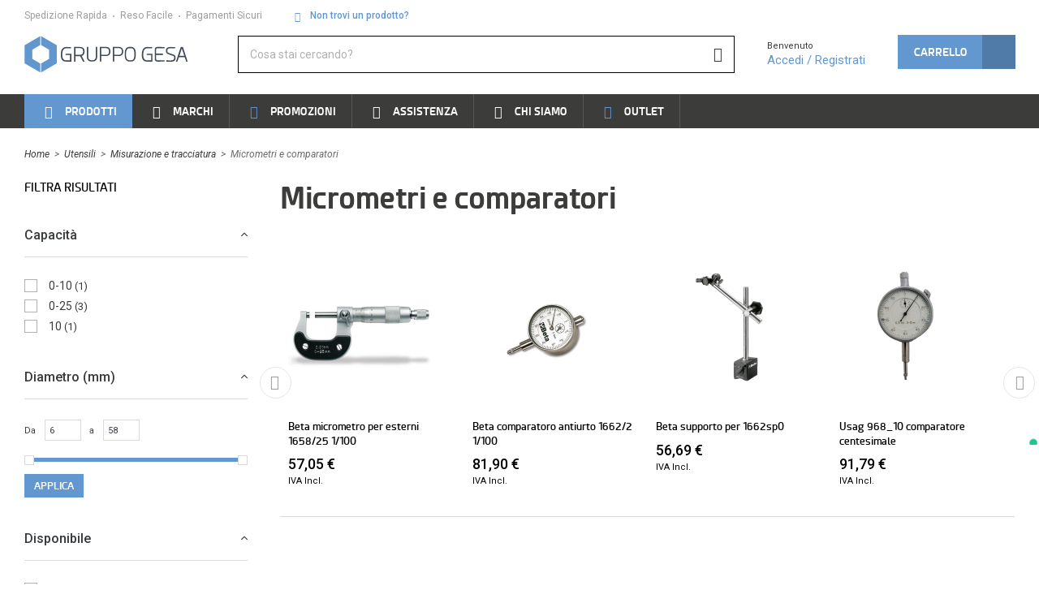

--- FILE ---
content_type: text/html; charset=UTF-8
request_url: https://shop.gruppogesa.it/utensili/misurazione-e-tracciatura/micrometri-e-comparatori.html
body_size: 33660
content:
<!doctype html>
<html lang="it">
    <head >
        <script>
    var LOCALE = 'it\u002DIT';
    var BASE_URL = 'https\u003A\u002F\u002Fshop.gruppogesa.it\u002F';
    var require = {
        'baseUrl': 'https\u003A\u002F\u002Fshop.gruppogesa.it\u002Fstatic\u002Fversion1768304815\u002Ffrontend\u002FGesa\u002Fdefault\u002Fit_IT'
    };</script>        <meta charset="utf-8"/>
<meta name="title" content=" "/>
<meta name="description" content=" "/>
<meta name="keywords" content="gruppo, gesa, store, catalogo "/>
<meta name="robots" content="INDEX,FOLLOW"/>
<meta name="viewport" content="width=device-width, initial-scale=1"/>
<meta name="format-detection" content="telephone=no"/>
<meta name="" content="IE=edge"/>
<meta name="mobile-web-app-capable" content="yes"/>
<meta name="apple-mobile-web-app-capable" content="yes"/>
<title>Micrometri e comparatori - Misurazione e tracciatura - Utensili</title>
<link  rel="stylesheet" type="text/css"  media="all" href="https://shop.gruppogesa.it/static/version1768304815/frontend/Gesa/default/it_IT/Anowave_Ec/css/ec.css" />
<link  rel="stylesheet" type="text/css"  media="all" href="https://shop.gruppogesa.it/static/version1768304815/frontend/Gesa/default/it_IT/css/theme.css" />
<link  rel="stylesheet" type="text/css"  media="all" href="https://shop.gruppogesa.it/static/version1768304815/frontend/Gesa/default/it_IT/jquery/uppy/dist/uppy-custom.css" />
<link  rel="stylesheet" type="text/css"  media="all" href="https://shop.gruppogesa.it/static/version1768304815/frontend/Gesa/default/it_IT/Clerk_Clerk/css/powerstep.css" />
<link  rel="stylesheet" type="text/css"  media="all" href="https://shop.gruppogesa.it/static/version1768304815/frontend/Gesa/default/it_IT/IPlusService_XPay/css/nexi-xpay.css" />
<link  rel="stylesheet" type="text/css"  media="all" href="https://shop.gruppogesa.it/static/version1768304815/frontend/Gesa/default/it_IT/Sella_EcommerceSella/css/sella.css" />
<link  rel="icon" type="image/x-icon" href="https://shop.gruppogesa.it/static/version1768304815/frontend/Gesa/default/it_IT/Magento_Theme/favicon.ico" />
<link  rel="shortcut icon" type="image/x-icon" href="https://shop.gruppogesa.it/static/version1768304815/frontend/Gesa/default/it_IT/Magento_Theme/favicon.ico" />
<script  type="text/javascript"  src="https://shop.gruppogesa.it/static/version1768304815/frontend/Gesa/default/it_IT/requirejs/require.js"></script>
<script  type="text/javascript"  src="https://shop.gruppogesa.it/static/version1768304815/frontend/Gesa/default/it_IT/mage/requirejs/mixins.js"></script>
<script  type="text/javascript"  src="https://shop.gruppogesa.it/static/version1768304815/frontend/Gesa/default/it_IT/requirejs-config.js"></script>
<script  type="text/javascript"  src="https://shop.gruppogesa.it/static/version1768304815/frontend/Gesa/default/it_IT/js/theme.js"></script>
<script  type="text/javascript"  src="https://shop.gruppogesa.it/static/version1768304815/frontend/Gesa/default/it_IT/IPlusService_XPay/js/pagodil-sticker.min.js"></script>
<script  type="text/javascript"  src="https://shop.gruppogesa.it/static/version1768304815/frontend/Gesa/default/it_IT/Sella_EcommerceSella/js/riskified.js"></script>
<script  type="text/javascript"  src="https://shop.gruppogesa.it/static/version1768304815/frontend/Gesa/default/it_IT/Anowave_Ec/js/ec.js"></script>
<script  type="text/javascript"  src="https://shop.gruppogesa.it/static/version1768304815/frontend/Gesa/default/it_IT/Anowave_Ec4/js/ec4.js"></script>
<link  rel="apple-touch-icon" href="https://shop.gruppogesa.it/static/version1768304815/frontend/Gesa/default/it_IT/Magento_Theme/favicon-152x152.png" />
<link  rel="canonical" href="https://shop.gruppogesa.it/utensili/misurazione-e-tracciatura/micrometri-e-comparatori.html" />
<meta name="facebook-domain-verification" content="d2suklzpt1mu8jh3d51owpnm836dr6" />            <script type="text/x-magento-init">
        {
            "*": {
                "Magento_PageCache/js/form-key-provider": {
                    "isPaginationCacheEnabled":
                        0                }
            }
        }
    </script>
<script data-ommit="true" nonce="cXlvejIzMHR2eWQ2emplb2d4NzQxYW1lam5idHIyOTA="></script>

<script data-ommit="true" nonce="cXlvejIzMHR2eWQ2emplb2d4NzQxYW1lam5idHIyOTA=">

	window.dataLayer = window.dataLayer || [];

		
	window.AEC = window.AEC || {};

		
	AEC.Const = 
	{
		TIMING_CATEGORY_ADD_TO_CART:		'Add To Cart Time',
		TIMING_CATEGORY_REMOVE_FROM_CART:	'Remove From Cart Time',
		TIMING_CATEGORY_PRODUCT_CLICK:		'Product Detail Click Time',
		TIMING_CATEGORY_CHECKOUT:			'Checkout Time',
		TIMING_CATEGORY_CHECKOUT_STEP:		'Checkout Step Time',
		TIMING_CATEGORY_PRODUCT_WISHLIST:	'Add to Wishlist Time',
		TIMING_CATEGORY_PRODUCT_COMPARE:	'Add to Compare Time'
	};

	AEC.Const.URL 					= 'https://shop.gruppogesa.it/';
	AEC.Const.VARIANT_DELIMITER 	= '-';
	AEC.Const.VARIANT_DELIMITER_ATT = ':';

		
	AEC.Const.CHECKOUT_STEP_SHIPPING 	= 1;
	AEC.Const.CHECKOUT_STEP_PAYMENT  	= 2;
	AEC.Const.CHECKOUT_STEP_ORDER  		= 3;

		
	AEC.Const.DIMENSION_SEARCH = 18;

	
	AEC.Const.COOKIE_DIRECTIVE 								= false;
	AEC.Const.COOKIE_DIRECTIVE_ENGINE 						= 0;
	AEC.Const.COOKIE_DIRECTIVE_SEGMENT_MODE 				= false;
	AEC.Const.COOKIE_DIRECTIVE_SEGMENT_MODE_EVENTS			= ["cookieConsentGranted"];	
	AEC.Const.COOKIE_DIRECTIVE_CONSENT_GRANTED_EVENT 		= "cookieConsentGranted";
	AEC.Const.COOKIE_DIRECTIVE_CONSENT_DECLINE_EVENT 		= "cookieConsentDeclined";
	

		
	AEC.Const.COOKIE_DIRECTIVE_CONSENT_GRANTED = AEC.CookieConsent.getConsent("cookieConsentGranted");


	
	AEC.Const.COOKIE_DIRECTIVE_OVERRIDE_DECLINE = false;
	
		
	AEC.Const.CATALOG_CATEGORY_ADD_TO_CART_REDIRECT_EVENT = "catalogCategoryAddToCartRedirect";

		
	AEC.Message = 
	{
		confirm: 			 true,
		confirmRemoveTitle:  "Sei sicuro?",
		confirmRemove: 		 "Sei sicuro di voler rimuovere questo prodotto dal carrello?"
	};
			
	AEC.storeName 			= "Gruppo Gesa Store";
	AEC.currencyCode	 	= "EUR";
	AEC.useDefaultValues 	= false;
	AEC.facebook 			= false;
	AEC.facebookInitParams 	= [];

		
	AEC.SUPER = [];

		
	AEC.CONFIGURABLE_SIMPLES = [];

	
	AEC.BUNDLE = {"bundles":[],"options":[]};

	
	AEC.localStorage = true;

		
	AEC.summary = false;

	
	AEC.reset = false;

	
	AEC.tax = 1;

	
	AEC.simples = false;
	
</script>
<script data-ommit="true" nonce="cXlvejIzMHR2eWQ2emplb2d4NzQxYW1lam5idHIyOTA=">

    (summary => 
    {
    	if (summary)
    	{
        	let getSummary = (event) => 
        	{
            	AEC.Request.post("https:\/\/shop.gruppogesa.it\/datalayer\/index\/cart\/",{ event:event }, (response) => 
            	{
                	dataLayer.push(response);
               	});
            };

            ['ec.cookie.remove.item.data','ec.cookie.update.item.data','ec.cookie.add.data'].forEach(event => 
            {
            	AEC.EventDispatcher.on(event, (event => 
            	{
                	return () => 
                	{
                    	setTimeout(() => { getSummary(event); }, 2000);
                    };
                })(event));
            });
    	}
    })(AEC.summary);
	
</script><script data-ommit="true" nonce="cXlvejIzMHR2eWQ2emplb2d4NzQxYW1lam5idHIyOTA=">

    if ('undefined' !== typeof AEC && AEC.GA4)
    {
    	AEC.GA4.enabled = true;

    	    	
    	AEC.GA4.conversion_event = "purchase";

    	    	
    	AEC.GA4.currency = "EUR";

    	    	
    	AEC.GA4.quote = [];
    }
    
</script><script data-ommit="true" nonce="cXlvejIzMHR2eWQ2emplb2d4NzQxYW1lam5idHIyOTA=">

		
	window.dataLayer = window.dataLayer || [];

	
	
		
	var dataLayerTransport = (function()
	{
		var data = [];
		
		return {
			data:[],
			push: function(data)
			{
				this.data.push(data);
				
				return this;
			},
			serialize: function()
			{
				return this.data;
			}
		}	
	})();
	
</script><script data-ommit="true" nonce="cXlvejIzMHR2eWQ2emplb2d4NzQxYW1lam5idHIyOTA=">

	/* Dynamic remarketing */
	window.google_tag_params = window.google_tag_params || {};

	/* Default pagetype */
	window.google_tag_params.ecomm_pagetype = "category";

	/* Grouped products collection */
	window.G = [];

	/**
	 * Global revenue 
	 */
	window.revenue = 0;

	/**
	 * DoubleClick
	 */
	window.DoubleClick = 
	{
		DoubleClickRevenue:	 	0,
		DoubleClickTransaction: 0,
		DoubleClickQuantity: 	0
	};
	
	
	AEC.Cookie.visitor({"pageType":"category","websiteCountry":"IT","websiteLanguage":"it_IT","visitorLoginState":"Logged out","visitorLifetimeValue":0,"visitorExistingCustomer":"No","clientStatus":"Not client","page_top_category":"utensili","page_mid_category":"misurazione-e-tracciatura","page_2_category":"micrometri-e-comparatori.html","visitorType":"NOT LOGGED IN","currentStore":"Gruppo Gesa Store"}).push(dataLayer, false);
	
</script>
<!-- Google Tag Manager -->
<script nonce="cXlvejIzMHR2eWQ2emplb2d4NzQxYW1lam5idHIyOTA=">(function(w,d,s,l,i){w[l]=w[l]||[];w[l].push({'gtm.start':
new Date().getTime(),event:'gtm.js'});var f=d.getElementsByTagName(s)[0],
j=d.createElement(s),dl=l!='dataLayer'?'&l='+l:'';j.async=true;j.nonce='cXlvejIzMHR2eWQ2emplb2d4NzQxYW1lam5idHIyOTA=';j.src=
'https://www.googletagmanager.com/gtm.js?id='+i+dl;f.parentNode.insertBefore(j,f);
})(window,document,'script','dataLayer','GTM-P3XVCJF');</script>
<!-- End Google Tag Manager -->
<script data-ommit="true" nonce="cXlvejIzMHR2eWQ2emplb2d4NzQxYW1lam5idHIyOTA=">

    	
</script>
<script data-ommit="true" nonce="cXlvejIzMHR2eWQ2emplb2d4NzQxYW1lam5idHIyOTA=">AEC.Bind.apply({"performance":false})</script>
<script type="text&#x2F;javascript" src="https&#x3A;&#x2F;&#x2F;chimpstatic.com&#x2F;mcjs-connected&#x2F;js&#x2F;users&#x2F;66d9b573a4fbea03ef1bf117e&#x2F;aa51e87f5e71b18d64797ba3f.js" defer="defer">
</script><link rel="preconnect" href="https://fonts.googleapis.com">
<link rel="preconnect" href="https://fonts.gstatic.com" crossorigin>
<link href="https://fonts.googleapis.com/css2?family=Roboto:ital,wght@0,100..900;1,100..900&display=swap" rel="stylesheet">
<meta property="og:type" content="website" />
<meta property="og:url" content="https://shop.gruppogesa.it/utensili/misurazione-e-tracciatura/micrometri-e-comparatori.html" />
<meta property="og:image" content="https://shop.gruppogesa.it/static/version1768304815/frontend/Gesa/default/it_IT/images/static/opengraph/homepage-default.jpg" />
<style>
	.ec-gtm-cookie-directive > div { background: #ffffff; color: #000000; -webkit-border-radius: 8px; -moz-border-radius: 8px; -ms-border-radius: 8px; -o-border-radius: 8px; border-radius: 8px;  }
	.ec-gtm-cookie-directive > div > div > div a.action.accept,
    .ec-gtm-cookie-directive > div > div > div a.action.accept-all { color: #8bc53f; }
	.ec-gtm-cookie-directive > div > div > div a.action.refuse,
    .ec-gtm-cookie-directive > div > div > div a.action.customize { color: #000000; }
	.ec-gtm-cookie-directive > div > div > div .ec-gtm-cookie-directive-note-toggle { color: #8bc53f; }
    .ec-gtm-cookie-directive-segments { background: #ffffff; }
    .ec-gtm-cookie-directive-segments > div input[type="checkbox"] + label:before { border:1px solid #000000; }  
</style>    </head>
    <body data-container="body"
          data-mage-init='{"loaderAjax": {}, "loader": { "icon": "https://shop.gruppogesa.it/static/version1768304815/frontend/Gesa/default/it_IT/images/loader-2.gif"}}'
        id="html-body" class="page-with-filter page-products categorypath-utensili-misurazione-e-tracciatura-micrometri-e-comparatori category-micrometri-e-comparatori catalog-category-view page-layout-2columns-left">
        
<script type="text/x-magento-init">
    {
        "*": {
            "Magento_PageBuilder/js/widget-initializer": {
                "config": {"[data-content-type=\"slider\"][data-appearance=\"default\"]":{"Magento_PageBuilder\/js\/content-type\/slider\/appearance\/default\/widget":false},"[data-content-type=\"map\"]":{"Magento_PageBuilder\/js\/content-type\/map\/appearance\/default\/widget":false},"[data-content-type=\"row\"]":{"Magento_PageBuilder\/js\/content-type\/row\/appearance\/default\/widget":false},"[data-content-type=\"tabs\"]":{"Magento_PageBuilder\/js\/content-type\/tabs\/appearance\/default\/widget":false},"[data-content-type=\"slide\"]":{"Magento_PageBuilder\/js\/content-type\/slide\/appearance\/default\/widget":{"buttonSelector":".pagebuilder-slide-button","showOverlay":"hover","dataRole":"slide"}},"[data-content-type=\"banner\"]":{"Magento_PageBuilder\/js\/content-type\/banner\/appearance\/default\/widget":{"buttonSelector":".pagebuilder-banner-button","showOverlay":"hover","dataRole":"banner"}},"[data-content-type=\"buttons\"]":{"Magento_PageBuilder\/js\/content-type\/buttons\/appearance\/inline\/widget":false},"[data-content-type=\"products\"][data-appearance=\"carousel\"]":{"Magento_PageBuilder\/js\/content-type\/products\/appearance\/carousel\/widget":false}},
                "breakpoints": {"desktop":{"label":"Desktop","stage":true,"default":true,"class":"desktop-switcher","icon":"Magento_PageBuilder::css\/images\/switcher\/switcher-desktop.svg","conditions":{"min-width":"1024px"},"options":{"products":{"default":{"slidesToShow":"5"}}}},"tablet":{"conditions":{"max-width":"1024px","min-width":"768px"},"options":{"products":{"default":{"slidesToShow":"4"},"continuous":{"slidesToShow":"3"}}}},"mobile":{"label":"Mobile","stage":true,"class":"mobile-switcher","icon":"Magento_PageBuilder::css\/images\/switcher\/switcher-mobile.svg","media":"only screen and (max-width: 768px)","conditions":{"max-width":"768px","min-width":"640px"},"options":{"products":{"default":{"slidesToShow":"3"}}}},"mobile-small":{"conditions":{"max-width":"640px"},"options":{"products":{"default":{"slidesToShow":"2"},"continuous":{"slidesToShow":"1"}}}}}            }
        }
    }
</script>

<div class="cookie-status-message" id="cookie-status">
    Il negozio non funziona correttamente quando i cookie sono disabilitati.</div>
<script type="text&#x2F;javascript">document.querySelector("#cookie-status").style.display = "none";</script>
<script type="text/x-magento-init">
    {
        "*": {
            "cookieStatus": {}
        }
    }
</script>
<script type="text/x-magento-init">
{
    "*": {
        "mage/cookies": {
            "expires": null,
            "path": "\u002F",
            "domain": ".shop.gruppogesa.it",
            "secure": true,
            "lifetime": "3600",
            "samesite": "None"
        }
    }
}</script>
    <noscript>
        <div class="message global noscript">
            <div class="content">
                <p>
                    <strong>I JavaScript sembrano essere disabilitati nel tuo browser.</strong>
                    <span>
                        Per una migliore esperienza sul nostro sito, assicurati di attivare i javascript nel tuo browser.                    </span>
                </p>
            </div>
        </div>
    </noscript>
<script>
    window.cookiesConfig = window.cookiesConfig || {};
    window.cookiesConfig.secure = true;
    window.cookiesConfig.samesite = 'None';
</script><script>    require.config({
        map: {
            '*': {
                wysiwygAdapter: 'mage/adminhtml/wysiwyg/tiny_mce/tinymceAdapter'
            }
        }
    });</script><script>    require.config({
        paths: {
            googleMaps: 'https\u003A\u002F\u002Fmaps.googleapis.com\u002Fmaps\u002Fapi\u002Fjs\u003Fv\u003D3.53\u0026key\u003D'
        },
        config: {
            'Magento_PageBuilder/js/utils/map': {
                style: '',
            },
            'Magento_PageBuilder/js/content-type/map/preview': {
                apiKey: '',
                apiKeyErrorMessage: 'Devi\u0020fornire\u0020una\u0020\u003Ca\u0020href\u003D\u0027https\u003A\u002F\u002Fshop.gruppogesa.it\u002Fadminhtml\u002Fsystem_config\u002Fedit\u002Fsection\u002Fcms\u002F\u0023cms_pagebuilder\u0027\u0020target\u003D\u0027_blank\u0027\u003Echiave\u0020API\u0020di\u0020Google\u0020Maps\u003C\u002Fa\u003E\u0020valida\u0020per\u0020usare\u0020una\u0020mappa.'
            },
            'Magento_PageBuilder/js/form/element/map': {
                apiKey: '',
                apiKeyErrorMessage: 'Devi\u0020fornire\u0020una\u0020\u003Ca\u0020href\u003D\u0027https\u003A\u002F\u002Fshop.gruppogesa.it\u002Fadminhtml\u002Fsystem_config\u002Fedit\u002Fsection\u002Fcms\u002F\u0023cms_pagebuilder\u0027\u0020target\u003D\u0027_blank\u0027\u003Echiave\u0020API\u0020di\u0020Google\u0020Maps\u003C\u002Fa\u003E\u0020valida\u0020per\u0020usare\u0020una\u0020mappa.'
            },
        }
    });</script><script>
    require.config({
        shim: {
            'Magento_PageBuilder/js/utils/map': {
                deps: ['googleMaps']
            }
        }
    });</script><!-- Google Tag Manager (noscript) -->
<noscript><iframe src="https://www.googletagmanager.com/ns.html?id=GTM-P3XVCJF"
height="0" width="0" style="display:none;visibility:hidden"></iframe></noscript>
<!-- End Google Tag Manager (noscript) --><div class="page-wrapper"><header class="page-header">
<a class="action skip contentarea"
   href="#contentarea">
    <span>
        Salta al contenuto    </span>
</a>



<div class="header header--default" data-bind="scope: 'customer'"
     data-xt-sticky='{"limit": {"top": ".main-container"}, "hide": "down", "elementsInner": ".header_head"}'>
    <div class="header_inner">

        <div class="header_head display-none display-block-md">
            <div class="container">
                <div class="flex flex-space-none flex-space-big-md justify-content-between align-items-center">

                    <div class="header_head_left">
                        <span>Spedizione Rapida</span>
                        <span class="separator separator-point"></span>
                        <span>Reso Facile</span>
                        <span class="separator separator-point"></span>
                        <span>Pagamenti Sicuri</span>
                    </div>

                    <div class="header_head_left2">
                        <span class="icon-search icon-left"></span>
                                                <a rel="button"
                           data-xt-overlay='{"targets": "#overlay-request-article"}'>
                            Non trovi un prodotto?                        </a>
                    </div>

                    <div class="header_head_right">
                        <ul class="list list-space-medium list-none-x list-link list-small list-narrow">
                            <!-- ko if: customer().fullname  -->
                            <li style="display: none;" data-bind="visible: customer().fullname">
                                <a href="https://shop.gruppogesa.it/wishlist/">
                                    Lista desideri                                </a>
                            </li>
                            <!-- /ko -->
                                                    </ul>
                    </div>

                </div>
            </div>
        </div>

        <div class="header_body">
            <div class="container">
                <div class="flex flex-space-none flex-space-big-md justify-content-between align-items-center">

                    <div class="header_logo">
                            <a class="logo" href="https://shop.gruppogesa.it/" title="">
        <img src="https://shop.gruppogesa.it/static/version1768304815/frontend/Gesa/default/it_IT/images/logo.svg"
             alt=""
             width="170"                     />
        <img class="logo-inverse" src="https://shop.gruppogesa.it/static/version1768304815/frontend/Gesa/default/it_IT/images/logo-inverse.svg"
             alt=""
            width="170"                    />
    </a>
                    </div>

                    <div class="header_search flex-auto display-none display-block-md">
                        

<form class="form minisearch" id="search_mini_form"
      action="https://shop.gruppogesa.it/catalogsearch/result/" method="get">
    <div class="form-group form-group-none search">
        <div class="group group-input full">
            <input id="search"
                   type="text"
                   name="q"
                   value=""
                   placeholder="Cosa stai cercando?"
                   class="input-text"
                   maxlength="128"/>
            <div class="actions">
                <button type="submit" class="btn btn-small btn-secondary-empty btn-big">
                    <span>Cerca</span>
                </button>
            </div>
        </div>
    </div>
</form>                    </div>

                    <div class="header_account display-none display-block-md">
                        <!-- ko ifnot: customer().fullname  -->
                        <div class="title">
                            Benvenuto<br/>
                        </div>
                        <a href="https://shop.gruppogesa.it/customer/account/">
                            <span>Accedi / Registrati</span>
                        </a>
                        <!-- /ko -->
                        <!-- ko if: customer().fullname  -->
                        <div style="display: none;" data-bind="visible: customer().fullname">
                            <div class="title">
                                Benvenuto<br/>
                            </div>
                            <div class="drop-outer" data-xt-drop>
                                <a role="button">
                                    <span data-bind="text: customer().fullname"></span>
                                </a>
                                <div class="drop">
                                    <div class="drop-inner">
                                        <div class="drop-design"></div>
                                        <div class="content">

                                            <ul class="list list-drop">
                                                <li>
                                                    <a href="https://shop.gruppogesa.it/customer/account/">
                                                        Dashboard                                                    </a>
                                                </li>
                                                <li>
                                                    <a href="https://shop.gruppogesa.it/sales/order/history/">
                                                        I miei ordini                                                    </a>
                                                </li>
                                                <li>
                                                    <a href="https://shop.gruppogesa.it/wishlist/">
                                                        La mia lista desideri                                                    </a>
                                                </li>
                                                <li>
                                                    <a href="https://shop.gruppogesa.it/customer/address/">
                                                        I miei Indirizzi                                                    </a>
                                                </li>
                                                <li>
                                                    <a href="https://shop.gruppogesa.it/newsletter/manage/">
                                                        Iscrizioni alla newsletter                                                    </a>
                                                </li>
                                                <li>
                                                    <a href="https://shop.gruppogesa.it/customer/account/logout/">
                                                        Esci                                                    </a>
                                                </li>
                                            </ul>

                                        </div>
                                    </div>
                                </div>
                            </div>
                        </div>
                        <!-- /ko -->
                    </div>

                    
                    

<div class="search-wrapper header_drop display-none-md">
    <div class="drop-outer" data-xt-drop='{ "closeInside": ".drop-dismiss" }'>
        <button type="button" class="btn btn-primary btn-noeffect">
            <span><span class="icon-search icon-giant"></span></span>
        </button>
        <div class="drop drop-right">
            <div class="drop-inner">
                <div class="drop-design"></div>
                <div class="content">

                    <div class="event-limit">

                        <form class="form minisearch" id="search_mini_form_mobile"
                              action="https://shop.gruppogesa.it/catalogsearch/result/" method="get">
                            <div class="form-group form-group-none search">
                                <div class="group group-input full">
                                    <input id="search_mobile"
                                           type="text"
                                           name="q"
                                           value=""
                                           placeholder="Cosa stai cercando?"
                                           class="input-text"
                                           maxlength="128"/>
                                    <div class="actions">
                                        <button type="button" class="btn btn-small btn-secondary btn-big drop-dismiss" title="Close">
                                            <span class="icon-close"></span>
                                        </button>
                                    </div>
                                </div>
                            </div>
                        </form>

                    </div>

                </div>
            </div>
        </div>
    </div>
</div>
                    <div data-block="minicart" class="minicart-wrapper header_drop">
    <div class="drop-outer" data-xt-drop
        >
        <button type="button" class="btn btn-primary btn-noeffect display-none-md" data-bind="scope: 'minicart_content'">
            <span class="icon-cart icon-giant"></span>
            <span class="text sr-only">Carrello</span>
            <span class="counter qty empty"
                  data-bind="css: { empty: !!getCartParam('summary_count') == false }, blockLoader: isLoading">
                <span class="counter-number"><!-- ko text: getCartParam('summary_count') || 0 --><!-- /ko --></span>
                <span class="counter-label sr-only">
                    <!-- ko if: getCartParam('summary_count') -->
                        <!-- ko text: getCartParam('summary_count') --><!-- /ko -->
                        <!-- ko i18n: 'items' --><!-- /ko -->
                    <!-- /ko -->
                </span>
            </span>
        </button>
        <a role="button" class="group">
            <span class="group-inner">
                <span class="btn btn-primary btn-wide btn-tall btn-noeffect display-none display-inline-block-md"
                      data-bind="scope: 'minicart_content'">
                    <span class="text">Carrello</span>
                </span>
            </span>
            <span class="group-inner">
                <span class="btn btn-primary-dark btn-tall btn-noeffect display-none display-inline-block-md"
                      data-bind="scope: 'minicart_content'">
                    <span class="counter qty empty"
                          data-bind="css: { empty: !!getCartParam('summary_count') == false }, blockLoader: isLoading">
                        <span class="counter-number"><!-- ko text: getCartParam('summary_count') -->&nbsp;<!-- /ko --></span>
                        <span class="counter-label sr-only">
                            <!-- ko if: getCartParam('summary_count') -->
                                <!-- ko text: getCartParam('summary_count') --><!-- /ko -->
                                <!-- ko i18n: 'items' --><!-- /ko -->
                            <!-- /ko -->
                        </span>
                    </span>
                </span>
            </span>
        </a>
        <div class="drop drop-right">
            <div class="drop-inner">
                <div class="drop-design"></div>
                <div class="content">

                    <div class="event-limit">
                        <div id="minicart-content-wrapper" data-bind="scope: 'minicart_content'">
                            <!-- ko template: getTemplate() --><!-- /ko -->
                            <div class="preload-container preload-background preload-full">
                                <div class="preload-hex">
    <svg xmlns="http://www.w3.org/2000/svg" width="41.8" height="47" viewBox="0 0 41.8 47">
        <polygon points="0 35.2 20.3 47 20.3 35.4 10.1 29.4 10.1 17.6 20.3 11.6 20.3 0 0 11.8 0 35.2"/>
        <polygon points="21.5 11.6 31.7 17.6 31.7 29.4 21.5 35.4 21.5 47 41.8 35.2 41.8 11.8 21.5 0 21.5 11.6"/>
    </svg>
</div>
                            </div>
                        </div>
                                            </div>

                </div>
            </div>
        </div>
    </div>
</div>

<script>window.checkout = {"shoppingCartUrl":"https:\/\/shop.gruppogesa.it\/checkout\/cart\/","checkoutUrl":"https:\/\/shop.gruppogesa.it\/checkout\/","updateItemQtyUrl":"https:\/\/shop.gruppogesa.it\/checkout\/sidebar\/updateItemQty\/","removeItemUrl":"https:\/\/shop.gruppogesa.it\/checkout\/sidebar\/removeItem\/","imageTemplate":"Magento_Catalog\/product\/image_with_borders","baseUrl":"https:\/\/shop.gruppogesa.it\/","minicartMaxItemsVisible":5,"websiteId":"1","maxItemsToDisplay":10,"storeId":"1","storeGroupId":"1","agreementIds":["1"],"customerLoginUrl":"https:\/\/shop.gruppogesa.it\/customer\/account\/login\/referer\/aHR0cHM6Ly9zaG9wLmdydXBwb2dlc2EuaXQvdXRlbnNpbGkvbWlzdXJhemlvbmUtZS10cmFjY2lhdHVyYS9taWNyb21ldHJpLWUtY29tcGFyYXRvcmkuaHRtbA~~\/","isRedirectRequired":false,"autocomplete":"off","captcha":{"user_login":{"isCaseSensitive":false,"imageHeight":50,"imageSrc":"","refreshUrl":"https:\/\/shop.gruppogesa.it\/captcha\/refresh\/","isRequired":false,"timestamp":1769149495}}}</script><script type="text/x-magento-init">
{
   "[data-block='minicart']": {
            "Magento_Ui/js/core/app": {"components":{"minicart_content":{"children":{"subtotal.container":{"children":{"subtotal":{"children":{"subtotal.totals":{"config":{"display_cart_subtotal_incl_tax":0,"display_cart_subtotal_excl_tax":1,"template":"Magento_Tax\/checkout\/minicart\/subtotal\/totals"},"children":{"subtotal.totals.msrp":{"component":"Magento_Msrp\/js\/view\/checkout\/minicart\/subtotal\/totals","config":{"displayArea":"minicart-subtotal-hidden","template":"Magento_Msrp\/checkout\/minicart\/subtotal\/totals"}}},"component":"Magento_Tax\/js\/view\/checkout\/minicart\/subtotal\/totals"}},"component":"uiComponent","config":{"template":"Magento_Checkout\/minicart\/subtotal"}}},"component":"uiComponent","config":{"displayArea":"subtotalContainer"}},"item.renderer":{"component":"Magento_Checkout\/js\/view\/cart-item-renderer","config":{"displayArea":"defaultRenderer","template":"Magento_Checkout\/minicart\/item\/default"},"children":{"item.image":{"component":"Magento_Catalog\/js\/view\/image","config":{"template":"Magento_Catalog\/product\/image","displayArea":"itemImage"}},"checkout.cart.item.price.sidebar":{"component":"uiComponent","config":{"template":"Magento_Checkout\/minicart\/item\/price","displayArea":"priceSidebar"}}}},"extra_info":{"component":"uiComponent","config":{"displayArea":"extraInfo"}},"promotion":{"component":"uiComponent","config":{"displayArea":"promotion"}}},"config":{"itemRenderer":{"default":"defaultRenderer","simple":"defaultRenderer","virtual":"defaultRenderer"},"template":"Magento_Checkout\/minicart\/content"},"component":"Magento_Checkout\/js\/view\/minicart"}},"types":[]}    },
    "*": {
            "Magento_Ui/js/block-loader": "https\u003A\u002F\u002Fshop.gruppogesa.it\u002Fstatic\u002Fversion1768304815\u002Ffrontend\u002FGesa\u002Fdefault\u002Fit_IT\u002Fimages\u002Floader\u002D1.gif"
    }
}
</script>

                    <div class="header_toggle">
                        <button type="button" class="btn btn-primary-dark btn-noeffect btn-big"
                                data-xt-overlay='{"targets": "#overlay-menu-mobile", "classHtml": "xt-overlay xt-overlay-right xt-overlay-menu-mobile"}'>
                            <span>Navigation</span>
                        </button>
                    </div>

                </div>
            </div>
        </div>

        <div class="header_foot">
            
<div class="menudesktop">
    <div class="container">
        <nav role="navigation" class="menudesktop_inner flex flex-space-none">

            <div class="drop-outer drop-outer-static btn-megamenu-item" data-xt-drop>
                <button type="button" class="btn btn-primary btn-tall btn-wide btn-noeffect">
                    <span>
                       <span class="icon-menu-products icon-big icon-custom-menu"></span>
                        Prodotti                    </span>
                </button>
                <div class="drop drop-right">
                    <div class="drop-inner">
                        <div class="drop-design"></div>
                        <div class="content">
                            <div class="event-limit">

                                <div class="flex flex-space-none flex-nowrap align-items-stretch"
                                     data-xt-toggle='{"elements": ".menudesktop_menu .btn", "targets": ".menudesktop_right", "min": 1}'>

                                    <div class="menudesktop_left">
                                        <div class="menudesktop_menu">
                                                                                                                                                                                        <button type="button" class="btn btn-grey btn-big btn-wide btn-noeffect block"
                                                        data-group="category-node-1237">
                                                    <span>
                                                        <span class="icon-cat-abbigliamento icon-big icon-custom-menu"></span>
                                                        Abbigliamento                                                    </span>
                                                </button>
                                                                                                                                            <button type="button" class="btn btn-grey btn-big btn-wide btn-noeffect block"
                                                        data-group="category-node-1270">
                                                    <span>
                                                        <span class="icon-cat-antinfortunistica_e_dpi icon-big icon-custom-menu"></span>
                                                        Antinfortunistica e dpi                                                    </span>
                                                </button>
                                                                                                                                            <button type="button" class="btn btn-grey btn-big btn-wide btn-noeffect block"
                                                        data-group="category-node-1989">
                                                    <span>
                                                        <span class="icon-cat-casa_e_auto icon-big icon-custom-menu"></span>
                                                        Casa e auto                                                    </span>
                                                </button>
                                                                                                                                            <button type="button" class="btn btn-grey btn-big btn-wide btn-noeffect block"
                                                        data-group="category-node-1559">
                                                    <span>
                                                        <span class="icon-cat-ferramenta icon-big icon-custom-menu"></span>
                                                        Ferramenta                                                    </span>
                                                </button>
                                                                                                                                            <button type="button" class="btn btn-grey btn-big btn-wide btn-noeffect block"
                                                        data-group="category-node-1870">
                                                    <span>
                                                        <span class="icon-cat-igiene_e_pulizia icon-big icon-custom-menu"></span>
                                                        Igiene e pulizia                                                    </span>
                                                </button>
                                                                                                                                            <button type="button" class="btn btn-grey btn-big btn-wide btn-noeffect block"
                                                        data-group="category-node-2193">
                                                    <span>
                                                        <span class="icon-cat-impiantistica icon-big icon-custom-menu"></span>
                                                        Impiantistica                                                    </span>
                                                </button>
                                                                                                                                            <button type="button" class="btn btn-grey btn-big btn-wide btn-noeffect block"
                                                        data-group="category-node-1722">
                                                    <span>
                                                        <span class="icon-cat-lubrificazione icon-big icon-custom-menu"></span>
                                                        Lubrificazione                                                    </span>
                                                </button>
                                                                                                                                            <button type="button" class="btn btn-grey btn-big btn-wide btn-noeffect block"
                                                        data-group="category-node-2073">
                                                    <span>
                                                        <span class="icon-cat-materiale_elettrico icon-big icon-custom-menu"></span>
                                                        Materiale elettrico                                                    </span>
                                                </button>
                                                                                                                                            <button type="button" class="btn btn-grey btn-big btn-wide btn-noeffect block"
                                                        data-group="category-node-1911">
                                                    <span>
                                                        <span class="icon-cat-pneumatica icon-big icon-custom-menu"></span>
                                                        Pneumatica                                                    </span>
                                                </button>
                                                                                                                                            <button type="button" class="btn btn-grey btn-big btn-wide btn-noeffect block"
                                                        data-group="category-node-1701">
                                                    <span>
                                                        <span class="icon-cat-saldatura icon-big icon-custom-menu"></span>
                                                        Saldatura                                                    </span>
                                                </button>
                                                                                                                                            <button type="button" class="btn btn-grey btn-big btn-wide btn-noeffect block"
                                                        data-group="category-node-1325">
                                                    <span>
                                                        <span class="icon-cat-sicurezza icon-big icon-custom-menu"></span>
                                                        Sicurezza                                                    </span>
                                                </button>
                                                                                                                                            <button type="button" class="btn btn-grey btn-big btn-wide btn-noeffect block"
                                                        data-group="category-node-1749">
                                                    <span>
                                                        <span class="icon-cat-trasmissione_meccanica icon-big icon-custom-menu"></span>
                                                        Trasmissione meccanica                                                    </span>
                                                </button>
                                                                                                                                            <button type="button" class="btn btn-grey btn-big btn-wide btn-noeffect block"
                                                        data-group="category-node-2032">
                                                    <span>
                                                        <span class="icon-cat-tubi icon-big icon-custom-menu"></span>
                                                        Tubi                                                    </span>
                                                </button>
                                                                                                                                            <button type="button" class="btn btn-grey btn-big btn-wide btn-noeffect block"
                                                        data-group="category-node-1366">
                                                    <span>
                                                        <span class="icon-cat-utensili icon-big icon-custom-menu"></span>
                                                        Utensili                                                    </span>
                                                </button>
                                                                                                                                            <button type="button" class="btn btn-grey btn-big btn-wide btn-noeffect block"
                                                        data-group="category-node-2090">
                                                    <span>
                                                        <span class="icon-cat-outdoor icon-big icon-custom-menu"></span>
                                                        Outdoor                                                    </span>
                                                </button>
                                                                                    </div>
                                    </div>

                                                                                                                <div class="menudesktop_right toggle-block" data-group="category-node-1237">
                                            <div class="menudesktop_head"
                                                 style="background-image: url('/media/catalog/category/banner_abbigliamento_1_.jpg');">
                                                <h6 class="h1">Abbigliamento</h6>
                                            </div>
                                            <div class="menudesktop_body">
                                                <div class="menudesktop_items">
                                                    <a href="https://shop.gruppogesa.it/abbigliamento.html" class="btn">
                                                        <span>Tutti</span>
                                                    </a>
                                                                                                                                                                <a href="https://shop.gruppogesa.it/abbigliamento/abbigliamento-da-lavoro.html" class="btn">
                                                            <span>Abbigliamento da lavoro</span>
                                                        </a>
                                                                                                            <a href="https://shop.gruppogesa.it/abbigliamento/abbigliamento-termico.html" class="btn">
                                                            <span>Abbigliamento termico</span>
                                                        </a>
                                                                                                            <a href="https://shop.gruppogesa.it/abbigliamento/ricambi-e-accessori.html" class="btn">
                                                            <span>Ricambi e accessori</span>
                                                        </a>
                                                                                                    </div>
                                            </div>
                                        </div>
                                                                            <div class="menudesktop_right toggle-block" data-group="category-node-1270">
                                            <div class="menudesktop_head"
                                                 style="background-image: url('/media/catalog/category/antinfortunistica.jpg');">
                                                <h6 class="h1">Antinfortunistica e dpi</h6>
                                            </div>
                                            <div class="menudesktop_body">
                                                <div class="menudesktop_items">
                                                    <a href="https://shop.gruppogesa.it/antinfortunistica-e-dpi.html" class="btn">
                                                        <span>Tutti</span>
                                                    </a>
                                                                                                                                                                <a href="https://shop.gruppogesa.it/antinfortunistica-e-dpi/abbigliamento-monouso.html" class="btn">
                                                            <span>Abbigliamento monouso</span>
                                                        </a>
                                                                                                            <a href="https://shop.gruppogesa.it/antinfortunistica-e-dpi/protezione-mani.html" class="btn">
                                                            <span>Protezione mani</span>
                                                        </a>
                                                                                                            <a href="https://shop.gruppogesa.it/antinfortunistica-e-dpi/protezione-occhi-e-viso.html" class="btn">
                                                            <span>Protezione occhi e viso</span>
                                                        </a>
                                                                                                            <a href="https://shop.gruppogesa.it/antinfortunistica-e-dpi/protezione-piedi.html" class="btn">
                                                            <span>Protezione piedi</span>
                                                        </a>
                                                                                                            <a href="https://shop.gruppogesa.it/antinfortunistica-e-dpi/protezione-testa.html" class="btn">
                                                            <span>Protezione testa</span>
                                                        </a>
                                                                                                            <a href="https://shop.gruppogesa.it/antinfortunistica-e-dpi/protezione-udito.html" class="btn">
                                                            <span>Protezione udito</span>
                                                        </a>
                                                                                                            <a href="https://shop.gruppogesa.it/antinfortunistica-e-dpi/protezione-vie-respiratorie.html" class="btn">
                                                            <span>Protezione vie respiratorie</span>
                                                        </a>
                                                                                                            <a href="https://shop.gruppogesa.it/antinfortunistica-e-dpi/ricambi-e-accessori.html" class="btn">
                                                            <span>Ricambi e accessori</span>
                                                        </a>
                                                                                                    </div>
                                            </div>
                                        </div>
                                                                            <div class="menudesktop_right toggle-block" data-group="category-node-1989">
                                            <div class="menudesktop_head"
                                                 style="background-image: url('/media/catalog/category/casa-auto.jpg');">
                                                <h6 class="h1">Casa e auto</h6>
                                            </div>
                                            <div class="menudesktop_body">
                                                <div class="menudesktop_items">
                                                    <a href="https://shop.gruppogesa.it/casa-e-auto.html" class="btn">
                                                        <span>Tutti</span>
                                                    </a>
                                                                                                                                                                <a href="https://shop.gruppogesa.it/casa-e-auto/autoriparazioni.html" class="btn">
                                                            <span>Autoriparazioni</span>
                                                        </a>
                                                                                                            <a href="https://shop.gruppogesa.it/casa-e-auto/giardinaggio-e-irrigazione.html" class="btn">
                                                            <span>Giardinaggio e irrigazione</span>
                                                        </a>
                                                                                                            <a href="https://shop.gruppogesa.it/casa-e-auto/pulizia-e-igiene-auto.html" class="btn">
                                                            <span>Pulizia e igiene auto</span>
                                                        </a>
                                                                                                            <a href="https://shop.gruppogesa.it/casa-e-auto/vernici-e-solventi.html" class="btn">
                                                            <span>Vernici e solventi</span>
                                                        </a>
                                                                                                            <a href="https://shop.gruppogesa.it/casa-e-auto/rulli-pennelli-e-aerografi/pennelli.html" class="btn">
                                                            <span>Pennelli</span>
                                                        </a>
                                                                                                    </div>
                                            </div>
                                        </div>
                                                                            <div class="menudesktop_right toggle-block" data-group="category-node-1559">
                                            <div class="menudesktop_head"
                                                 style="background-image: url('/media/catalog/category/ferramenta.jpg');">
                                                <h6 class="h1">Ferramenta</h6>
                                            </div>
                                            <div class="menudesktop_body">
                                                <div class="menudesktop_items">
                                                    <a href="https://shop.gruppogesa.it/ferramenta.html" class="btn">
                                                        <span>Tutti</span>
                                                    </a>
                                                                                                                                                                <a href="https://shop.gruppogesa.it/ferramenta/abrasivi.html" class="btn">
                                                            <span>Abrasivi</span>
                                                        </a>
                                                                                                            <a href="https://shop.gruppogesa.it/ferramenta/adesivi-e-sigillanti.html" class="btn">
                                                            <span>Adesivi e sigillanti</span>
                                                        </a>
                                                                                                            <a href="https://shop.gruppogesa.it/ferramenta/contenitori.html" class="btn">
                                                            <span>Contenitori</span>
                                                        </a>
                                                                                                            <a href="https://shop.gruppogesa.it/ferramenta/fissaggio.html" class="btn">
                                                            <span>Fissaggio</span>
                                                        </a>
                                                                                                            <a href="https://shop.gruppogesa.it/ferramenta/guarnizioni.html" class="btn">
                                                            <span>Guarnizioni</span>
                                                        </a>
                                                                                                            <a href="https://shop.gruppogesa.it/ferramenta/manopoleria.html" class="btn">
                                                            <span>Manopoleria</span>
                                                        </a>
                                                                                                            <a href="https://shop.gruppogesa.it/ferramenta/organizzazione.html" class="btn">
                                                            <span>Organizzazione</span>
                                                        </a>
                                                                                                            <a href="https://shop.gruppogesa.it/ferramenta/ricambi-e-accessori.html" class="btn">
                                                            <span>Ricambi e accessori</span>
                                                        </a>
                                                                                                            <a href="https://shop.gruppogesa.it/ferramenta/ruote.html" class="btn">
                                                            <span>Ruote</span>
                                                        </a>
                                                                                                            <a href="https://shop.gruppogesa.it/ferramenta/viteria-e-bulloneria.html" class="btn">
                                                            <span>Viteria e bulloneria</span>
                                                        </a>
                                                                                                    </div>
                                            </div>
                                        </div>
                                                                            <div class="menudesktop_right toggle-block" data-group="category-node-1870">
                                            <div class="menudesktop_head"
                                                 style="background-image: url('/media/catalog/category/igiene-pulizia.jpg');">
                                                <h6 class="h1">Igiene e pulizia</h6>
                                            </div>
                                            <div class="menudesktop_body">
                                                <div class="menudesktop_items">
                                                    <a href="https://shop.gruppogesa.it/igiene-e-pulizia.html" class="btn">
                                                        <span>Tutti</span>
                                                    </a>
                                                                                                                                                                <a href="https://shop.gruppogesa.it/igiene-e-pulizia/assorbitori.html" class="btn">
                                                            <span>Assorbitori</span>
                                                        </a>
                                                                                                            <a href="https://shop.gruppogesa.it/igiene-e-pulizia/carta.html" class="btn">
                                                            <span>Carta</span>
                                                        </a>
                                                                                                            <a href="https://shop.gruppogesa.it/igiene-e-pulizia/igiene.html" class="btn">
                                                            <span>Igiene</span>
                                                        </a>
                                                                                                            <a href="https://shop.gruppogesa.it/igiene-e-pulizia/macchinari-per-la-pulizia.html" class="btn">
                                                            <span>Macchinari per la pulizia</span>
                                                        </a>
                                                                                                            <a href="https://shop.gruppogesa.it/igiene-e-pulizia/pulizia.html" class="btn">
                                                            <span>Pulizia</span>
                                                        </a>
                                                                                                            <a href="https://shop.gruppogesa.it/igiene-e-pulizia/ricambi-e-accessori.html" class="btn">
                                                            <span>Ricambi e accessori</span>
                                                        </a>
                                                                                                            <a href="https://shop.gruppogesa.it/igiene-e-pulizia/varie.html" class="btn">
                                                            <span>Varie</span>
                                                        </a>
                                                                                                    </div>
                                            </div>
                                        </div>
                                                                            <div class="menudesktop_right toggle-block" data-group="category-node-2193">
                                            <div class="menudesktop_head"
                                                 style="background-image: url('/media/catalog/category/foto_cat_impiantistica1.jpg');">
                                                <h6 class="h1">Impiantistica</h6>
                                            </div>
                                            <div class="menudesktop_body">
                                                <div class="menudesktop_items">
                                                    <a href="https://shop.gruppogesa.it/impiantistica.html" class="btn">
                                                        <span>Tutti</span>
                                                    </a>
                                                                                                                                                                <a href="https://shop.gruppogesa.it/impiantistica/flange.html" class="btn">
                                                            <span>Flange</span>
                                                        </a>
                                                                                                            <a href="https://shop.gruppogesa.it/catalog/category/view/s/manometri/id/1700/" class="btn">
                                                            <span>Manometri</span>
                                                        </a>
                                                                                                            <a href="https://shop.gruppogesa.it/impiantistica/raccordi.html" class="btn">
                                                            <span>Raccordi</span>
                                                        </a>
                                                                                                            <a href="https://shop.gruppogesa.it/impiantistica/valvole.html" class="btn">
                                                            <span>Valvole</span>
                                                        </a>
                                                                                                            <a href="https://shop.gruppogesa.it/impiantistica/varie/profili.html" class="btn">
                                                            <span>Profili</span>
                                                        </a>
                                                                                                    </div>
                                            </div>
                                        </div>
                                                                            <div class="menudesktop_right toggle-block" data-group="category-node-1722">
                                            <div class="menudesktop_head"
                                                 style="background-image: url('/media/catalog/category/lubrificazione.jpg');">
                                                <h6 class="h1">Lubrificazione</h6>
                                            </div>
                                            <div class="menudesktop_body">
                                                <div class="menudesktop_items">
                                                    <a href="https://shop.gruppogesa.it/lubrificazione.html" class="btn">
                                                        <span>Tutti</span>
                                                    </a>
                                                                                                                                                                <a href="https://shop.gruppogesa.it/lubrificazione/grasso.html" class="btn">
                                                            <span>Grasso</span>
                                                        </a>
                                                                                                            <a href="https://shop.gruppogesa.it/lubrificazione/olio.html" class="btn">
                                                            <span>Olio</span>
                                                        </a>
                                                                                                            <a href="https://shop.gruppogesa.it/lubrificazione/protettivo.html" class="btn">
                                                            <span>Protettivo</span>
                                                        </a>
                                                                                                            <a href="https://shop.gruppogesa.it/lubrificazione/grasso-per-cuscinetti.html" class="btn">
                                                            <span>Per cuscinetti</span>
                                                        </a>
                                                                                                            <a href="https://shop.gruppogesa.it/lubrificazione/ricambi-e-accessori.html" class="btn">
                                                            <span>Ricambi e accessori</span>
                                                        </a>
                                                                                                    </div>
                                            </div>
                                        </div>
                                                                            <div class="menudesktop_right toggle-block" data-group="category-node-2073">
                                            <div class="menudesktop_head"
                                                 style="background-image: url('/media/catalog/category/materiale-elettrico.jpg');">
                                                <h6 class="h1">Materiale elettrico</h6>
                                            </div>
                                            <div class="menudesktop_body">
                                                <div class="menudesktop_items">
                                                    <a href="https://shop.gruppogesa.it/materiale-elettrico.html" class="btn">
                                                        <span>Tutti</span>
                                                    </a>
                                                                                                                                                                <a href="https://shop.gruppogesa.it/materiale-elettrico/batterie.html" class="btn">
                                                            <span>Batterie</span>
                                                        </a>
                                                                                                            <a href="https://shop.gruppogesa.it/materiale-elettrico/illuminazione.html" class="btn">
                                                            <span>Illuminazione</span>
                                                        </a>
                                                                                                    </div>
                                            </div>
                                        </div>
                                                                            <div class="menudesktop_right toggle-block" data-group="category-node-1911">
                                            <div class="menudesktop_head"
                                                 style="background-image: url('/media/catalog/category/pneumatica.jpg');">
                                                <h6 class="h1">Pneumatica</h6>
                                            </div>
                                            <div class="menudesktop_body">
                                                <div class="menudesktop_items">
                                                    <a href="https://shop.gruppogesa.it/pneumatica.html" class="btn">
                                                        <span>Tutti</span>
                                                    </a>
                                                                                                                                                                <a href="https://shop.gruppogesa.it/pneumatica/attuatori.html" class="btn">
                                                            <span>Attuatori</span>
                                                        </a>
                                                                                                            <a href="https://shop.gruppogesa.it/pneumatica/booster-pneumatici.html" class="btn">
                                                            <span>Booster pneumatici</span>
                                                        </a>
                                                                                                            <a href="https://shop.gruppogesa.it/pneumatica/compressori.html" class="btn">
                                                            <span>Compressori</span>
                                                        </a>
                                                                                                            <a href="https://shop.gruppogesa.it/pneumatica/connettori-pneumatici.html" class="btn">
                                                            <span>Connettori pneumatici</span>
                                                        </a>
                                                                                                            <a href="https://shop.gruppogesa.it/pneumatica/deceleratori.html" class="btn">
                                                            <span>Deceleratori</span>
                                                        </a>
                                                                                                            <a href="https://shop.gruppogesa.it/pneumatica/elettrovalvole-pneumatiche.html" class="btn">
                                                            <span>Elettrovalvole pneumatiche</span>
                                                        </a>
                                                                                                            <a href="https://shop.gruppogesa.it/pneumatica/finecorsa-magnetici.html" class="btn">
                                                            <span>Finecorsa magnetici</span>
                                                        </a>
                                                                                                            <a href="https://shop.gruppogesa.it/pneumatica/gonfiagomme.html" class="btn">
                                                            <span>Gonfiagomme</span>
                                                        </a>
                                                                                                            <a href="https://shop.gruppogesa.it/pneumatica/pistole-pneumatiche.html" class="btn">
                                                            <span>Pistole pneumatiche</span>
                                                        </a>
                                                                                                            <a href="https://shop.gruppogesa.it/pneumatica/raccorderia-pneumatica.html" class="btn">
                                                            <span>Raccorderia pneumatica</span>
                                                        </a>
                                                                                                            <a href="https://shop.gruppogesa.it/pneumatica/regolatori-di-flusso.html" class="btn">
                                                            <span>Regolatori di flusso</span>
                                                        </a>
                                                                                                            <a href="https://shop.gruppogesa.it/pneumatica/ricambi-e-accessori.html" class="btn">
                                                            <span>Ricambi e accessori</span>
                                                        </a>
                                                                                                            <a href="https://shop.gruppogesa.it/pneumatica/sistemi-seriali.html" class="btn">
                                                            <span>Sistemi seriali</span>
                                                        </a>
                                                                                                            <a href="https://shop.gruppogesa.it/pneumatica/strumentazione.html" class="btn">
                                                            <span>Strumentazione</span>
                                                        </a>
                                                                                                            <a href="https://shop.gruppogesa.it/pneumatica/trattamento-aria.html" class="btn">
                                                            <span>Trattamento aria</span>
                                                        </a>
                                                                                                            <a href="https://shop.gruppogesa.it/pneumatica/tubi-pneumatici.html" class="btn">
                                                            <span>Tubi pneumatici</span>
                                                        </a>
                                                                                                            <a href="https://shop.gruppogesa.it/pneumatica/ugelli.html" class="btn">
                                                            <span>Ugelli</span>
                                                        </a>
                                                                                                            <a href="https://shop.gruppogesa.it/pneumatica/valvole-pneumatiche.html" class="btn">
                                                            <span>Valvole pneumatiche</span>
                                                        </a>
                                                                                                            <a href="https://shop.gruppogesa.it/pneumatica/vuoto.html" class="btn">
                                                            <span>Vuoto</span>
                                                        </a>
                                                                                                    </div>
                                            </div>
                                        </div>
                                                                            <div class="menudesktop_right toggle-block" data-group="category-node-1701">
                                            <div class="menudesktop_head"
                                                 style="background-image: url('/media/catalog/category/saldatura.jpg');">
                                                <h6 class="h1">Saldatura</h6>
                                            </div>
                                            <div class="menudesktop_body">
                                                <div class="menudesktop_items">
                                                    <a href="https://shop.gruppogesa.it/saldatura.html" class="btn">
                                                        <span>Tutti</span>
                                                    </a>
                                                                                                                                                                <a href="https://shop.gruppogesa.it/saldatura/bacchette.html" class="btn">
                                                            <span>Bacchette</span>
                                                        </a>
                                                                                                            <a href="https://shop.gruppogesa.it/saldatura/elettrodi.html" class="btn">
                                                            <span>Elettrodi</span>
                                                        </a>
                                                                                                            <a href="https://shop.gruppogesa.it/saldatura/filo.html" class="btn">
                                                            <span>Filo</span>
                                                        </a>
                                                                                                            <a href="https://shop.gruppogesa.it/saldatura/generatori.html" class="btn">
                                                            <span>Generatori</span>
                                                        </a>
                                                                                                            <a href="https://shop.gruppogesa.it/saldatura/kit.html" class="btn">
                                                            <span>Kit</span>
                                                        </a>
                                                                                                            <a href="https://shop.gruppogesa.it/saldatura/punte.html" class="btn">
                                                            <span>Punte</span>
                                                        </a>
                                                                                                            <a href="https://shop.gruppogesa.it/saldatura/ricambi-e-accessori.html" class="btn">
                                                            <span>Ricambi e accessori</span>
                                                        </a>
                                                                                                            <a href="https://shop.gruppogesa.it/saldatura/saldatrici.html" class="btn">
                                                            <span>Saldatrici</span>
                                                        </a>
                                                                                                            <a href="https://shop.gruppogesa.it/saldatura/varie.html" class="btn">
                                                            <span>Varie</span>
                                                        </a>
                                                                                                    </div>
                                            </div>
                                        </div>
                                                                            <div class="menudesktop_right toggle-block" data-group="category-node-1325">
                                            <div class="menudesktop_head"
                                                 style="background-image: url('/media/catalog/category/sicurezza_1.jpg');">
                                                <h6 class="h1">Sicurezza</h6>
                                            </div>
                                            <div class="menudesktop_body">
                                                <div class="menudesktop_items">
                                                    <a href="https://shop.gruppogesa.it/sicurezza.html" class="btn">
                                                        <span>Tutti</span>
                                                    </a>
                                                                                                                                                                <a href="https://shop.gruppogesa.it/sicurezza/anticaduta.html" class="btn">
                                                            <span>Anticaduta</span>
                                                        </a>
                                                                                                            <a href="https://shop.gruppogesa.it/sicurezza/ricambi-e-accessori.html" class="btn">
                                                            <span>Ricambi e accessori</span>
                                                        </a>
                                                                                                            <a href="https://shop.gruppogesa.it/sicurezza/segnaletica.html" class="btn">
                                                            <span>Segnaletica</span>
                                                        </a>
                                                                                                            <a href="https://shop.gruppogesa.it/sicurezza/varie.html" class="btn">
                                                            <span>Varie</span>
                                                        </a>
                                                                                                    </div>
                                            </div>
                                        </div>
                                                                            <div class="menudesktop_right toggle-block" data-group="category-node-1749">
                                            <div class="menudesktop_head"
                                                 style="background-image: url('/media/catalog/category/trasmissione-meccanica.jpg');">
                                                <h6 class="h1">Trasmissione meccanica</h6>
                                            </div>
                                            <div class="menudesktop_body">
                                                <div class="menudesktop_items">
                                                    <a href="https://shop.gruppogesa.it/trasmissione-meccanica.html" class="btn">
                                                        <span>Tutti</span>
                                                    </a>
                                                                                                                                                                <a href="https://shop.gruppogesa.it/trasmissione-meccanica/cinghie.html" class="btn">
                                                            <span>Cinghie</span>
                                                        </a>
                                                                                                            <a href="https://shop.gruppogesa.it/trasmissione-meccanica/cuscinetti-a-rullini.html" class="btn">
                                                            <span>Cuscinetti a rullini</span>
                                                        </a>
                                                                                                            <a href="https://shop.gruppogesa.it/trasmissione-meccanica/cuscinetti-a-rullo.html" class="btn">
                                                            <span>Cuscinetti a rullo</span>
                                                        </a>
                                                                                                            <a href="https://shop.gruppogesa.it/trasmissione-meccanica/cuscinetti-a-sfera.html" class="btn">
                                                            <span>Cuscinetti a sfera</span>
                                                        </a>
                                                                                                            <a href="https://shop.gruppogesa.it/trasmissione-meccanica/motori-elettrici.html" class="btn">
                                                            <span>Motori elettrici</span>
                                                        </a>
                                                                                                            <a href="https://shop.gruppogesa.it/trasmissione-meccanica/movimentazione-lineare.html" class="btn">
                                                            <span>Movimentazione lineare</span>
                                                        </a>
                                                                                                            <a href="https://shop.gruppogesa.it/trasmissione-meccanica/ricambi-e-accessori.html" class="btn">
                                                            <span>Ricambi e accessori</span>
                                                        </a>
                                                                                                            <a href="https://shop.gruppogesa.it/trasmissione-meccanica/snodi.html" class="btn">
                                                            <span>Snodi</span>
                                                        </a>
                                                                                                            <a href="https://shop.gruppogesa.it/trasmissione-meccanica/supporti.html" class="btn">
                                                            <span>Supporti</span>
                                                        </a>
                                                                                                    </div>
                                            </div>
                                        </div>
                                                                            <div class="menudesktop_right toggle-block" data-group="category-node-2032">
                                            <div class="menudesktop_head"
                                                 style="background-image: url('/media/catalog/category/tubi.jpg');">
                                                <h6 class="h1">Tubi</h6>
                                            </div>
                                            <div class="menudesktop_body">
                                                <div class="menudesktop_items">
                                                    <a href="https://shop.gruppogesa.it/tubi.html" class="btn">
                                                        <span>Tutti</span>
                                                    </a>
                                                                                                                                                                <a href="https://shop.gruppogesa.it/tubi/tubi-termoplastici.html" class="btn">
                                                            <span>Tubi termoplastici</span>
                                                        </a>
                                                                                                    </div>
                                            </div>
                                        </div>
                                                                            <div class="menudesktop_right toggle-block" data-group="category-node-1366">
                                            <div class="menudesktop_head"
                                                 style="background-image: url('/media/catalog/category/utensili.jpg');">
                                                <h6 class="h1">Utensili</h6>
                                            </div>
                                            <div class="menudesktop_body">
                                                <div class="menudesktop_items">
                                                    <a href="https://shop.gruppogesa.it/utensili.html" class="btn">
                                                        <span>Tutti</span>
                                                    </a>
                                                                                                                                                                <a href="https://shop.gruppogesa.it/utensili/aspiratori.html" class="btn">
                                                            <span>Aspiratori</span>
                                                        </a>
                                                                                                            <a href="https://shop.gruppogesa.it/utensili/avvitatori.html" class="btn">
                                                            <span>Avvitatori</span>
                                                        </a>
                                                                                                            <a href="https://shop.gruppogesa.it/utensili/carotatori.html" class="btn">
                                                            <span>Carotatori</span>
                                                        </a>
                                                                                                            <a href="https://shop.gruppogesa.it/utensili/chiavi-a-bussola.html" class="btn">
                                                            <span>Chiavi a bussola</span>
                                                        </a>
                                                                                                            <a href="https://shop.gruppogesa.it/utensili/chiavi-di-manovra.html" class="btn">
                                                            <span>Chiavi di manovra</span>
                                                        </a>
                                                                                                            <a href="https://shop.gruppogesa.it/utensili/chiavi-dinamometriche-e-moltiplicatori.html" class="btn">
                                                            <span>Chiavi dinamometriche e moltiplicatori</span>
                                                        </a>
                                                                                                            <a href="https://shop.gruppogesa.it/utensili/chiodatrici.html" class="btn">
                                                            <span>Chiodatrici</span>
                                                        </a>
                                                                                                            <a href="https://shop.gruppogesa.it/utensili/elettrotecnica.html" class="btn">
                                                            <span>Elettrotecnica</span>
                                                        </a>
                                                                                                            <a href="https://shop.gruppogesa.it/utensili/estrattori.html" class="btn">
                                                            <span>Estrattori</span>
                                                        </a>
                                                                                                            <a href="https://shop.gruppogesa.it/utensili/fresatrici.html" class="btn">
                                                            <span>Fresatrici</span>
                                                        </a>
                                                                                                            <a href="https://shop.gruppogesa.it/utensili/cacciaviti-brugole-e-inserti.html" class="btn">
                                                            <span>Giraviti, brugole e inserti</span>
                                                        </a>
                                                                                                            <a href="https://shop.gruppogesa.it/utensili/idraulica.html" class="btn">
                                                            <span>Idraulica</span>
                                                        </a>
                                                                                                            <a href="https://shop.gruppogesa.it/utensili/kit.html" class="btn">
                                                            <span>Kit</span>
                                                        </a>
                                                                                                            <a href="https://shop.gruppogesa.it/utensili/levigatrici.html" class="btn">
                                                            <span>Levigatrici</span>
                                                        </a>
                                                                                                            <a href="https://shop.gruppogesa.it/utensili/lucidatrici.html" class="btn">
                                                            <span>Lucidatrici</span>
                                                        </a>
                                                                                                            <a href="https://shop.gruppogesa.it/utensili/martelli-e-mazzette.html" class="btn">
                                                            <span>Martelli e mazzette</span>
                                                        </a>
                                                                                                            <a href="https://shop.gruppogesa.it/utensili/martelli-perforatori-e-demolitori.html" class="btn">
                                                            <span>Martelli perforatori e demolitori</span>
                                                        </a>
                                                                                                            <a href="https://shop.gruppogesa.it/utensili/misurazione-e-tracciatura.html" class="btn">
                                                            <span>Misurazione e tracciatura</span>
                                                        </a>
                                                                                                            <a href="https://shop.gruppogesa.it/utensili/multifunzione.html" class="btn">
                                                            <span>Multifunzione</span>
                                                        </a>
                                                                                                            <a href="https://shop.gruppogesa.it/utensili/pinze.html" class="btn">
                                                            <span>Pinze</span>
                                                        </a>
                                                                                                            <a href="https://shop.gruppogesa.it/utensili/pistole.html" class="btn">
                                                            <span>Pistole</span>
                                                        </a>
                                                                                                            <a href="https://shop.gruppogesa.it/utensili/pneumatica.html" class="btn">
                                                            <span>Pneumatica</span>
                                                        </a>
                                                                                                            <a href="https://shop.gruppogesa.it/utensili/ricambi-e-accessori.html" class="btn">
                                                            <span>Ricambi e accessori</span>
                                                        </a>
                                                                                                            <a href="https://shop.gruppogesa.it/utensili/scalpelli-e-punzoni.html" class="btn">
                                                            <span>Scalpelli e punzoni</span>
                                                        </a>
                                                                                                            <a href="https://shop.gruppogesa.it/utensili/seghe-seghetti.html" class="btn">
                                                            <span>Seghe-seghetti</span>
                                                        </a>
                                                                                                            <a href="https://shop.gruppogesa.it/utensili/serraggio-e-sollevamento.html" class="btn">
                                                            <span>Serraggio e sollevamento</span>
                                                        </a>
                                                                                                            <a href="https://shop.gruppogesa.it/utensili/smerigliatrici.html" class="btn">
                                                            <span>Smerigliatrici</span>
                                                        </a>
                                                                                                            <a href="https://shop.gruppogesa.it/utensili/taglio-e-manutenzione.html" class="btn">
                                                            <span>Taglio e manutenzione</span>
                                                        </a>
                                                                                                            <a href="https://shop.gruppogesa.it/utensili/tassellatori.html" class="btn">
                                                            <span>Tassellatori</span>
                                                        </a>
                                                                                                            <a href="https://shop.gruppogesa.it/utensili/trapani.html" class="btn">
                                                            <span>Trapani</span>
                                                        </a>
                                                                                                            <a href="https://shop.gruppogesa.it/utensili/altri-utensili.html" class="btn">
                                                            <span>Altri utensili</span>
                                                        </a>
                                                                                                    </div>
                                            </div>
                                        </div>
                                                                            <div class="menudesktop_right toggle-block" data-group="category-node-2090">
                                            <div class="menudesktop_head"
                                                 style="background-image: url('/media/catalog/category/outdoor.jpg');">
                                                <h6 class="h1">Outdoor</h6>
                                            </div>
                                            <div class="menudesktop_body">
                                                <div class="menudesktop_items">
                                                    <a href="https://shop.gruppogesa.it/outdoor.html" class="btn">
                                                        <span>Tutti</span>
                                                    </a>
                                                                                                                                                                <a href="https://shop.gruppogesa.it/outdoor/illuminazione.html" class="btn">
                                                            <span>Illuminazione</span>
                                                        </a>
                                                                                                            <a href="https://shop.gruppogesa.it/outdoor/abbigliamento.html" class="btn">
                                                            <span>Abbigliamento</span>
                                                        </a>
                                                                                                            <a href="https://shop.gruppogesa.it/outdoor/attrezzatura.html" class="btn">
                                                            <span>Attrezzatura</span>
                                                        </a>
                                                                                                            <a href="https://shop.gruppogesa.it/outdoor/accessori.html" class="btn">
                                                            <span>Accessori</span>
                                                        </a>
                                                                                                    </div>
                                            </div>
                                        </div>
                                    
                                </div>

                            </div>
                        </div>
                    </div>
                </div>
            </div>

                            <div class="btn-megamenu-item" data-xt-drop>
                    <a href="https://shop.gruppogesa.it/marchi.html" class="btn btn-megamenu btn-tall btn-wide btn-noeffect">
                        <span>
                            <span class="icon-menu-brands icon-big icon-custom-menu"></span>
                            Marchi                        </span>
                    </a>
                </div>
            
            
                            <div class="btn-megamenu-item">
                    <a href="https://shop.gruppogesa.it/promozioni.html" class="btn btn-megamenu btn-tall btn-wide btn-noeffect btn-megamenu--promotions">
                        <span>
                            <span class="icon-menu-offers icon-big icon-custom-menu"></span>
                            Promozioni                        </span>
                    </a>
                </div>
            
            <div class="btn-megamenu-item">
                <a href="https://shop.gruppogesa.it/contact/" class="btn btn-megamenu btn-tall btn-wide btn-noeffect">
                    <span>
                        <span class="icon-menu-assistance icon-big icon-custom-menu"></span>
                        Assistenza                    </span>
                </a>
            </div>

            <div class="btn-megamenu-item">
                <a href="https://shop.gruppogesa.it/about-us/" class="btn btn-megamenu btn-tall btn-wide btn-noeffect">
                    <span>
                        <span class="icon-exagon-outline icon-big icon-custom-menu"></span>
                        Chi siamo                    </span>
                </a>
            </div>

                            <div class="btn-megamenu-item">
                    <a href="https://shop.gruppogesa.it/outlet.html" class="btn btn-megamenu btn-tall btn-wide btn-noeffect btn-megamenu--promotions">
                        <span>
                            <span class="icon-outlet icon-big icon-custom-menu"></span>
                            Outlet                        </span>
                    </a>
                </div>
            
                        
        </nav>
    </div>
</div>
        </div>

    </div>
</div>





<div class="overlay-outer overlay-pos overlay-right" id="overlay-menu-mobile" data-bind="scope: 'customer'">
    <div class="overlay">
        <div class="overlay-inner"
             data-xt-toggle='{"elements": ".menumobile_head > .btn:not(.xt-ignore)", "targets": ".menumobile_body", "min": 1}'>
            <div class="overlay-design"></div>
            <button type="button" class="btn btn-close"><span>Close</span></button>
            <div class="content menumobile_head">

                <button type="button" class="btn btn-primary-dark btn-big btn-wide btn-noeffect btn-tall">
                    <span>Menu</span>
                </button>
                <!-- ko ifnot: customer().fullname  -->
                <a href="https://shop.gruppogesa.it/customer/account/" class="btn btn-primary-dark btn-big btn-wide btn-noeffect btn-tall xt-ignore">
                    <span>
                        <span class="icon-user icon-left"></span>
                        Accedi / Registrati                    </span>
                </a>
                <!-- /ko -->
                <!-- ko if: customer().fullname  -->
                <button type="button" class="btn btn-primary-dark btn-big btn-wide btn-tall btn-noeffect"
                        style="display: none;" data-bind="visible: customer().fullname">
                    <span>Account</span>
                </button>
                <!-- /ko -->

            </div>
            <div class="content">
                <div class="menumobile_body"
                     data-xt-toggle='{"elements": "#menumobile_tab_reset, .menumobile_tab .menumobile_list button", "targets": ".menumobile_tab", "min": 1}'>

                    <nav role="navigation" class="menumobile_tab">

                        <button type="button" class="btn btn-secondary btn-giant btn-tall block menumobile_reset display-none" id="menumobile_tab_reset">
                            <span>
                                <span class="icon-chevron-left icon-left"></span>
                                Indietro                            </span>
                        </button>

                        <ul class="list list-block list-secondary-empty list-space-none list-giant list-tall menumobile_list">
                            <li>
                                <button type="button" data-group="prodotti">
                                    <span>Prodotti</span>
                                </button>
                            </li>
                                                            <li>
                                    <a href="https://shop.gruppogesa.it/marchi.html">
                                        <span>Marchi</span>
                                    </a>
                                </li>
                                                                                                                    <li>
                                    <a href="https://shop.gruppogesa.it/promozioni.html" class="menumobile--red">
                                        <span>Promozioni</span>
                                    </a>
                                </li>
                                                                                                                <li>
                                <a href="https://shop.gruppogesa.it/contact/" class="menumobile_title">
                                    <span>Assistenza</span>
                                </a>
                            </li>
                            <li>
                                <a href="https://shop.gruppogesa.it/about-us/" class="menumobile_title">
                                    <span>Chi siamo</span>
                                </a>
                            </li>
                                                            <li>
                                    <a href="https://shop.gruppogesa.it/outlet.html" class="menumobile--red">
                                        <span>Outlet</span>
                                    </a>
                                </li>
                                                    </ul>

                        <ul class="list list-block list-secondary-empty list-space-none list-giant list-tall list-sans-semibold list-transform menumobile_list">
                            <li>
                                <button type="button" data-group="supporto">
                                    <span>Supporto</span>
                                </button>
                            </li>
                            <li>
                                <button type="button" data-group="acquisti">
                                    <span>Acquisti</span>
                                </button>
                            </li>
                            <li>
                                <button type="button" data-group="azienda">
                                    <span>Azienda</span>
                                </button>
                            </li>
                        </ul>

                        <div class="menumobile_foot">
                            <div class="list">
                                <button type="button" class="btn btn-secondary"
                                        data-xt-overlay='{"targets": "#overlay-request-article"}'>
                                    Non trovi un prodotto?                                </button>
                                <button type="button" class="btn btn-primary"
                                        data-xt-overlay='{"targets": "#overlay-newsletter"}'>
                                    <span>
                                        <span class="icon-newsletter icon-left"></span>
                                        Iscriviti alla newsletter                                    </span>
                                </button>
                            </div>
                        </div>

                    </nav>

                    <nav role="navigation" class="menumobile_tab" data-group="prodotti">
                        <button type="button" class="btn btn-secondary btn-giant btn-tall block menumobile_reset">
                            <span>
                                <span class="icon-chevron-left icon-left"></span>
                                <span>Prodotti</span>
                            </span>
                        </button>
                        <ul class="list list-block list-secondary-empty list-space-none list-giant list-tall list-sans-semibold list-transform menumobile_list">
                                                                                        <li>
                                    <button type="button" data-group="category-node-1237">
                                        Abbigliamento                                    </button>
                                </li>
                                                            <li>
                                    <button type="button" data-group="category-node-1270">
                                        Antinfortunistica e dpi                                    </button>
                                </li>
                                                            <li>
                                    <button type="button" data-group="category-node-1989">
                                        Casa e auto                                    </button>
                                </li>
                                                            <li>
                                    <button type="button" data-group="category-node-1559">
                                        Ferramenta                                    </button>
                                </li>
                                                            <li>
                                    <button type="button" data-group="category-node-1870">
                                        Igiene e pulizia                                    </button>
                                </li>
                                                            <li>
                                    <button type="button" data-group="category-node-2193">
                                        Impiantistica                                    </button>
                                </li>
                                                            <li>
                                    <button type="button" data-group="category-node-1722">
                                        Lubrificazione                                    </button>
                                </li>
                                                            <li>
                                    <button type="button" data-group="category-node-2073">
                                        Materiale elettrico                                    </button>
                                </li>
                                                            <li>
                                    <button type="button" data-group="category-node-1911">
                                        Pneumatica                                    </button>
                                </li>
                                                            <li>
                                    <button type="button" data-group="category-node-1701">
                                        Saldatura                                    </button>
                                </li>
                                                            <li>
                                    <button type="button" data-group="category-node-1325">
                                        Sicurezza                                    </button>
                                </li>
                                                            <li>
                                    <button type="button" data-group="category-node-1749">
                                        Trasmissione meccanica                                    </button>
                                </li>
                                                            <li>
                                    <button type="button" data-group="category-node-2032">
                                        Tubi                                    </button>
                                </li>
                                                            <li>
                                    <button type="button" data-group="category-node-1366">
                                        Utensili                                    </button>
                                </li>
                                                            <li>
                                    <button type="button" data-group="category-node-2090">
                                        Outdoor                                    </button>
                                </li>
                                                    </ul>
                    </nav>

                                                                <nav role="navigation" class="menumobile_tab" data-group="category-node-1237">
                            <button type="button" class="btn btn-secondary btn-giant btn-tall block menumobile_reset">
                                <span>
                                    <span class="icon-chevron-left icon-left"></span>
                                    <span>Abbigliamento</span>
                                </span>
                            </button>
                            <ul class="list list-block list-secondary-empty list-space-none list-giant list-tall list-sans-semibold list-transform menumobile_list">
                                <li>
                                    <a href="https://shop.gruppogesa.it/abbigliamento.html">
                                        Tutti                                    </a>
                                </li>
                                                                                                    <li>
                                        <a href="https://shop.gruppogesa.it/abbigliamento/abbigliamento-da-lavoro.html">
                                            Abbigliamento da lavoro                                        </a>
                                    </li>
                                                                    <li>
                                        <a href="https://shop.gruppogesa.it/abbigliamento/abbigliamento-termico.html">
                                            Abbigliamento termico                                        </a>
                                    </li>
                                                                    <li>
                                        <a href="https://shop.gruppogesa.it/abbigliamento/ricambi-e-accessori.html">
                                            Ricambi e accessori                                        </a>
                                    </li>
                                                            </ul>
                        </nav>
                                            <nav role="navigation" class="menumobile_tab" data-group="category-node-1270">
                            <button type="button" class="btn btn-secondary btn-giant btn-tall block menumobile_reset">
                                <span>
                                    <span class="icon-chevron-left icon-left"></span>
                                    <span>Antinfortunistica e dpi</span>
                                </span>
                            </button>
                            <ul class="list list-block list-secondary-empty list-space-none list-giant list-tall list-sans-semibold list-transform menumobile_list">
                                <li>
                                    <a href="https://shop.gruppogesa.it/antinfortunistica-e-dpi.html">
                                        Tutti                                    </a>
                                </li>
                                                                                                    <li>
                                        <a href="https://shop.gruppogesa.it/antinfortunistica-e-dpi/abbigliamento-monouso.html">
                                            Abbigliamento monouso                                        </a>
                                    </li>
                                                                    <li>
                                        <a href="https://shop.gruppogesa.it/antinfortunistica-e-dpi/protezione-mani.html">
                                            Protezione mani                                        </a>
                                    </li>
                                                                    <li>
                                        <a href="https://shop.gruppogesa.it/antinfortunistica-e-dpi/protezione-occhi-e-viso.html">
                                            Protezione occhi e viso                                        </a>
                                    </li>
                                                                    <li>
                                        <a href="https://shop.gruppogesa.it/antinfortunistica-e-dpi/protezione-piedi.html">
                                            Protezione piedi                                        </a>
                                    </li>
                                                                    <li>
                                        <a href="https://shop.gruppogesa.it/antinfortunistica-e-dpi/protezione-testa.html">
                                            Protezione testa                                        </a>
                                    </li>
                                                                    <li>
                                        <a href="https://shop.gruppogesa.it/antinfortunistica-e-dpi/protezione-udito.html">
                                            Protezione udito                                        </a>
                                    </li>
                                                                    <li>
                                        <a href="https://shop.gruppogesa.it/antinfortunistica-e-dpi/protezione-vie-respiratorie.html">
                                            Protezione vie respiratorie                                        </a>
                                    </li>
                                                                    <li>
                                        <a href="https://shop.gruppogesa.it/antinfortunistica-e-dpi/ricambi-e-accessori.html">
                                            Ricambi e accessori                                        </a>
                                    </li>
                                                            </ul>
                        </nav>
                                            <nav role="navigation" class="menumobile_tab" data-group="category-node-1989">
                            <button type="button" class="btn btn-secondary btn-giant btn-tall block menumobile_reset">
                                <span>
                                    <span class="icon-chevron-left icon-left"></span>
                                    <span>Casa e auto</span>
                                </span>
                            </button>
                            <ul class="list list-block list-secondary-empty list-space-none list-giant list-tall list-sans-semibold list-transform menumobile_list">
                                <li>
                                    <a href="https://shop.gruppogesa.it/casa-e-auto.html">
                                        Tutti                                    </a>
                                </li>
                                                                                                    <li>
                                        <a href="https://shop.gruppogesa.it/casa-e-auto/autoriparazioni.html">
                                            Autoriparazioni                                        </a>
                                    </li>
                                                                    <li>
                                        <a href="https://shop.gruppogesa.it/casa-e-auto/giardinaggio-e-irrigazione.html">
                                            Giardinaggio e irrigazione                                        </a>
                                    </li>
                                                                    <li>
                                        <a href="https://shop.gruppogesa.it/casa-e-auto/pulizia-e-igiene-auto.html">
                                            Pulizia e igiene auto                                        </a>
                                    </li>
                                                                    <li>
                                        <a href="https://shop.gruppogesa.it/casa-e-auto/vernici-e-solventi.html">
                                            Vernici e solventi                                        </a>
                                    </li>
                                                                    <li>
                                        <a href="https://shop.gruppogesa.it/casa-e-auto/rulli-pennelli-e-aerografi/pennelli.html">
                                            Pennelli                                        </a>
                                    </li>
                                                            </ul>
                        </nav>
                                            <nav role="navigation" class="menumobile_tab" data-group="category-node-1559">
                            <button type="button" class="btn btn-secondary btn-giant btn-tall block menumobile_reset">
                                <span>
                                    <span class="icon-chevron-left icon-left"></span>
                                    <span>Ferramenta</span>
                                </span>
                            </button>
                            <ul class="list list-block list-secondary-empty list-space-none list-giant list-tall list-sans-semibold list-transform menumobile_list">
                                <li>
                                    <a href="https://shop.gruppogesa.it/ferramenta.html">
                                        Tutti                                    </a>
                                </li>
                                                                                                    <li>
                                        <a href="https://shop.gruppogesa.it/ferramenta/abrasivi.html">
                                            Abrasivi                                        </a>
                                    </li>
                                                                    <li>
                                        <a href="https://shop.gruppogesa.it/ferramenta/adesivi-e-sigillanti.html">
                                            Adesivi e sigillanti                                        </a>
                                    </li>
                                                                    <li>
                                        <a href="https://shop.gruppogesa.it/ferramenta/contenitori.html">
                                            Contenitori                                        </a>
                                    </li>
                                                                    <li>
                                        <a href="https://shop.gruppogesa.it/ferramenta/fissaggio.html">
                                            Fissaggio                                        </a>
                                    </li>
                                                                    <li>
                                        <a href="https://shop.gruppogesa.it/ferramenta/guarnizioni.html">
                                            Guarnizioni                                        </a>
                                    </li>
                                                                    <li>
                                        <a href="https://shop.gruppogesa.it/ferramenta/manopoleria.html">
                                            Manopoleria                                        </a>
                                    </li>
                                                                    <li>
                                        <a href="https://shop.gruppogesa.it/ferramenta/organizzazione.html">
                                            Organizzazione                                        </a>
                                    </li>
                                                                    <li>
                                        <a href="https://shop.gruppogesa.it/ferramenta/ricambi-e-accessori.html">
                                            Ricambi e accessori                                        </a>
                                    </li>
                                                                    <li>
                                        <a href="https://shop.gruppogesa.it/ferramenta/ruote.html">
                                            Ruote                                        </a>
                                    </li>
                                                                    <li>
                                        <a href="https://shop.gruppogesa.it/ferramenta/viteria-e-bulloneria.html">
                                            Viteria e bulloneria                                        </a>
                                    </li>
                                                            </ul>
                        </nav>
                                            <nav role="navigation" class="menumobile_tab" data-group="category-node-1870">
                            <button type="button" class="btn btn-secondary btn-giant btn-tall block menumobile_reset">
                                <span>
                                    <span class="icon-chevron-left icon-left"></span>
                                    <span>Igiene e pulizia</span>
                                </span>
                            </button>
                            <ul class="list list-block list-secondary-empty list-space-none list-giant list-tall list-sans-semibold list-transform menumobile_list">
                                <li>
                                    <a href="https://shop.gruppogesa.it/igiene-e-pulizia.html">
                                        Tutti                                    </a>
                                </li>
                                                                                                    <li>
                                        <a href="https://shop.gruppogesa.it/igiene-e-pulizia/assorbitori.html">
                                            Assorbitori                                        </a>
                                    </li>
                                                                    <li>
                                        <a href="https://shop.gruppogesa.it/igiene-e-pulizia/carta.html">
                                            Carta                                        </a>
                                    </li>
                                                                    <li>
                                        <a href="https://shop.gruppogesa.it/igiene-e-pulizia/igiene.html">
                                            Igiene                                        </a>
                                    </li>
                                                                    <li>
                                        <a href="https://shop.gruppogesa.it/igiene-e-pulizia/macchinari-per-la-pulizia.html">
                                            Macchinari per la pulizia                                        </a>
                                    </li>
                                                                    <li>
                                        <a href="https://shop.gruppogesa.it/igiene-e-pulizia/pulizia.html">
                                            Pulizia                                        </a>
                                    </li>
                                                                    <li>
                                        <a href="https://shop.gruppogesa.it/igiene-e-pulizia/ricambi-e-accessori.html">
                                            Ricambi e accessori                                        </a>
                                    </li>
                                                                    <li>
                                        <a href="https://shop.gruppogesa.it/igiene-e-pulizia/varie.html">
                                            Varie                                        </a>
                                    </li>
                                                            </ul>
                        </nav>
                                            <nav role="navigation" class="menumobile_tab" data-group="category-node-2193">
                            <button type="button" class="btn btn-secondary btn-giant btn-tall block menumobile_reset">
                                <span>
                                    <span class="icon-chevron-left icon-left"></span>
                                    <span>Impiantistica</span>
                                </span>
                            </button>
                            <ul class="list list-block list-secondary-empty list-space-none list-giant list-tall list-sans-semibold list-transform menumobile_list">
                                <li>
                                    <a href="https://shop.gruppogesa.it/impiantistica.html">
                                        Tutti                                    </a>
                                </li>
                                                                                                    <li>
                                        <a href="https://shop.gruppogesa.it/impiantistica/flange.html">
                                            Flange                                        </a>
                                    </li>
                                                                    <li>
                                        <a href="https://shop.gruppogesa.it/catalog/category/view/s/manometri/id/1700/">
                                            Manometri                                        </a>
                                    </li>
                                                                    <li>
                                        <a href="https://shop.gruppogesa.it/impiantistica/raccordi.html">
                                            Raccordi                                        </a>
                                    </li>
                                                                    <li>
                                        <a href="https://shop.gruppogesa.it/impiantistica/valvole.html">
                                            Valvole                                        </a>
                                    </li>
                                                                    <li>
                                        <a href="https://shop.gruppogesa.it/impiantistica/varie/profili.html">
                                            Profili                                        </a>
                                    </li>
                                                            </ul>
                        </nav>
                                            <nav role="navigation" class="menumobile_tab" data-group="category-node-1722">
                            <button type="button" class="btn btn-secondary btn-giant btn-tall block menumobile_reset">
                                <span>
                                    <span class="icon-chevron-left icon-left"></span>
                                    <span>Lubrificazione</span>
                                </span>
                            </button>
                            <ul class="list list-block list-secondary-empty list-space-none list-giant list-tall list-sans-semibold list-transform menumobile_list">
                                <li>
                                    <a href="https://shop.gruppogesa.it/lubrificazione.html">
                                        Tutti                                    </a>
                                </li>
                                                                                                    <li>
                                        <a href="https://shop.gruppogesa.it/lubrificazione/grasso.html">
                                            Grasso                                        </a>
                                    </li>
                                                                    <li>
                                        <a href="https://shop.gruppogesa.it/lubrificazione/olio.html">
                                            Olio                                        </a>
                                    </li>
                                                                    <li>
                                        <a href="https://shop.gruppogesa.it/lubrificazione/protettivo.html">
                                            Protettivo                                        </a>
                                    </li>
                                                                    <li>
                                        <a href="https://shop.gruppogesa.it/lubrificazione/grasso-per-cuscinetti.html">
                                            Per cuscinetti                                        </a>
                                    </li>
                                                                    <li>
                                        <a href="https://shop.gruppogesa.it/lubrificazione/ricambi-e-accessori.html">
                                            Ricambi e accessori                                        </a>
                                    </li>
                                                            </ul>
                        </nav>
                                            <nav role="navigation" class="menumobile_tab" data-group="category-node-2073">
                            <button type="button" class="btn btn-secondary btn-giant btn-tall block menumobile_reset">
                                <span>
                                    <span class="icon-chevron-left icon-left"></span>
                                    <span>Materiale elettrico</span>
                                </span>
                            </button>
                            <ul class="list list-block list-secondary-empty list-space-none list-giant list-tall list-sans-semibold list-transform menumobile_list">
                                <li>
                                    <a href="https://shop.gruppogesa.it/materiale-elettrico.html">
                                        Tutti                                    </a>
                                </li>
                                                                                                    <li>
                                        <a href="https://shop.gruppogesa.it/materiale-elettrico/batterie.html">
                                            Batterie                                        </a>
                                    </li>
                                                                    <li>
                                        <a href="https://shop.gruppogesa.it/materiale-elettrico/illuminazione.html">
                                            Illuminazione                                        </a>
                                    </li>
                                                            </ul>
                        </nav>
                                            <nav role="navigation" class="menumobile_tab" data-group="category-node-1911">
                            <button type="button" class="btn btn-secondary btn-giant btn-tall block menumobile_reset">
                                <span>
                                    <span class="icon-chevron-left icon-left"></span>
                                    <span>Pneumatica</span>
                                </span>
                            </button>
                            <ul class="list list-block list-secondary-empty list-space-none list-giant list-tall list-sans-semibold list-transform menumobile_list">
                                <li>
                                    <a href="https://shop.gruppogesa.it/pneumatica.html">
                                        Tutti                                    </a>
                                </li>
                                                                                                    <li>
                                        <a href="https://shop.gruppogesa.it/pneumatica/attuatori.html">
                                            Attuatori                                        </a>
                                    </li>
                                                                    <li>
                                        <a href="https://shop.gruppogesa.it/pneumatica/booster-pneumatici.html">
                                            Booster pneumatici                                        </a>
                                    </li>
                                                                    <li>
                                        <a href="https://shop.gruppogesa.it/pneumatica/compressori.html">
                                            Compressori                                        </a>
                                    </li>
                                                                    <li>
                                        <a href="https://shop.gruppogesa.it/pneumatica/connettori-pneumatici.html">
                                            Connettori pneumatici                                        </a>
                                    </li>
                                                                    <li>
                                        <a href="https://shop.gruppogesa.it/pneumatica/deceleratori.html">
                                            Deceleratori                                        </a>
                                    </li>
                                                                    <li>
                                        <a href="https://shop.gruppogesa.it/pneumatica/elettrovalvole-pneumatiche.html">
                                            Elettrovalvole pneumatiche                                        </a>
                                    </li>
                                                                    <li>
                                        <a href="https://shop.gruppogesa.it/pneumatica/finecorsa-magnetici.html">
                                            Finecorsa magnetici                                        </a>
                                    </li>
                                                                    <li>
                                        <a href="https://shop.gruppogesa.it/pneumatica/gonfiagomme.html">
                                            Gonfiagomme                                        </a>
                                    </li>
                                                                    <li>
                                        <a href="https://shop.gruppogesa.it/pneumatica/pistole-pneumatiche.html">
                                            Pistole pneumatiche                                        </a>
                                    </li>
                                                                    <li>
                                        <a href="https://shop.gruppogesa.it/pneumatica/raccorderia-pneumatica.html">
                                            Raccorderia pneumatica                                        </a>
                                    </li>
                                                                    <li>
                                        <a href="https://shop.gruppogesa.it/pneumatica/regolatori-di-flusso.html">
                                            Regolatori di flusso                                        </a>
                                    </li>
                                                                    <li>
                                        <a href="https://shop.gruppogesa.it/pneumatica/ricambi-e-accessori.html">
                                            Ricambi e accessori                                        </a>
                                    </li>
                                                                    <li>
                                        <a href="https://shop.gruppogesa.it/pneumatica/sistemi-seriali.html">
                                            Sistemi seriali                                        </a>
                                    </li>
                                                                    <li>
                                        <a href="https://shop.gruppogesa.it/pneumatica/strumentazione.html">
                                            Strumentazione                                        </a>
                                    </li>
                                                                    <li>
                                        <a href="https://shop.gruppogesa.it/pneumatica/trattamento-aria.html">
                                            Trattamento aria                                        </a>
                                    </li>
                                                                    <li>
                                        <a href="https://shop.gruppogesa.it/pneumatica/tubi-pneumatici.html">
                                            Tubi pneumatici                                        </a>
                                    </li>
                                                                    <li>
                                        <a href="https://shop.gruppogesa.it/pneumatica/ugelli.html">
                                            Ugelli                                        </a>
                                    </li>
                                                                    <li>
                                        <a href="https://shop.gruppogesa.it/pneumatica/valvole-pneumatiche.html">
                                            Valvole pneumatiche                                        </a>
                                    </li>
                                                                    <li>
                                        <a href="https://shop.gruppogesa.it/pneumatica/vuoto.html">
                                            Vuoto                                        </a>
                                    </li>
                                                            </ul>
                        </nav>
                                            <nav role="navigation" class="menumobile_tab" data-group="category-node-1701">
                            <button type="button" class="btn btn-secondary btn-giant btn-tall block menumobile_reset">
                                <span>
                                    <span class="icon-chevron-left icon-left"></span>
                                    <span>Saldatura</span>
                                </span>
                            </button>
                            <ul class="list list-block list-secondary-empty list-space-none list-giant list-tall list-sans-semibold list-transform menumobile_list">
                                <li>
                                    <a href="https://shop.gruppogesa.it/saldatura.html">
                                        Tutti                                    </a>
                                </li>
                                                                                                    <li>
                                        <a href="https://shop.gruppogesa.it/saldatura/bacchette.html">
                                            Bacchette                                        </a>
                                    </li>
                                                                    <li>
                                        <a href="https://shop.gruppogesa.it/saldatura/elettrodi.html">
                                            Elettrodi                                        </a>
                                    </li>
                                                                    <li>
                                        <a href="https://shop.gruppogesa.it/saldatura/filo.html">
                                            Filo                                        </a>
                                    </li>
                                                                    <li>
                                        <a href="https://shop.gruppogesa.it/saldatura/generatori.html">
                                            Generatori                                        </a>
                                    </li>
                                                                    <li>
                                        <a href="https://shop.gruppogesa.it/saldatura/kit.html">
                                            Kit                                        </a>
                                    </li>
                                                                    <li>
                                        <a href="https://shop.gruppogesa.it/saldatura/punte.html">
                                            Punte                                        </a>
                                    </li>
                                                                    <li>
                                        <a href="https://shop.gruppogesa.it/saldatura/ricambi-e-accessori.html">
                                            Ricambi e accessori                                        </a>
                                    </li>
                                                                    <li>
                                        <a href="https://shop.gruppogesa.it/saldatura/saldatrici.html">
                                            Saldatrici                                        </a>
                                    </li>
                                                                    <li>
                                        <a href="https://shop.gruppogesa.it/saldatura/varie.html">
                                            Varie                                        </a>
                                    </li>
                                                            </ul>
                        </nav>
                                            <nav role="navigation" class="menumobile_tab" data-group="category-node-1325">
                            <button type="button" class="btn btn-secondary btn-giant btn-tall block menumobile_reset">
                                <span>
                                    <span class="icon-chevron-left icon-left"></span>
                                    <span>Sicurezza</span>
                                </span>
                            </button>
                            <ul class="list list-block list-secondary-empty list-space-none list-giant list-tall list-sans-semibold list-transform menumobile_list">
                                <li>
                                    <a href="https://shop.gruppogesa.it/sicurezza.html">
                                        Tutti                                    </a>
                                </li>
                                                                                                    <li>
                                        <a href="https://shop.gruppogesa.it/sicurezza/anticaduta.html">
                                            Anticaduta                                        </a>
                                    </li>
                                                                    <li>
                                        <a href="https://shop.gruppogesa.it/sicurezza/ricambi-e-accessori.html">
                                            Ricambi e accessori                                        </a>
                                    </li>
                                                                    <li>
                                        <a href="https://shop.gruppogesa.it/sicurezza/segnaletica.html">
                                            Segnaletica                                        </a>
                                    </li>
                                                                    <li>
                                        <a href="https://shop.gruppogesa.it/sicurezza/varie.html">
                                            Varie                                        </a>
                                    </li>
                                                            </ul>
                        </nav>
                                            <nav role="navigation" class="menumobile_tab" data-group="category-node-1749">
                            <button type="button" class="btn btn-secondary btn-giant btn-tall block menumobile_reset">
                                <span>
                                    <span class="icon-chevron-left icon-left"></span>
                                    <span>Trasmissione meccanica</span>
                                </span>
                            </button>
                            <ul class="list list-block list-secondary-empty list-space-none list-giant list-tall list-sans-semibold list-transform menumobile_list">
                                <li>
                                    <a href="https://shop.gruppogesa.it/trasmissione-meccanica.html">
                                        Tutti                                    </a>
                                </li>
                                                                                                    <li>
                                        <a href="https://shop.gruppogesa.it/trasmissione-meccanica/cinghie.html">
                                            Cinghie                                        </a>
                                    </li>
                                                                    <li>
                                        <a href="https://shop.gruppogesa.it/trasmissione-meccanica/cuscinetti-a-rullini.html">
                                            Cuscinetti a rullini                                        </a>
                                    </li>
                                                                    <li>
                                        <a href="https://shop.gruppogesa.it/trasmissione-meccanica/cuscinetti-a-rullo.html">
                                            Cuscinetti a rullo                                        </a>
                                    </li>
                                                                    <li>
                                        <a href="https://shop.gruppogesa.it/trasmissione-meccanica/cuscinetti-a-sfera.html">
                                            Cuscinetti a sfera                                        </a>
                                    </li>
                                                                    <li>
                                        <a href="https://shop.gruppogesa.it/trasmissione-meccanica/motori-elettrici.html">
                                            Motori elettrici                                        </a>
                                    </li>
                                                                    <li>
                                        <a href="https://shop.gruppogesa.it/trasmissione-meccanica/movimentazione-lineare.html">
                                            Movimentazione lineare                                        </a>
                                    </li>
                                                                    <li>
                                        <a href="https://shop.gruppogesa.it/trasmissione-meccanica/ricambi-e-accessori.html">
                                            Ricambi e accessori                                        </a>
                                    </li>
                                                                    <li>
                                        <a href="https://shop.gruppogesa.it/trasmissione-meccanica/snodi.html">
                                            Snodi                                        </a>
                                    </li>
                                                                    <li>
                                        <a href="https://shop.gruppogesa.it/trasmissione-meccanica/supporti.html">
                                            Supporti                                        </a>
                                    </li>
                                                            </ul>
                        </nav>
                                            <nav role="navigation" class="menumobile_tab" data-group="category-node-2032">
                            <button type="button" class="btn btn-secondary btn-giant btn-tall block menumobile_reset">
                                <span>
                                    <span class="icon-chevron-left icon-left"></span>
                                    <span>Tubi</span>
                                </span>
                            </button>
                            <ul class="list list-block list-secondary-empty list-space-none list-giant list-tall list-sans-semibold list-transform menumobile_list">
                                <li>
                                    <a href="https://shop.gruppogesa.it/tubi.html">
                                        Tutti                                    </a>
                                </li>
                                                                                                    <li>
                                        <a href="https://shop.gruppogesa.it/tubi/tubi-termoplastici.html">
                                            Tubi termoplastici                                        </a>
                                    </li>
                                                            </ul>
                        </nav>
                                            <nav role="navigation" class="menumobile_tab" data-group="category-node-1366">
                            <button type="button" class="btn btn-secondary btn-giant btn-tall block menumobile_reset">
                                <span>
                                    <span class="icon-chevron-left icon-left"></span>
                                    <span>Utensili</span>
                                </span>
                            </button>
                            <ul class="list list-block list-secondary-empty list-space-none list-giant list-tall list-sans-semibold list-transform menumobile_list">
                                <li>
                                    <a href="https://shop.gruppogesa.it/utensili.html">
                                        Tutti                                    </a>
                                </li>
                                                                                                    <li>
                                        <a href="https://shop.gruppogesa.it/utensili/aspiratori.html">
                                            Aspiratori                                        </a>
                                    </li>
                                                                    <li>
                                        <a href="https://shop.gruppogesa.it/utensili/avvitatori.html">
                                            Avvitatori                                        </a>
                                    </li>
                                                                    <li>
                                        <a href="https://shop.gruppogesa.it/utensili/carotatori.html">
                                            Carotatori                                        </a>
                                    </li>
                                                                    <li>
                                        <a href="https://shop.gruppogesa.it/utensili/chiavi-a-bussola.html">
                                            Chiavi a bussola                                        </a>
                                    </li>
                                                                    <li>
                                        <a href="https://shop.gruppogesa.it/utensili/chiavi-di-manovra.html">
                                            Chiavi di manovra                                        </a>
                                    </li>
                                                                    <li>
                                        <a href="https://shop.gruppogesa.it/utensili/chiavi-dinamometriche-e-moltiplicatori.html">
                                            Chiavi dinamometriche e moltiplicatori                                        </a>
                                    </li>
                                                                    <li>
                                        <a href="https://shop.gruppogesa.it/utensili/chiodatrici.html">
                                            Chiodatrici                                        </a>
                                    </li>
                                                                    <li>
                                        <a href="https://shop.gruppogesa.it/utensili/elettrotecnica.html">
                                            Elettrotecnica                                        </a>
                                    </li>
                                                                    <li>
                                        <a href="https://shop.gruppogesa.it/utensili/estrattori.html">
                                            Estrattori                                        </a>
                                    </li>
                                                                    <li>
                                        <a href="https://shop.gruppogesa.it/utensili/fresatrici.html">
                                            Fresatrici                                        </a>
                                    </li>
                                                                    <li>
                                        <a href="https://shop.gruppogesa.it/utensili/cacciaviti-brugole-e-inserti.html">
                                            Giraviti, brugole e inserti                                        </a>
                                    </li>
                                                                    <li>
                                        <a href="https://shop.gruppogesa.it/utensili/idraulica.html">
                                            Idraulica                                        </a>
                                    </li>
                                                                    <li>
                                        <a href="https://shop.gruppogesa.it/utensili/kit.html">
                                            Kit                                        </a>
                                    </li>
                                                                    <li>
                                        <a href="https://shop.gruppogesa.it/utensili/levigatrici.html">
                                            Levigatrici                                        </a>
                                    </li>
                                                                    <li>
                                        <a href="https://shop.gruppogesa.it/utensili/lucidatrici.html">
                                            Lucidatrici                                        </a>
                                    </li>
                                                                    <li>
                                        <a href="https://shop.gruppogesa.it/utensili/martelli-e-mazzette.html">
                                            Martelli e mazzette                                        </a>
                                    </li>
                                                                    <li>
                                        <a href="https://shop.gruppogesa.it/utensili/martelli-perforatori-e-demolitori.html">
                                            Martelli perforatori e demolitori                                        </a>
                                    </li>
                                                                    <li>
                                        <a href="https://shop.gruppogesa.it/utensili/misurazione-e-tracciatura.html">
                                            Misurazione e tracciatura                                        </a>
                                    </li>
                                                                    <li>
                                        <a href="https://shop.gruppogesa.it/utensili/multifunzione.html">
                                            Multifunzione                                        </a>
                                    </li>
                                                                    <li>
                                        <a href="https://shop.gruppogesa.it/utensili/pinze.html">
                                            Pinze                                        </a>
                                    </li>
                                                                    <li>
                                        <a href="https://shop.gruppogesa.it/utensili/pistole.html">
                                            Pistole                                        </a>
                                    </li>
                                                                    <li>
                                        <a href="https://shop.gruppogesa.it/utensili/pneumatica.html">
                                            Pneumatica                                        </a>
                                    </li>
                                                                    <li>
                                        <a href="https://shop.gruppogesa.it/utensili/ricambi-e-accessori.html">
                                            Ricambi e accessori                                        </a>
                                    </li>
                                                                    <li>
                                        <a href="https://shop.gruppogesa.it/utensili/scalpelli-e-punzoni.html">
                                            Scalpelli e punzoni                                        </a>
                                    </li>
                                                                    <li>
                                        <a href="https://shop.gruppogesa.it/utensili/seghe-seghetti.html">
                                            Seghe-seghetti                                        </a>
                                    </li>
                                                                    <li>
                                        <a href="https://shop.gruppogesa.it/utensili/serraggio-e-sollevamento.html">
                                            Serraggio e sollevamento                                        </a>
                                    </li>
                                                                    <li>
                                        <a href="https://shop.gruppogesa.it/utensili/smerigliatrici.html">
                                            Smerigliatrici                                        </a>
                                    </li>
                                                                    <li>
                                        <a href="https://shop.gruppogesa.it/utensili/taglio-e-manutenzione.html">
                                            Taglio e manutenzione                                        </a>
                                    </li>
                                                                    <li>
                                        <a href="https://shop.gruppogesa.it/utensili/tassellatori.html">
                                            Tassellatori                                        </a>
                                    </li>
                                                                    <li>
                                        <a href="https://shop.gruppogesa.it/utensili/trapani.html">
                                            Trapani                                        </a>
                                    </li>
                                                                    <li>
                                        <a href="https://shop.gruppogesa.it/utensili/altri-utensili.html">
                                            Altri utensili                                        </a>
                                    </li>
                                                            </ul>
                        </nav>
                                            <nav role="navigation" class="menumobile_tab" data-group="category-node-2090">
                            <button type="button" class="btn btn-secondary btn-giant btn-tall block menumobile_reset">
                                <span>
                                    <span class="icon-chevron-left icon-left"></span>
                                    <span>Outdoor</span>
                                </span>
                            </button>
                            <ul class="list list-block list-secondary-empty list-space-none list-giant list-tall list-sans-semibold list-transform menumobile_list">
                                <li>
                                    <a href="https://shop.gruppogesa.it/outdoor.html">
                                        Tutti                                    </a>
                                </li>
                                                                                                    <li>
                                        <a href="https://shop.gruppogesa.it/outdoor/illuminazione.html">
                                            Illuminazione                                        </a>
                                    </li>
                                                                    <li>
                                        <a href="https://shop.gruppogesa.it/outdoor/abbigliamento.html">
                                            Abbigliamento                                        </a>
                                    </li>
                                                                    <li>
                                        <a href="https://shop.gruppogesa.it/outdoor/attrezzatura.html">
                                            Attrezzatura                                        </a>
                                    </li>
                                                                    <li>
                                        <a href="https://shop.gruppogesa.it/outdoor/accessori.html">
                                            Accessori                                        </a>
                                    </li>
                                                            </ul>
                        </nav>
                    
                    <nav role="navigation" class="menumobile_tab" data-group="supporto">
                        <button type="button" class="btn btn-secondary btn-giant btn-tall block menumobile_reset">
                            <span>
                                <span class="icon-chevron-left icon-left"></span>
                                <span>Supporto</span>
                            </span>
                        </button>
                        <ul class="list list-block list-secondary-empty list-space-none list-giant list-tall list-sans-semibold list-transform menumobile_list">
                            <li>
                                <a href="https://shop.gruppogesa.it/contact/">
                                    Assistenza clienti                                </a>
                            </li>
                            <li>
                                <a href="https://shop.gruppogesa.it/faq/">
                                    Domande frequenti                                </a>
                            </li>
                            <li>
                                <a href="https://shop.gruppogesa.it/sales-conditions/">
                                    Condizioni di vendita                                </a>
                            </li>
                            <li>
                                <a href="https://shop.gruppogesa.it/returns/">
                                    Resi                                </a>
                            </li>
                        </ul>
                    </nav>

                    <nav role="navigation" class="menumobile_tab" data-group="acquisti">
                        <button type="button" class="btn btn-secondary btn-giant btn-tall block menumobile_reset">
                            <span>
                                <span class="icon-chevron-left icon-left"></span>
                                <span>Acquisti</span>
                            </span>
                        </button>
                        <ul class="list list-block list-secondary-empty list-space-none list-giant list-tall list-sans-semibold list-transform menumobile_list">
                            <li>
                                <a href="https://shop.gruppogesa.it/payment-methods/">
                                    Modalità di pagamento                                </a>
                            </li>
                            <li>
                                <a href="https://shop.gruppogesa.it/shipping-fees/">
                                    Spese di spedizione                                </a>
                            </li>
                            <li>
                                <a href="https://shop.gruppogesa.it/right-of-withdrawal/">
                                    Diritto di recesso                                </a>
                            </li>
                            <li>
                                <a href="https://shop.gruppogesa.it/warranty/">
                                    Garanzia                                </a>
                            </li>
                        </ul>
                    </nav>

                    <nav role="navigation" class="menumobile_tab" data-group="azienda">
                        <button type="button" class="btn btn-secondary btn-giant btn-tall block menumobile_reset">
                            <span>
                                <span class="icon-chevron-left icon-left"></span>
                                <span>Azienda</span>
                            </span>
                        </button>
                        <ul class="list list-block list-secondary-empty list-space-none list-giant list-tall list-sans-semibold list-transform menumobile_list">
                            <li>
                                <a href="https://shop.gruppogesa.it/about-us/">
                                    Chi siamo                                </a>
                            </li>
                            <li>
                                <a href="https://shop.gruppogesa.it/contact/">
                                    Contattaci                                </a>
                            </li>
                            <li>
                                <a href="https://shop.gruppogesa.it/privacy/">
                                    Privacy                                </a>
                            </li>
                            <li>
                                <a href="https://shop.gruppogesa.it/cookie/">
                                    Cookie                                </a>
                            </li>
                        </ul>
                    </nav>

                </div>
            </div>
            <div class="content">
                <div class="menumobile_body">

                    <!-- ko if: customer().fullname  -->
                    <nav role="navigation"
                         style="display: none;" data-bind="visible: customer().fullname">
                        <div class="menumobile_title_wrapper">
                            <div class="menumobile_title">
                                Benvenuto <span data-bind="text: customer().fullname"></span>
                            </div>
                        </div>
                        <ul class="list list-block list-secondary-empty list-space-none list-giant list-tall list-sans-semibold list-transform menumobile_list">
                            <li>
                                <a href="https://shop.gruppogesa.it/customer/account/">
                                    Dashboard                                </a>
                            </li>
                            <li>
                                <a href="https://shop.gruppogesa.it/sales/order/history/">
                                    I miei ordini                                </a>
                            </li>
                            <li>
                                <a href="https://shop.gruppogesa.it/wishlist/">
                                    La mia lista desideri                                </a>
                            </li>
                            <li>
                                <a href="https://shop.gruppogesa.it/customer/address/">
                                    I miei Indirizzi                                </a>
                            </li>
                            <li>
                                <a href="https://shop.gruppogesa.it/customer/account/edit/">
                                    Informazioni Account                                </a>
                            </li>
                            <li>
                                <a href="https://shop.gruppogesa.it/newsletter/manage/">
                                    Iscrizioni alla newsletter                                </a>
                            </li>
                            <li>
                                <a href="https://shop.gruppogesa.it/customer/account/logout/">
                                    Esci                                </a>
                            </li>
                        </ul>
                    </nav>
                    <!-- /ko -->

                </div>
            </div>
        </div>
    </div>
</div>

<script type="text/x-magento-init">
{
    "*": {
        "Magento_Ui/js/core/app": {
            "components": {
                "customer": {
                    "component": "Magento_Customer/js/view/customer"
                }
            }
        }
    }
}
</script>


<div class="overlay-outer overlay-size-small" id="overlay-request-article">
    <div class="overlay">
        <div class="overlay-inner">
            <div class="overlay-design"></div>
            <button type="button" class="btn btn-close"><span>Close</span></button>
            <div class="content">

                <h5 class="h2">Richiedi articolo mancante</h5>
                <div class="content">
                    <form
                        action="https://shop.gruppogesa.it/gesacatalog/form/requestarticle/"
                        method="post"
                        enctype="multipart/form-data"
                        id="request-article">

                        <fieldset>
                            <input name="form_key" type="hidden"
                                   value="" />
                            <legend>Info Utente</legend>

                            <div class="form-group">
                                <label class="label"
                                       for="request-article-name"><span>Nome</span></label>
                                <div class="control">
                                    <input name="name" type="text" id="request-article-name" class="input-control"
                                           data-validate="{required:true}"/>
                                </div>
                            </div>

                            <div class="form-group">
                                <label class="label"
                                       for="request-article-email"><span>Email</span></label>
                                <div class="control">
                                    <input name="email" type="email" id="request-article-email" class="input-control"
                                           data-validate="{required:true, 'validate-email':true}"/>
                                </div>
                            </div>

                            <div class="form-group">
                                <label class="label" for="request-article-company"><span>Azienda</span></label>
                                <div class="control">
                                    <input name="company" type="text" id="request-article-company" class="input-control"/>
                                </div>
                            </div>

                        </fieldset>

                        <fieldset>

                            <legend>Prodotto desiderato</legend>

                            <div class="form-group">
                                <label class="label" for="request-article-sector"><span>Settore</span></label>
                                <div class="control">
                                                                        <select name="article-sector" id="request-article-sector" data-validate="{required:true}" >
                                        <option value="">Seleziona un'opzione.</option>
                                        <option value="Abbigliamento">Abbigliamento</option>
                                        <option value="Antinfortunistica e dpi">Antinfortunistica e dpi</option>
                                        <option value="Sicurezza">Sicurezza</option>
                                        <option value="Utensili">Utensili</option>
                                        <option value="Ferramenta">Ferramenta</option>
                                        <option value="Saldatura">Saldatura</option>
                                        <option value="Lubrificazione">Lubrificazione</option>
                                        <option value="Trasmissione meccanica">Trasmissione meccanica</option>
                                        <option value="Pneumatica">Pneumatica</option>
                                        <option value="Casa e auto">Casa e auto</option>
                                        <option value="0">Altro</option>
                                    </select>
                                </div>
                            </div>

                            <div class="form-group hide" id="request-article-selector-other-wrapper">
                                <label class="label" for="request-article-selector-other"><span>Altro Settore</span></label>
                                <div class="control">
                                    <input name="other" type="text" id="request-article-selector-other" class="input-control"
                                           data-validate="{required:true}"/>
                                </div>
                            </div>

                            <div class="form-group">
                                <label class="label" for="request-article-description"><span>Descrizione</span></label>
                                <div class="control">
                                    <textarea name="description" type="text" id="request-article-description" class="input-control"
                                              data-validate="{required:true}"></textarea>
                                </div>
                            </div>

                            <div class="form-group">
                                <label class="label" for="request-article-attachment"><span>Allegato</span></label>
                                <div class="control">
                                    <input name="article-attachment" type="file" id="request-article-attachment" class="input-control" />
                                </div>
                            </div>

                            <div class="form-group">
                                <input type="checkbox" id="request-article-urgent" name="article-urgent">
                                <label class="label-control" for="request-article-urgent">
                                    Ho urgenza di ricevere questo prodotto                                </label>
                                <div class="grecaptcha-label">
                                    Questo sito è protetto da reCAPTCHA e si applicano la <a href='https://policies.google.com/privacy' target='_blank' rel='noopener'>privacy</a> e i <a href='https://policies.google.com/terms' target='_blank' rel='noopener'>Termini di servizio</a> di Google.                                </div>
                            </div>

                        </fieldset>

                        <div class="list justify-content-between">
                            <div>
                                <div
    class="field-recaptcha"
    id="recaptcha-151745267248c31a3340d524ce85111538a6aeda-container"
    data-bind="scope:'recaptcha-151745267248c31a3340d524ce85111538a6aeda'"
>
    <!-- ko template: getTemplate() --><!-- /ko -->
</div>

<script type="text/x-magento-init">
{
    "#recaptcha-151745267248c31a3340d524ce85111538a6aeda-container": {
        "Magento_Ui/js/core/app": {"components":{"recaptcha-151745267248c31a3340d524ce85111538a6aeda":{"settings":{"rendering":{"sitekey":"6LdKqqIaAAAAACmkj4o12ko7g3bkYr725bLRsbeg","badge":"inline","size":"invisible","theme":"light","hl":""},"invisible":true},"component":"Magento_ReCaptchaFrontendUi\/js\/reCaptcha","reCaptchaId":"recaptcha-151745267248c31a3340d524ce85111538a6aeda"}}}    }
}
</script>
                            </div>
                            <div style="margin-left: auto;">
                                <button class="btn btn-primary btn-big btn-wide" title="Invia&#x20;richesta"
                                        type="submit">
                                    <span>Invia richesta</span>
                                </button>
                            </div>
                        </div>
                    </form>
                </div>

                <script type="text/javascript">
                  require([
                    'jquery',
                    'mage/mage'
                  ], function($){

                    var dataForm = $('#request-article');
                    dataForm.mage('validation', {});

                    $('#request-article-sector').change(function () {
                        if(this.value === "0"){
                            $('#request-article-selector-other-wrapper').removeClass('hide');
                        }
                        else {
                            $('#request-article-selector-other-wrapper').addClass('hide');
                        }
                    });

                  });
                </script>

            </div>
        </div>
    </div>
</div>


<script type="text/x-magento-init">
{
    "*": {
        "Magento_Ui/js/core/app": {
            "components": {
                "customer": {
                    "component": "Magento_Customer/js/view/customer"
                }
            }
        }
    }
}
</script>
</header><div class="messages-wrapper"><div class="container"><div data-bind="scope: 'messages'">
    <!-- ko if: cookieMessagesObservable() && cookieMessagesObservable().length > 0 -->
    <div aria-atomic="true" role="alert" class="messages" data-bind="foreach: {
        data: cookieMessagesObservable(), as: 'message'
    }">
        <div data-bind="attr: {
            class: 'message-' + message.type + ' ' + message.type + ' message',
            'data-ui-id': 'message-' + message.type
        }">
            <div data-bind="html: $parent.prepareMessageForHtml(message.text)"></div>
        </div>
    </div>
    <!-- /ko -->

    <div aria-atomic="true" role="alert" class="messages" data-bind="foreach: {
        data: messages().messages, as: 'message'
    }, afterRender: purgeMessages">
        <div data-bind="attr: {
            class: 'message-' + message.type + ' ' + message.type + ' message',
            'data-ui-id': 'message-' + message.type
        }">
            <div data-bind="html: $parent.prepareMessageForHtml(message.text)"></div>
        </div>
    </div>
</div>

<script type="text/x-magento-init">
    {
        "*": {
            "Magento_Ui/js/core/app": {
                "components": {
                        "messages": {
                            "component": "Magento_Theme/js/view/messages"
                        }
                    }
                }
            }
    }
</script>
</div></div><div class="breadcrumbs-wrapper"><div class="container">
    <div class="breadcrumbs">
        <ul class="list list-space-tiny list-link list-small list-none list-sans-regular-italic">
                            <li>
                                            <a href="https://shop.gruppogesa.it/" title="Vai alla Home Page">
                                            Home                                            </a>
                                    </li>
                                    <li>
                        <button type="button" disabled class="separator separator-arrow"></button>
                    </li>
                                            <li>
                                            <a href="https://shop.gruppogesa.it/utensili.html" title="">
                                            Utensili                                            </a>
                                    </li>
                                    <li>
                        <button type="button" disabled class="separator separator-arrow"></button>
                    </li>
                                            <li>
                                            <a href="https://shop.gruppogesa.it/utensili/misurazione-e-tracciatura.html" title="">
                                            Misurazione e tracciatura                                            </a>
                                    </li>
                                    <li>
                        <button type="button" disabled class="separator separator-arrow"></button>
                    </li>
                                            <li>
                                            <button type="button" disabled>
                                            Micrometri e comparatori                                            </button>
                                    </li>
                                    </ul>
    </div>
</div></div><div class="messages-wrapper"><div class="container"><div class="page messages"><div data-placeholder="messages"></div>
</div></div></div><div class="preload-container preload-background preload-full preload-fixed preload-html">
    <div class="preload-hex">
    <svg xmlns="http://www.w3.org/2000/svg" width="41.8" height="47" viewBox="0 0 41.8 47">
        <polygon points="0 35.2 20.3 47 20.3 35.4 10.1 29.4 10.1 17.6 20.3 11.6 20.3 0 0 11.8 0 35.2"/>
        <polygon points="21.5 11.6 31.7 17.6 31.7 29.4 21.5 35.4 21.5 47 41.8 35.2 41.8 11.8 21.5 0 21.5 11.6"/>
    </svg>
</div>
</div>
<div class="main-container"><main id="maincontent" class="page-main"><a id="contentarea" tabindex="-1"></a>
<div class="columns"><div class="column main"><input name="form_key" type="hidden" value="GXMJVnU0mQDnIoD4" /><script type="text/x-magento-init">
    {
        "*": {
            "Magento_Customer/js/section-config": {
                "sections": {"stores\/store\/switch":["*"],"stores\/store\/switchrequest":["*"],"directory\/currency\/switch":["*"],"*":["messages"],"customer\/account\/logout":["*","recently_viewed_product","recently_compared_product","persistent"],"customer\/account\/loginpost":["*"],"customer\/account\/createpost":["*"],"customer\/account\/editpost":["*"],"customer\/ajax\/login":["checkout-data","cart","captcha"],"catalog\/product_compare\/add":["compare-products"],"catalog\/product_compare\/remove":["compare-products"],"catalog\/product_compare\/clear":["compare-products"],"sales\/guest\/reorder":["cart"],"sales\/order\/reorder":["cart"],"checkout\/cart\/add":["cart","directory-data"],"checkout\/cart\/delete":["cart"],"checkout\/cart\/updatepost":["cart"],"checkout\/cart\/updateitemoptions":["cart"],"checkout\/cart\/couponpost":["cart"],"checkout\/cart\/estimatepost":["cart"],"checkout\/cart\/estimateupdatepost":["cart"],"checkout\/onepage\/saveorder":["cart","checkout-data","last-ordered-items"],"checkout\/sidebar\/removeitem":["cart"],"checkout\/sidebar\/updateitemqty":["cart"],"rest\/*\/v1\/carts\/*\/payment-information":["cart","last-ordered-items","captcha","instant-purchase"],"rest\/*\/v1\/guest-carts\/*\/payment-information":["cart","captcha"],"rest\/*\/v1\/guest-carts\/*\/selected-payment-method":["cart","checkout-data"],"rest\/*\/v1\/carts\/*\/selected-payment-method":["cart","checkout-data","instant-purchase"],"customer\/address\/*":["instant-purchase"],"customer\/account\/*":["instant-purchase"],"vault\/cards\/deleteaction":["instant-purchase"],"multishipping\/checkout\/overviewpost":["cart"],"paypal\/express\/placeorder":["cart","checkout-data"],"paypal\/payflowexpress\/placeorder":["cart","checkout-data"],"paypal\/express\/onauthorization":["cart","checkout-data"],"persistent\/index\/unsetcookie":["persistent"],"review\/product\/post":["review"],"paymentservicespaypal\/smartbuttons\/placeorder":["cart","checkout-data"],"paymentservicespaypal\/smartbuttons\/cancel":["cart","checkout-data"],"wishlist\/index\/add":["wishlist"],"wishlist\/index\/remove":["wishlist"],"wishlist\/index\/updateitemoptions":["wishlist"],"wishlist\/index\/update":["wishlist"],"wishlist\/index\/cart":["wishlist","cart"],"wishlist\/index\/fromcart":["wishlist","cart"],"wishlist\/index\/allcart":["wishlist","cart"],"wishlist\/shared\/allcart":["wishlist","cart"],"wishlist\/shared\/cart":["cart"],"braintree\/paypal\/placeorder":["cart","checkout-data"],"braintree\/googlepay\/placeorder":["cart","checkout-data"]},
                "clientSideSections": ["checkout-data","cart-data"],
                "baseUrls": ["https:\/\/shop.gruppogesa.it\/"],
                "sectionNames": ["messages","customer","compare-products","last-ordered-items","cart","directory-data","captcha","instant-purchase","loggedAsCustomer","persistent","review","payments","wishlist","recently_viewed_product","recently_compared_product","product_data_storage","paypal-billing-agreement"]            }
        }
    }
</script>
<script type="text/x-magento-init">
    {
        "*": {
            "Magento_Customer/js/customer-data": {
                "sectionLoadUrl": "https\u003A\u002F\u002Fshop.gruppogesa.it\u002Fcustomer\u002Fsection\u002Fload\u002F",
                "expirableSectionLifetime": 60,
                "expirableSectionNames": ["cart","persistent"],
                "cookieLifeTime": "3600",
                "cookieDomain": "",
                "updateSessionUrl": "https\u003A\u002F\u002Fshop.gruppogesa.it\u002Fcustomer\u002Faccount\u002FupdateSession\u002F",
                "isLoggedIn": ""
            }
        }
    }
</script>
<script type="text/x-magento-init">
    {
        "*": {
            "Magento_Customer/js/invalidation-processor": {
                "invalidationRules": {
                    "website-rule": {
                        "Magento_Customer/js/invalidation-rules/website-rule": {
                            "scopeConfig": {
                                "websiteId": "1"
                            }
                        }
                    }
                }
            }
        }
    }
</script>
<script type="text/x-magento-init">
    {
        "body": {
            "pageCache": {"url":"https:\/\/shop.gruppogesa.it\/page_cache\/block\/render\/id\/1694\/","handles":["default","catalog_category_view","catalog_category_view_type_layered","catalog_category_view_type_layered_without_children","catalog_category_view_displaymode_","catalog_category_view_id_1694","default_ec"],"originalRequest":{"route":"catalog","controller":"category","action":"view","uri":"\/utensili\/misurazione-e-tracciatura\/micrometri-e-comparatori.html"},"versionCookieName":"private_content_version"}        }
    }
</script>
<div id="monkey_campaign" style="display:none;"
     data-mage-init='{"campaigncatcher":{"checkCampaignUrl": "https://shop.gruppogesa.it/mailchimp/campaign/check/"}}'>
</div>
<!-- 
/**
* FME Extensions
*
* NOTICE OF LICENSE
*
* This source file is subject to the fmeextensions.com license that is
* available through the world-wide-web at this URL:
* https://www.fmeextensions.com/LICENSE.txt
*
* DISCLAIMER
*
* Do not edit or add to this file if you wish to upgrade this extension to newer
* version in the future.
*
* @category  FME Calalog
* @author    FME extensions <support@fmeextensions.com
>
* @package   FME_SmartCategory
* @copyright Copyright (c) 2021 FME (http://fmeextensions.com/
)
* @license   https://fmeextensions.com/LICENSE.txt
*/
-->
<script  type="text/javascript">
    require(
        [
            'jquery'
            ],
        function(
            $
            ) {
            var ajaxcount=0;
            var hidecats=0;
                                            window.setInterval(function() {
                    if( $("li.level0").length && ajaxcount < 1 ) {
                        ajaxcount = 1;
                        $("li.level0").each(function(i,e) {
                            $(this).hide();
                        });
                        var hidden_categoryids = '["Promozioni","Outlet"]';
                        hidden_categoryids = JSON.parse(hidden_categoryids); 
                        $.each(hidden_categoryids, function( index, value ) {
                            $("li.level0").each(function(i,e) {
                                
                                if($(this).children('a').last('span').text() == value) {
                                    $(this).remove();
                                } else {
                                    $(this).show();
                                }
                            });
                        });
                    }
                });
                    });
    </script><div data-mage-init='{"Mirasvit_CacheWarmer\/js\/track":{"pageType":"catalog_category_view","url":"https:\/\/shop.gruppogesa.it\/cache_warmer\/track\/","cookieName":"mst-cache-warmer-track","cookieValue":null}}'></div>
    <div class="category">

    <div class="category_head">
        
<div class="category_hero">
        <h1>Micrometri e comparatori</h1>
    </div>
        
<div class="page_listing clerk-wrapper">
    <div class="page_listing_inner">
                <div class="page_listing_content">
            <div class="products_slider-small products_listing--slider products_category products_category--grid owl-container">
                <div class="owl-carousel" id="clerk-category-suggestions"> </div>
                <div class="preload-container preload-background preload-full">
                    <div class="preload-hex">
    <svg xmlns="http://www.w3.org/2000/svg" width="41.8" height="47" viewbox="0 0 41.8 47">
        <polygon points="0 35.2 20.3 47 20.3 35.4 10.1 29.4 10.1 17.6 20.3 11.6 20.3 0 0 11.8 0 35.2"></polygon>
        <polygon points="21.5 11.6 31.7 17.6 31.7 29.4 21.5 35.4 21.5 47 41.8 35.2 41.8 11.8 21.5 0 21.5 11.6"></polygon>
    </svg>
</div>
                </div>
                <div class="owl-custom-nav" id="owl-custom-suggestions"></div>
            </div>
        </div>
    </div>
    <div class="page_listing_shadow">
    </div>
</div>

<script type="text/x-clerk-template" class="clerk" data-api="recommendations/category/popular" data-category="1694" data-limit="10" data-labels='["SUBCATEGORY - Popular"]' data-target="#clerk-category-suggestions" data-template="#clerk-product-slider-item-template">
</script>

    </div>

    
        <div class="category_toolbar category_toolbar--top">
            <div class="toolbar toolbar-products" data-mage-init='{"productListToolbarForm":{"mode":"product_list_mode","direction":"product_list_dir","order":"product_list_order","limit":"product_list_limit","modeDefault":"grid","directionDefault":"asc","orderDefault":"position","limitDefault":36,"url":"https:\/\/shop.gruppogesa.it\/utensili\/misurazione-e-tracciatura\/micrometri-e-comparatori.html","formKey":"GXMJVnU0mQDnIoD4","post":false}}'>
                    <div class="limiter">
    <div class="form-group form-group-small form-group-none">
        <select id="limiter" data-role="limiter" class="input-control">
                            <option value="36" selected>
                    Mostra 36 per pagina                </option>
                            <option value="72">
                    Mostra 72 per pagina                </option>
                    </select>
    </div>
</div>
                            <div class="modes">
    <div class="group group-input">
                                                    <div class="group-inner">
                    <button type="button" disabled title="Griglia" class="btn btn-icon btn-secondary-empty btn-noeffect active mode-grid" data-value="grid">
                        <span>Griglia</span>
                    </button>
                </div>
                                                    <div class="group-inner">
                    <a class="btn btn-icon btn-secondary-empty btn-noeffect mode-list" title="Lista" href="#" data-role="mode-switcher" data-value="list" id="mode-list" aria-labelledby="modes-label mode-list">
                        <span>Lista</span>
                    </a>
                </div>
                                        </div>
</div>
                        <div class="amount" id="toolbar-amount">
            <span class="toolbar-number">9</span> elementi    </div>
                            <div class="sorter">
    <div class="form-group form-group-small form-group-none">
        <div class="group group-input">
            <select id="sorter" data-role="sorter" class="input-control">
                                    <option value="position" selected>
                        Ordina per Posizione                    </option>
                                    <option value="name">
                        Ordina per Nome prodotto                    </option>
                                    <option value="price">
                        Ordina per Prezzo                    </option>
                            </select>
            <div class="group-inner">
                                    <button type="button" class="btn btn-icon btn-secondary-empty btn-noeffect sorter-action sort-asc" data-role="direction-switcher" data-value="desc">
                        <span>Imposta la direzione decrescente</span>
                    </button>
                            </div>
        </div>
    </div>
</div>
                        </div>

        </div>

        <div class="category_body">

            <script type="text/x-magento-init">
    {
        "body": {
            "addToWishlist": {"productType":["simple","virtual","downloadable","bundle","grouped","configurable"]}        }
    }
</script>

            
                        <div class="products_category grid products_category--grid">
                                                    <div class="product_item">
                        <div class="product_inner">

                            <div class="product_head">
                                <div class="product_head_inner">
                                    <a href="https://shop.gruppogesa.it/beta-serie-micrometri-1658-c4-4pz.html" class="product_img" tabindex="-1">
                                        <span class="product-image-container product-image-container-40407">
    <span class="product-image-wrapper">
        <img class="product-image-photo" src="https://shop.gruppogesa.it/media/catalog/product/cache/fa6e8691fe084d4ab6c92397977cd110/4/0/40646a_1.jpg" loading="lazy" width="360" height="360" alt="BETA SERIE MICROMETRI 1658/C4 4PZ"></span>
</span>
<style>.product-image-container-40407 {
    width: 360px;
    height: auto;
    aspect-ratio: 360 / 360;
}
.product-image-container-40407 span.product-image-wrapper {
    height: 100%;
    width: 100%;
}
@supports not (aspect-ratio: auto) { 
    .product-image-container-40407 span.product-image-wrapper {
        padding-bottom: 100%;
    }
}</style>                                    </a>
                                                                                                        </div>
                            </div>

                            <div class="product_body">
                                <strong class="product-item-name">
                                    <a href="https://shop.gruppogesa.it/beta-serie-micrometri-1658-c4-4pz.html" title="BETA SERIE MICROMETRI 1658/C4 4PZ">
                                        BETA SERIE MICROMETRI 1658/C4 4PZ                                    </a>
                                </strong>
                                                                <div class="product_review">
                                                                    </div>
                            </div>

                            <div class="product_meta">
                                                                <dl class="product_options">
                                    <dt>Codice</dt>
                                    <dd>40646</dd>
                                                                            <dt>Produttore</dt>
                                        <dd>BETA</dd>
                                                                                                                <dt>Codice Produttore</dt>
                                        <dd>016580001</dd>
                                                                    </dl>
                            </div>

                            <div class="product_foot">
                                <div class="price-box price-final_price" data-role="priceBox" data-product-id="40407" data-price-box="product-id-40407">
    

<span class="price-container price-final_price tax weee">
        <span id="product-price-40407" data-price-amount="229.591801" data-price-type="finalPrice" class="price-wrapper "><span class="price">229,59 €</span></span>
        </span>

<div class="product_vat">IVA Incl.</div>
</div>
<div data-bind="scope:'widget-pagodil-product-list-40407'">
    <!-- ko template: getTemplate() -->
    <!-- /ko -->
</div>

<script type="text/x-magento-init">
    {
        "*": {
            "Magento_Ui/js/core/app": {"components":{"widget-pagodil-product-list-40407":{"component":"IPlusService_XPay\/js\/view\/product\/product","displayArea":"after_price","config":{"template":"IPlusService_XPay\/product\/list"},"options":{"product_id":"40407","product_type_id":"simple","product_final_price":188.19,"product_final_price_in_cent":"18819","is_widget_visible":false,"is_product_installable":true,"pagodil_min_amount":0,"pagodil_max_amount":10000000000,"pagodil_installments_number":null,"pagodil_logo_kind":"logo_1","pagodil_info_link":"https:\/\/www.pagodil.it\/e-commerce\/come-funziona\/","pagodil_language":"it"}}}}        }
    }
</script>
                                
                                <div class="product_actions">

                                                                                                                <div class="product_actions--primary">
                                                                                                                                            <form data-role="tocart-form" data-product-sku="40646" action="https://shop.gruppogesa.it/checkout/cart/add/uenc/aHR0cHM6Ly9zaG9wLmdydXBwb2dlc2EuaXQvdXRlbnNpbGkvbWlzdXJhemlvbmUtZS10cmFjY2lhdHVyYS9taWNyb21ldHJpLWUtY29tcGFyYXRvcmkuaHRtbA~~/product/40407/" method="post">
                                                    <input type="hidden" name="product" value="40407">
                                                    <input type="hidden" name="uenc" value="[base64]">
                                                    <input name="form_key" type="hidden" value="GXMJVnU0mQDnIoD4">                                                    <button type="submit" class="btn btn-primary action tocart">
                                                        <span>Aggiungi al Carrello</span>
                                                    </button>
                                                </form>
                                                                                    </div>
                                    
                                    <div class="product_actions--secondary" data-role="add-to-links">
                                                                                        <a href="#" class="action towishlist" title="Aggiungi alla lista desideri" aria-label="Aggiungi alla lista desideri" data-post='{"action":"https:\/\/shop.gruppogesa.it\/wishlist\/index\/add\/","data":{"product":40407,"uenc":"aHR0cHM6Ly9zaG9wLmdydXBwb2dlc2EuaXQvdXRlbnNpbGkvbWlzdXJhemlvbmUtZS10cmFjY2lhdHVyYS9taWNyb21ldHJpLWUtY29tcGFyYXRvcmkuaHRtbA~~"}}' data-action="add-to-wishlist" role="button">
        <span>Aggiungi alla lista desideri</span>
    </a>
<a href="#" class="action tocompare" title="Aggiungi al confronto" aria-label="Aggiungi al confronto" data-post='{"action":"https:\/\/shop.gruppogesa.it\/catalog\/product_compare\/add\/","data":{"product":"40407","uenc":"aHR0cHM6Ly9zaG9wLmdydXBwb2dlc2EuaXQvdXRlbnNpbGkvbWlzdXJhemlvbmUtZS10cmFjY2lhdHVyYS9taWNyb21ldHJpLWUtY29tcGFyYXRvcmkuaHRtbA~~"}}' role="button">
    <span>Aggiungi al confronto</span>
</a>
                                                                            </div>
                                </div>
                            </div>

                        </div>
                    </div>
                                    <div class="product_item">
                        <div class="product_inner">

                            <div class="product_head">
                                <div class="product_head_inner">
                                    <a href="https://shop.gruppogesa.it/beta-micrometro-per-esterni-1658-50-1-100.html" class="product_img" tabindex="-1">
                                        <span class="product-image-container product-image-container-40198">
    <span class="product-image-wrapper">
        <img class="product-image-photo" src="https://shop.gruppogesa.it/media/catalog/product/cache/fa6e8691fe084d4ab6c92397977cd110/1/9/19712a_1.jpg" loading="lazy" width="360" height="360" alt="BETA MICROMETRO PER ESTERNI 1658/50 1/100"></span>
</span>
<style>.product-image-container-40198 {
    width: 360px;
    height: auto;
    aspect-ratio: 360 / 360;
}
.product-image-container-40198 span.product-image-wrapper {
    height: 100%;
    width: 100%;
}
@supports not (aspect-ratio: auto) { 
    .product-image-container-40198 span.product-image-wrapper {
        padding-bottom: 100%;
    }
}</style>                                    </a>
                                                                                                        </div>
                            </div>

                            <div class="product_body">
                                <strong class="product-item-name">
                                    <a href="https://shop.gruppogesa.it/beta-micrometro-per-esterni-1658-50-1-100.html" title="BETA MICROMETRO PER ESTERNI 1658/50 1/100">
                                        BETA MICROMETRO PER ESTERNI 1658/50 1/100                                    </a>
                                </strong>
                                                                <div class="product_review">
                                                                    </div>
                            </div>

                            <div class="product_meta">
                                                                <dl class="product_options">
                                    <dt>Codice</dt>
                                    <dd>19712</dd>
                                                                            <dt>Produttore</dt>
                                        <dd>BETA</dd>
                                                                                                                <dt>Codice Produttore</dt>
                                        <dd>016580050</dd>
                                                                    </dl>
                            </div>

                            <div class="product_foot">
                                <div class="price-box price-final_price" data-role="priceBox" data-product-id="40198" data-price-box="product-id-40198">
    

<span class="price-container price-final_price tax weee">
        <span id="product-price-40198" data-price-amount="61.951601" data-price-type="finalPrice" class="price-wrapper "><span class="price">61,95 €</span></span>
        </span>

<div class="product_vat">IVA Incl.</div>
</div>
<div data-bind="scope:'widget-pagodil-product-list-40198'">
    <!-- ko template: getTemplate() -->
    <!-- /ko -->
</div>

<script type="text/x-magento-init">
    {
        "*": {
            "Magento_Ui/js/core/app": {"components":{"widget-pagodil-product-list-40198":{"component":"IPlusService_XPay\/js\/view\/product\/product","displayArea":"after_price","config":{"template":"IPlusService_XPay\/product\/list"},"options":{"product_id":"40198","product_type_id":"simple","product_final_price":50.778,"product_final_price_in_cent":"5078","is_widget_visible":false,"is_product_installable":true,"pagodil_min_amount":0,"pagodil_max_amount":10000000000,"pagodil_installments_number":null,"pagodil_logo_kind":"logo_1","pagodil_info_link":"https:\/\/www.pagodil.it\/e-commerce\/come-funziona\/","pagodil_language":"it"}}}}        }
    }
</script>
                                
                                <div class="product_actions">

                                                                                                                <div class="product_actions--primary">
                                                                                                                                                <div class="stock unavailable"><span>Non Disponibile</span></div>
                                                                                                                                    </div>
                                    
                                    <div class="product_actions--secondary" data-role="add-to-links">
                                                                                        <a href="#" class="action towishlist" title="Aggiungi alla lista desideri" aria-label="Aggiungi alla lista desideri" data-post='{"action":"https:\/\/shop.gruppogesa.it\/wishlist\/index\/add\/","data":{"product":40198,"uenc":"aHR0cHM6Ly9zaG9wLmdydXBwb2dlc2EuaXQvdXRlbnNpbGkvbWlzdXJhemlvbmUtZS10cmFjY2lhdHVyYS9taWNyb21ldHJpLWUtY29tcGFyYXRvcmkuaHRtbA~~"}}' data-action="add-to-wishlist" role="button">
        <span>Aggiungi alla lista desideri</span>
    </a>
<a href="#" class="action tocompare" title="Aggiungi al confronto" aria-label="Aggiungi al confronto" data-post='{"action":"https:\/\/shop.gruppogesa.it\/catalog\/product_compare\/add\/","data":{"product":"40198","uenc":"aHR0cHM6Ly9zaG9wLmdydXBwb2dlc2EuaXQvdXRlbnNpbGkvbWlzdXJhemlvbmUtZS10cmFjY2lhdHVyYS9taWNyb21ldHJpLWUtY29tcGFyYXRvcmkuaHRtbA~~"}}' role="button">
    <span>Aggiungi al confronto</span>
</a>
                                                                            </div>
                                </div>
                            </div>

                        </div>
                    </div>
                                    <div class="product_item">
                        <div class="product_inner">

                            <div class="product_head">
                                <div class="product_head_inner">
                                    <a href="https://shop.gruppogesa.it/beta-supporto-per-1662sp2.html" class="product_img" tabindex="-1">
                                        <span class="product-image-container product-image-container-39885">
    <span class="product-image-wrapper">
        <img class="product-image-photo" src="https://shop.gruppogesa.it/media/catalog/product/cache/fa6e8691fe084d4ab6c92397977cd110/3/1/31684a_1.jpg" loading="lazy" width="360" height="360" alt="BETA SUPPORTO PER 1662SP2"></span>
</span>
<style>.product-image-container-39885 {
    width: 360px;
    height: auto;
    aspect-ratio: 360 / 360;
}
.product-image-container-39885 span.product-image-wrapper {
    height: 100%;
    width: 100%;
}
@supports not (aspect-ratio: auto) { 
    .product-image-container-39885 span.product-image-wrapper {
        padding-bottom: 100%;
    }
}</style>                                    </a>
                                                                                                        </div>
                            </div>

                            <div class="product_body">
                                <strong class="product-item-name">
                                    <a href="https://shop.gruppogesa.it/beta-supporto-per-1662sp2.html" title="BETA SUPPORTO PER 1662SP2">
                                        BETA SUPPORTO PER 1662SP2                                    </a>
                                </strong>
                                                                <div class="product_review">
                                                                    </div>
                            </div>

                            <div class="product_meta">
                                                                <dl class="product_options">
                                    <dt>Codice</dt>
                                    <dd>31684</dd>
                                                                            <dt>Produttore</dt>
                                        <dd>BETA</dd>
                                                                                                                <dt>Codice Produttore</dt>
                                        <dd>016620910</dd>
                                                                    </dl>
                            </div>

                            <div class="product_foot">
                                <div class="price-box price-final_price" data-role="priceBox" data-product-id="39885" data-price-box="product-id-39885">
    

<span class="price-container price-final_price tax weee">
        <span id="product-price-39885" data-price-amount="102.553201" data-price-type="finalPrice" class="price-wrapper "><span class="price">102,55 €</span></span>
        </span>

<div class="product_vat">IVA Incl.</div>
</div>
<div data-bind="scope:'widget-pagodil-product-list-39885'">
    <!-- ko template: getTemplate() -->
    <!-- /ko -->
</div>

<script type="text/x-magento-init">
    {
        "*": {
            "Magento_Ui/js/core/app": {"components":{"widget-pagodil-product-list-39885":{"component":"IPlusService_XPay\/js\/view\/product\/product","displayArea":"after_price","config":{"template":"IPlusService_XPay\/product\/list"},"options":{"product_id":"39885","product_type_id":"simple","product_final_price":84.055,"product_final_price_in_cent":"8406","is_widget_visible":false,"is_product_installable":true,"pagodil_min_amount":0,"pagodil_max_amount":10000000000,"pagodil_installments_number":null,"pagodil_logo_kind":"logo_1","pagodil_info_link":"https:\/\/www.pagodil.it\/e-commerce\/come-funziona\/","pagodil_language":"it"}}}}        }
    }
</script>
                                                                    <div class="product_notice_delivery">
                                        <span class="icon-alert-success"></span>Pronta consegna                                    </div>
                                
                                <div class="product_actions">

                                                                                                                <div class="product_actions--primary">
                                                                                                                                            <form data-role="tocart-form" data-product-sku="31684" action="https://shop.gruppogesa.it/checkout/cart/add/uenc/aHR0cHM6Ly9zaG9wLmdydXBwb2dlc2EuaXQvdXRlbnNpbGkvbWlzdXJhemlvbmUtZS10cmFjY2lhdHVyYS9taWNyb21ldHJpLWUtY29tcGFyYXRvcmkuaHRtbA~~/product/39885/" method="post">
                                                    <input type="hidden" name="product" value="39885">
                                                    <input type="hidden" name="uenc" value="[base64]">
                                                    <input name="form_key" type="hidden" value="GXMJVnU0mQDnIoD4">                                                    <button type="submit" class="btn btn-primary action tocart">
                                                        <span>Aggiungi al Carrello</span>
                                                    </button>
                                                </form>
                                                                                    </div>
                                    
                                    <div class="product_actions--secondary" data-role="add-to-links">
                                                                                        <a href="#" class="action towishlist" title="Aggiungi alla lista desideri" aria-label="Aggiungi alla lista desideri" data-post='{"action":"https:\/\/shop.gruppogesa.it\/wishlist\/index\/add\/","data":{"product":39885,"uenc":"aHR0cHM6Ly9zaG9wLmdydXBwb2dlc2EuaXQvdXRlbnNpbGkvbWlzdXJhemlvbmUtZS10cmFjY2lhdHVyYS9taWNyb21ldHJpLWUtY29tcGFyYXRvcmkuaHRtbA~~"}}' data-action="add-to-wishlist" role="button">
        <span>Aggiungi alla lista desideri</span>
    </a>
<a href="#" class="action tocompare" title="Aggiungi al confronto" aria-label="Aggiungi al confronto" data-post='{"action":"https:\/\/shop.gruppogesa.it\/catalog\/product_compare\/add\/","data":{"product":"39885","uenc":"aHR0cHM6Ly9zaG9wLmdydXBwb2dlc2EuaXQvdXRlbnNpbGkvbWlzdXJhemlvbmUtZS10cmFjY2lhdHVyYS9taWNyb21ldHJpLWUtY29tcGFyYXRvcmkuaHRtbA~~"}}' role="button">
    <span>Aggiungi al confronto</span>
</a>
                                                                            </div>
                                </div>
                            </div>

                        </div>
                    </div>
                                    <div class="product_item">
                        <div class="product_inner">

                            <div class="product_head">
                                <div class="product_head_inner">
                                    <a href="https://shop.gruppogesa.it/967-0-25-micrometro-centesimale-per-esterni.html" class="product_img" tabindex="-1">
                                        <span class="product-image-container product-image-container-36362">
    <span class="product-image-wrapper">
        <img class="product-image-photo" src="https://shop.gruppogesa.it/media/catalog/product/cache/fa6e8691fe084d4ab6c92397977cd110/7/5/75651.png" loading="lazy" width="360" height="360" alt="USAG 967_0-25 MICROMETRO CENTESIMALE PER ESTERNI"></span>
</span>
<style>.product-image-container-36362 {
    width: 360px;
    height: auto;
    aspect-ratio: 360 / 360;
}
.product-image-container-36362 span.product-image-wrapper {
    height: 100%;
    width: 100%;
}
@supports not (aspect-ratio: auto) { 
    .product-image-container-36362 span.product-image-wrapper {
        padding-bottom: 100%;
    }
}</style>                                    </a>
                                                                                                        </div>
                            </div>

                            <div class="product_body">
                                <strong class="product-item-name">
                                    <a href="https://shop.gruppogesa.it/967-0-25-micrometro-centesimale-per-esterni.html" title="USAG 967_0-25 MICROMETRO CENTESIMALE PER ESTERNI">
                                        USAG 967_0-25 MICROMETRO CENTESIMALE PER ESTERNI                                    </a>
                                </strong>
                                                                <div class="product_review">
                                                                    </div>
                            </div>

                            <div class="product_meta">
                                                                <dl class="product_options">
                                    <dt>Codice</dt>
                                    <dd>75651</dd>
                                                                            <dt>Produttore</dt>
                                        <dd>USAG</dd>
                                                                                                                <dt>Codice Produttore</dt>
                                        <dd>U09670001</dd>
                                                                    </dl>
                            </div>

                            <div class="product_foot">
                                <div class="price-box price-final_price" data-role="priceBox" data-product-id="36362" data-price-box="product-id-36362">
    

<span class="price-container price-final_price tax weee">
        <span id="product-price-36362" data-price-amount="78.799801" data-price-type="finalPrice" class="price-wrapper "><span class="price">78,80 €</span></span>
        </span>

<div class="product_vat">IVA Incl.</div>
</div>
<div data-bind="scope:'widget-pagodil-product-list-36362'">
    <!-- ko template: getTemplate() -->
    <!-- /ko -->
</div>

<script type="text/x-magento-init">
    {
        "*": {
            "Magento_Ui/js/core/app": {"components":{"widget-pagodil-product-list-36362":{"component":"IPlusService_XPay\/js\/view\/product\/product","displayArea":"after_price","config":{"template":"IPlusService_XPay\/product\/list"},"options":{"product_id":"36362","product_type_id":"simple","product_final_price":64.592,"product_final_price_in_cent":"6459","is_widget_visible":false,"is_product_installable":true,"pagodil_min_amount":0,"pagodil_max_amount":10000000000,"pagodil_installments_number":null,"pagodil_logo_kind":"logo_1","pagodil_info_link":"https:\/\/www.pagodil.it\/e-commerce\/come-funziona\/","pagodil_language":"it"}}}}        }
    }
</script>
                                
                                <div class="product_actions">

                                                                                                                <div class="product_actions--primary">
                                                                                                                                            <form data-role="tocart-form" data-product-sku="75651" action="https://shop.gruppogesa.it/checkout/cart/add/uenc/aHR0cHM6Ly9zaG9wLmdydXBwb2dlc2EuaXQvdXRlbnNpbGkvbWlzdXJhemlvbmUtZS10cmFjY2lhdHVyYS9taWNyb21ldHJpLWUtY29tcGFyYXRvcmkuaHRtbA~~/product/36362/" method="post">
                                                    <input type="hidden" name="product" value="36362">
                                                    <input type="hidden" name="uenc" value="[base64]">
                                                    <input name="form_key" type="hidden" value="GXMJVnU0mQDnIoD4">                                                    <button type="submit" class="btn btn-primary action tocart">
                                                        <span>Aggiungi al Carrello</span>
                                                    </button>
                                                </form>
                                                                                    </div>
                                    
                                    <div class="product_actions--secondary" data-role="add-to-links">
                                                                                        <a href="#" class="action towishlist" title="Aggiungi alla lista desideri" aria-label="Aggiungi alla lista desideri" data-post='{"action":"https:\/\/shop.gruppogesa.it\/wishlist\/index\/add\/","data":{"product":36362,"uenc":"aHR0cHM6Ly9zaG9wLmdydXBwb2dlc2EuaXQvdXRlbnNpbGkvbWlzdXJhemlvbmUtZS10cmFjY2lhdHVyYS9taWNyb21ldHJpLWUtY29tcGFyYXRvcmkuaHRtbA~~"}}' data-action="add-to-wishlist" role="button">
        <span>Aggiungi alla lista desideri</span>
    </a>
<a href="#" class="action tocompare" title="Aggiungi al confronto" aria-label="Aggiungi al confronto" data-post='{"action":"https:\/\/shop.gruppogesa.it\/catalog\/product_compare\/add\/","data":{"product":"36362","uenc":"aHR0cHM6Ly9zaG9wLmdydXBwb2dlc2EuaXQvdXRlbnNpbGkvbWlzdXJhemlvbmUtZS10cmFjY2lhdHVyYS9taWNyb21ldHJpLWUtY29tcGFyYXRvcmkuaHRtbA~~"}}' role="button">
    <span>Aggiungi al confronto</span>
</a>
                                                                            </div>
                                </div>
                            </div>

                        </div>
                    </div>
                                    <div class="product_item">
                        <div class="product_inner">

                            <div class="product_head">
                                <div class="product_head_inner">
                                    <a href="https://shop.gruppogesa.it/micrometro-per-esterni-1658-25-1-100.html" class="product_img" tabindex="-1">
                                        <span class="product-image-container product-image-container-5362">
    <span class="product-image-wrapper">
        <img class="product-image-photo" src="https://shop.gruppogesa.it/media/catalog/product/cache/fa6e8691fe084d4ab6c92397977cd110/2/6/26114_2.jpg" loading="lazy" width="360" height="360" alt="BETA MICROMETRO PER ESTERNI 1658/25 1/100"></span>
</span>
<style>.product-image-container-5362 {
    width: 360px;
    height: auto;
    aspect-ratio: 360 / 360;
}
.product-image-container-5362 span.product-image-wrapper {
    height: 100%;
    width: 100%;
}
@supports not (aspect-ratio: auto) { 
    .product-image-container-5362 span.product-image-wrapper {
        padding-bottom: 100%;
    }
}</style>                                    </a>
                                                                                                        </div>
                            </div>

                            <div class="product_body">
                                <strong class="product-item-name">
                                    <a href="https://shop.gruppogesa.it/micrometro-per-esterni-1658-25-1-100.html" title="BETA MICROMETRO PER ESTERNI 1658/25 1/100">
                                        BETA MICROMETRO PER ESTERNI 1658/25 1/100                                    </a>
                                </strong>
                                                                <div class="product_review">
                                                                    </div>
                            </div>

                            <div class="product_meta">
                                                                <dl class="product_options">
                                    <dt>Codice</dt>
                                    <dd>26114</dd>
                                                                            <dt>Produttore</dt>
                                        <dd>BETA</dd>
                                                                                                                <dt>Codice Produttore</dt>
                                        <dd>016580025</dd>
                                                                    </dl>
                            </div>

                            <div class="product_foot">
                                <div class="price-box price-final_price" data-role="priceBox" data-product-id="5362" data-price-box="product-id-5362">
    

<span class="price-container price-final_price tax weee">
        <span id="product-price-5362" data-price-amount="57.047201" data-price-type="finalPrice" class="price-wrapper "><span class="price">57,05 €</span></span>
        </span>

<div class="product_vat">IVA Incl.</div>
</div>
<div data-bind="scope:'widget-pagodil-product-list-5362'">
    <!-- ko template: getTemplate() -->
    <!-- /ko -->
</div>

<script type="text/x-magento-init">
    {
        "*": {
            "Magento_Ui/js/core/app": {"components":{"widget-pagodil-product-list-5362":{"component":"IPlusService_XPay\/js\/view\/product\/product","displayArea":"after_price","config":{"template":"IPlusService_XPay\/product\/list"},"options":{"product_id":"5362","product_type_id":"simple","product_final_price":46.761,"product_final_price_in_cent":"4676","is_widget_visible":false,"is_product_installable":true,"pagodil_min_amount":0,"pagodil_max_amount":10000000000,"pagodil_installments_number":null,"pagodil_logo_kind":"logo_1","pagodil_info_link":"https:\/\/www.pagodil.it\/e-commerce\/come-funziona\/","pagodil_language":"it"}}}}        }
    }
</script>
                                
                                <div class="product_actions">

                                                                                                                <div class="product_actions--primary">
                                                                                                                                            <form data-role="tocart-form" data-product-sku="26114" action="https://shop.gruppogesa.it/checkout/cart/add/uenc/aHR0cHM6Ly9zaG9wLmdydXBwb2dlc2EuaXQvdXRlbnNpbGkvbWlzdXJhemlvbmUtZS10cmFjY2lhdHVyYS9taWNyb21ldHJpLWUtY29tcGFyYXRvcmkuaHRtbA~~/product/5362/" method="post">
                                                    <input type="hidden" name="product" value="5362">
                                                    <input type="hidden" name="uenc" value="[base64]~">
                                                    <input name="form_key" type="hidden" value="GXMJVnU0mQDnIoD4">                                                    <button type="submit" class="btn btn-primary action tocart">
                                                        <span>Aggiungi al Carrello</span>
                                                    </button>
                                                </form>
                                                                                    </div>
                                    
                                    <div class="product_actions--secondary" data-role="add-to-links">
                                                                                        <a href="#" class="action towishlist" title="Aggiungi alla lista desideri" aria-label="Aggiungi alla lista desideri" data-post='{"action":"https:\/\/shop.gruppogesa.it\/wishlist\/index\/add\/","data":{"product":5362,"uenc":"aHR0cHM6Ly9zaG9wLmdydXBwb2dlc2EuaXQvdXRlbnNpbGkvbWlzdXJhemlvbmUtZS10cmFjY2lhdHVyYS9taWNyb21ldHJpLWUtY29tcGFyYXRvcmkuaHRtbA~~"}}' data-action="add-to-wishlist" role="button">
        <span>Aggiungi alla lista desideri</span>
    </a>
<a href="#" class="action tocompare" title="Aggiungi al confronto" aria-label="Aggiungi al confronto" data-post='{"action":"https:\/\/shop.gruppogesa.it\/catalog\/product_compare\/add\/","data":{"product":"5362","uenc":"aHR0cHM6Ly9zaG9wLmdydXBwb2dlc2EuaXQvdXRlbnNpbGkvbWlzdXJhemlvbmUtZS10cmFjY2lhdHVyYS9taWNyb21ldHJpLWUtY29tcGFyYXRvcmkuaHRtbA~~"}}' role="button">
    <span>Aggiungi al confronto</span>
</a>
                                                                            </div>
                                </div>
                            </div>

                        </div>
                    </div>
                                    <div class="product_item">
                        <div class="product_inner">

                            <div class="product_head">
                                <div class="product_head_inner">
                                    <a href="https://shop.gruppogesa.it/ltf-oberk-micrometro-0-25-mm-per-esterni-con-contatti-in-md.html" class="product_img" tabindex="-1">
                                        <span class="product-image-container product-image-container-30358">
    <span class="product-image-wrapper">
        <img class="product-image-photo" src="https://shop.gruppogesa.it/media/catalog/product/cache/fa6e8691fe084d4ab6c92397977cd110/1/4/14486_1.jpg" loading="lazy" width="360" height="360" alt="LTF OBERK MICROMETRO 0-25 MM PER ESTERNI CON CONTATTI IN MD"></span>
</span>
<style>.product-image-container-30358 {
    width: 360px;
    height: auto;
    aspect-ratio: 360 / 360;
}
.product-image-container-30358 span.product-image-wrapper {
    height: 100%;
    width: 100%;
}
@supports not (aspect-ratio: auto) { 
    .product-image-container-30358 span.product-image-wrapper {
        padding-bottom: 100%;
    }
}</style>                                    </a>
                                                                                                        </div>
                            </div>

                            <div class="product_body">
                                <strong class="product-item-name">
                                    <a href="https://shop.gruppogesa.it/ltf-oberk-micrometro-0-25-mm-per-esterni-con-contatti-in-md.html" title="LTF OBERK MICROMETRO 0-25 MM PER ESTERNI CON CONTATTI IN MD">
                                        LTF OBERK MICROMETRO 0-25 MM PER ESTERNI CON CONTATTI IN MD                                    </a>
                                </strong>
                                                                <div class="product_review">
                                                                    </div>
                            </div>

                            <div class="product_meta">
                                                                <dl class="product_options">
                                    <dt>Codice</dt>
                                    <dd>14486</dd>
                                                                            <dt>Produttore</dt>
                                        <dd>LTF</dd>
                                                                                                                <dt>Codice Produttore</dt>
                                        <dd>349.01</dd>
                                                                    </dl>
                            </div>

                            <div class="product_foot">
                                <div class="price-box price-final_price" data-role="priceBox" data-product-id="30358" data-price-box="product-id-30358">
    

<span class="price-container price-final_price tax weee">
        <span id="product-price-30358" data-price-amount="33.123001" data-price-type="finalPrice" class="price-wrapper "><span class="price">33,12 €</span></span>
        </span>

<div class="product_vat">IVA Incl.</div>
</div>
<div data-bind="scope:'widget-pagodil-product-list-30358'">
    <!-- ko template: getTemplate() -->
    <!-- /ko -->
</div>

<script type="text/x-magento-init">
    {
        "*": {
            "Magento_Ui/js/core/app": {"components":{"widget-pagodil-product-list-30358":{"component":"IPlusService_XPay\/js\/view\/product\/product","displayArea":"after_price","config":{"template":"IPlusService_XPay\/product\/list"},"options":{"product_id":"30358","product_type_id":"simple","product_final_price":27.145,"product_final_price_in_cent":"2715","is_widget_visible":false,"is_product_installable":true,"pagodil_min_amount":0,"pagodil_max_amount":10000000000,"pagodil_installments_number":null,"pagodil_logo_kind":"logo_1","pagodil_info_link":"https:\/\/www.pagodil.it\/e-commerce\/come-funziona\/","pagodil_language":"it"}}}}        }
    }
</script>
                                
                                <div class="product_actions">

                                                                                                                <div class="product_actions--primary">
                                                                                                                                                <div class="stock unavailable"><span>Non Disponibile</span></div>
                                                                                                                                    </div>
                                    
                                    <div class="product_actions--secondary" data-role="add-to-links">
                                                                                        <a href="#" class="action towishlist" title="Aggiungi alla lista desideri" aria-label="Aggiungi alla lista desideri" data-post='{"action":"https:\/\/shop.gruppogesa.it\/wishlist\/index\/add\/","data":{"product":30358,"uenc":"aHR0cHM6Ly9zaG9wLmdydXBwb2dlc2EuaXQvdXRlbnNpbGkvbWlzdXJhemlvbmUtZS10cmFjY2lhdHVyYS9taWNyb21ldHJpLWUtY29tcGFyYXRvcmkuaHRtbA~~"}}' data-action="add-to-wishlist" role="button">
        <span>Aggiungi alla lista desideri</span>
    </a>
<a href="#" class="action tocompare" title="Aggiungi al confronto" aria-label="Aggiungi al confronto" data-post='{"action":"https:\/\/shop.gruppogesa.it\/catalog\/product_compare\/add\/","data":{"product":"30358","uenc":"aHR0cHM6Ly9zaG9wLmdydXBwb2dlc2EuaXQvdXRlbnNpbGkvbWlzdXJhemlvbmUtZS10cmFjY2lhdHVyYS9taWNyb21ldHJpLWUtY29tcGFyYXRvcmkuaHRtbA~~"}}' role="button">
    <span>Aggiungi al confronto</span>
</a>
                                                                            </div>
                                </div>
                            </div>

                        </div>
                    </div>
                                    <div class="product_item">
                        <div class="product_inner">

                            <div class="product_head">
                                <div class="product_head_inner">
                                    <a href="https://shop.gruppogesa.it/968-10-comparatore-centesimale.html" class="product_img" tabindex="-1">
                                        <span class="product-image-container product-image-container-11993">
    <span class="product-image-wrapper">
        <img class="product-image-photo" src="https://shop.gruppogesa.it/media/catalog/product/cache/fa6e8691fe084d4ab6c92397977cd110/7/7/77795.png" loading="lazy" width="360" height="360" alt="USAG 968_10 COMPARATORE CENTESIMALE"></span>
</span>
<style>.product-image-container-11993 {
    width: 360px;
    height: auto;
    aspect-ratio: 360 / 360;
}
.product-image-container-11993 span.product-image-wrapper {
    height: 100%;
    width: 100%;
}
@supports not (aspect-ratio: auto) { 
    .product-image-container-11993 span.product-image-wrapper {
        padding-bottom: 100%;
    }
}</style>                                    </a>
                                                                                                        </div>
                            </div>

                            <div class="product_body">
                                <strong class="product-item-name">
                                    <a href="https://shop.gruppogesa.it/968-10-comparatore-centesimale.html" title="USAG 968_10 COMPARATORE CENTESIMALE">
                                        USAG 968_10 COMPARATORE CENTESIMALE                                    </a>
                                </strong>
                                                                <div class="product_review">
                                                                    </div>
                            </div>

                            <div class="product_meta">
                                                                <dl class="product_options">
                                    <dt>Codice</dt>
                                    <dd>77795</dd>
                                                                            <dt>Produttore</dt>
                                        <dd>USAG</dd>
                                                                                                                <dt>Codice Produttore</dt>
                                        <dd>U09680001</dd>
                                                                    </dl>
                            </div>

                            <div class="product_foot">
                                <div class="price-box price-final_price" data-role="priceBox" data-product-id="11993" data-price-box="product-id-11993">
    

<span class="price-container price-final_price tax weee">
        <span id="product-price-11993" data-price-amount="91.792801" data-price-type="finalPrice" class="price-wrapper "><span class="price">91,79 €</span></span>
        </span>

<div class="product_vat">IVA Incl.</div>
</div>
<div data-bind="scope:'widget-pagodil-product-list-11993'">
    <!-- ko template: getTemplate() -->
    <!-- /ko -->
</div>

<script type="text/x-magento-init">
    {
        "*": {
            "Magento_Ui/js/core/app": {"components":{"widget-pagodil-product-list-11993":{"component":"IPlusService_XPay\/js\/view\/product\/product","displayArea":"after_price","config":{"template":"IPlusService_XPay\/product\/list"},"options":{"product_id":"11993","product_type_id":"simple","product_final_price":75.239,"product_final_price_in_cent":"7524","is_widget_visible":false,"is_product_installable":true,"pagodil_min_amount":0,"pagodil_max_amount":10000000000,"pagodil_installments_number":null,"pagodil_logo_kind":"logo_1","pagodil_info_link":"https:\/\/www.pagodil.it\/e-commerce\/come-funziona\/","pagodil_language":"it"}}}}        }
    }
</script>
                                
                                <div class="product_actions">

                                                                                                                <div class="product_actions--primary">
                                                                                                                                                <div class="stock unavailable"><span>Non Disponibile</span></div>
                                                                                                                                    </div>
                                    
                                    <div class="product_actions--secondary" data-role="add-to-links">
                                                                                        <a href="#" class="action towishlist" title="Aggiungi alla lista desideri" aria-label="Aggiungi alla lista desideri" data-post='{"action":"https:\/\/shop.gruppogesa.it\/wishlist\/index\/add\/","data":{"product":11993,"uenc":"aHR0cHM6Ly9zaG9wLmdydXBwb2dlc2EuaXQvdXRlbnNpbGkvbWlzdXJhemlvbmUtZS10cmFjY2lhdHVyYS9taWNyb21ldHJpLWUtY29tcGFyYXRvcmkuaHRtbA~~"}}' data-action="add-to-wishlist" role="button">
        <span>Aggiungi alla lista desideri</span>
    </a>
<a href="#" class="action tocompare" title="Aggiungi al confronto" aria-label="Aggiungi al confronto" data-post='{"action":"https:\/\/shop.gruppogesa.it\/catalog\/product_compare\/add\/","data":{"product":"11993","uenc":"aHR0cHM6Ly9zaG9wLmdydXBwb2dlc2EuaXQvdXRlbnNpbGkvbWlzdXJhemlvbmUtZS10cmFjY2lhdHVyYS9taWNyb21ldHJpLWUtY29tcGFyYXRvcmkuaHRtbA~~"}}' role="button">
    <span>Aggiungi al confronto</span>
</a>
                                                                            </div>
                                </div>
                            </div>

                        </div>
                    </div>
                                    <div class="product_item">
                        <div class="product_inner">

                            <div class="product_head">
                                <div class="product_head_inner">
                                    <a href="https://shop.gruppogesa.it/supporto-per-1662sp0.html" class="product_img" tabindex="-1">
                                        <span class="product-image-container product-image-container-5364">
    <span class="product-image-wrapper">
        <img class="product-image-photo" src="https://shop.gruppogesa.it/media/catalog/product/cache/fa6e8691fe084d4ab6c92397977cd110/2/1/21110.png" loading="lazy" width="360" height="360" alt="BETA SUPPORTO PER 1662SP0 "></span>
</span>
<style>.product-image-container-5364 {
    width: 360px;
    height: auto;
    aspect-ratio: 360 / 360;
}
.product-image-container-5364 span.product-image-wrapper {
    height: 100%;
    width: 100%;
}
@supports not (aspect-ratio: auto) { 
    .product-image-container-5364 span.product-image-wrapper {
        padding-bottom: 100%;
    }
}</style>                                    </a>
                                                                                                        </div>
                            </div>

                            <div class="product_body">
                                <strong class="product-item-name">
                                    <a href="https://shop.gruppogesa.it/supporto-per-1662sp0.html" title="BETA SUPPORTO PER 1662SP0 ">
                                        BETA SUPPORTO PER 1662SP0                                     </a>
                                </strong>
                                                                <div class="product_review">
                                                                    </div>
                            </div>

                            <div class="product_meta">
                                                                <dl class="product_options">
                                    <dt>Codice</dt>
                                    <dd>21110</dd>
                                                                            <dt>Produttore</dt>
                                        <dd>BETA</dd>
                                                                                                                <dt>Codice Produttore</dt>
                                        <dd>016620800</dd>
                                                                    </dl>
                            </div>

                            <div class="product_foot">
                                <div class="price-box price-final_price" data-role="priceBox" data-product-id="5364" data-price-box="product-id-5364">
    

<span class="price-container price-final_price tax weee">
        <span id="product-price-5364" data-price-amount="56.693401" data-price-type="finalPrice" class="price-wrapper "><span class="price">56,69 €</span></span>
        </span>

<div class="product_vat">IVA Incl.</div>
</div>
<div data-bind="scope:'widget-pagodil-product-list-5364'">
    <!-- ko template: getTemplate() -->
    <!-- /ko -->
</div>

<script type="text/x-magento-init">
    {
        "*": {
            "Magento_Ui/js/core/app": {"components":{"widget-pagodil-product-list-5364":{"component":"IPlusService_XPay\/js\/view\/product\/product","displayArea":"after_price","config":{"template":"IPlusService_XPay\/product\/list"},"options":{"product_id":"5364","product_type_id":"simple","product_final_price":46.474,"product_final_price_in_cent":"4647","is_widget_visible":false,"is_product_installable":true,"pagodil_min_amount":0,"pagodil_max_amount":10000000000,"pagodil_installments_number":null,"pagodil_logo_kind":"logo_1","pagodil_info_link":"https:\/\/www.pagodil.it\/e-commerce\/come-funziona\/","pagodil_language":"it"}}}}        }
    }
</script>
                                
                                <div class="product_actions">

                                                                                                                <div class="product_actions--primary">
                                                                                                                                                <div class="stock unavailable"><span>Non Disponibile</span></div>
                                                                                                                                    </div>
                                    
                                    <div class="product_actions--secondary" data-role="add-to-links">
                                                                                        <a href="#" class="action towishlist" title="Aggiungi alla lista desideri" aria-label="Aggiungi alla lista desideri" data-post='{"action":"https:\/\/shop.gruppogesa.it\/wishlist\/index\/add\/","data":{"product":5364,"uenc":"aHR0cHM6Ly9zaG9wLmdydXBwb2dlc2EuaXQvdXRlbnNpbGkvbWlzdXJhemlvbmUtZS10cmFjY2lhdHVyYS9taWNyb21ldHJpLWUtY29tcGFyYXRvcmkuaHRtbA~~"}}' data-action="add-to-wishlist" role="button">
        <span>Aggiungi alla lista desideri</span>
    </a>
<a href="#" class="action tocompare" title="Aggiungi al confronto" aria-label="Aggiungi al confronto" data-post='{"action":"https:\/\/shop.gruppogesa.it\/catalog\/product_compare\/add\/","data":{"product":"5364","uenc":"aHR0cHM6Ly9zaG9wLmdydXBwb2dlc2EuaXQvdXRlbnNpbGkvbWlzdXJhemlvbmUtZS10cmFjY2lhdHVyYS9taWNyb21ldHJpLWUtY29tcGFyYXRvcmkuaHRtbA~~"}}' role="button">
    <span>Aggiungi al confronto</span>
</a>
                                                                            </div>
                                </div>
                            </div>

                        </div>
                    </div>
                                    <div class="product_item">
                        <div class="product_inner">

                            <div class="product_head">
                                <div class="product_head_inner">
                                    <a href="https://shop.gruppogesa.it/comparatoro-antiurto-1662-2-1-100.html" class="product_img" tabindex="-1">
                                        <span class="product-image-container product-image-container-5363">
    <span class="product-image-wrapper">
        <img class="product-image-photo" src="https://shop.gruppogesa.it/media/catalog/product/cache/fa6e8691fe084d4ab6c92397977cd110/1/6/16929.png" loading="lazy" width="360" height="360" alt="BETA COMPARATORO ANTIURTO 1662/2 1/100"></span>
</span>
<style>.product-image-container-5363 {
    width: 360px;
    height: auto;
    aspect-ratio: 360 / 360;
}
.product-image-container-5363 span.product-image-wrapper {
    height: 100%;
    width: 100%;
}
@supports not (aspect-ratio: auto) { 
    .product-image-container-5363 span.product-image-wrapper {
        padding-bottom: 100%;
    }
}</style>                                    </a>
                                                                                                        </div>
                            </div>

                            <div class="product_body">
                                <strong class="product-item-name">
                                    <a href="https://shop.gruppogesa.it/comparatoro-antiurto-1662-2-1-100.html" title="BETA COMPARATORO ANTIURTO 1662/2 1/100">
                                        BETA COMPARATORO ANTIURTO 1662/2 1/100                                    </a>
                                </strong>
                                                                <div class="product_review">
                                                                    </div>
                            </div>

                            <div class="product_meta">
                                                                <dl class="product_options">
                                    <dt>Codice</dt>
                                    <dd>16929</dd>
                                                                            <dt>Produttore</dt>
                                        <dd>BETA</dd>
                                                                                                                <dt>Codice Produttore</dt>
                                        <dd>016620010</dd>
                                                                    </dl>
                            </div>

                            <div class="product_foot">
                                <div class="price-box price-final_price" data-role="priceBox" data-product-id="5363" data-price-box="product-id-5363">
    

<span class="price-container price-final_price tax weee">
        <span id="product-price-5363" data-price-amount="81.898601" data-price-type="finalPrice" class="price-wrapper "><span class="price">81,90 €</span></span>
        </span>

<div class="product_vat">IVA Incl.</div>
</div>
<div data-bind="scope:'widget-pagodil-product-list-5363'">
    <!-- ko template: getTemplate() -->
    <!-- /ko -->
</div>

<script type="text/x-magento-init">
    {
        "*": {
            "Magento_Ui/js/core/app": {"components":{"widget-pagodil-product-list-5363":{"component":"IPlusService_XPay\/js\/view\/product\/product","displayArea":"after_price","config":{"template":"IPlusService_XPay\/product\/list"},"options":{"product_id":"5363","product_type_id":"simple","product_final_price":67.129,"product_final_price_in_cent":"6713","is_widget_visible":false,"is_product_installable":true,"pagodil_min_amount":0,"pagodil_max_amount":10000000000,"pagodil_installments_number":null,"pagodil_logo_kind":"logo_1","pagodil_info_link":"https:\/\/www.pagodil.it\/e-commerce\/come-funziona\/","pagodil_language":"it"}}}}        }
    }
</script>
                                
                                <div class="product_actions">

                                                                                                                <div class="product_actions--primary">
                                                                                                                                                <div class="stock unavailable"><span>Non Disponibile</span></div>
                                                                                                                                    </div>
                                    
                                    <div class="product_actions--secondary" data-role="add-to-links">
                                                                                        <a href="#" class="action towishlist" title="Aggiungi alla lista desideri" aria-label="Aggiungi alla lista desideri" data-post='{"action":"https:\/\/shop.gruppogesa.it\/wishlist\/index\/add\/","data":{"product":5363,"uenc":"aHR0cHM6Ly9zaG9wLmdydXBwb2dlc2EuaXQvdXRlbnNpbGkvbWlzdXJhemlvbmUtZS10cmFjY2lhdHVyYS9taWNyb21ldHJpLWUtY29tcGFyYXRvcmkuaHRtbA~~"}}' data-action="add-to-wishlist" role="button">
        <span>Aggiungi alla lista desideri</span>
    </a>
<a href="#" class="action tocompare" title="Aggiungi al confronto" aria-label="Aggiungi al confronto" data-post='{"action":"https:\/\/shop.gruppogesa.it\/catalog\/product_compare\/add\/","data":{"product":"5363","uenc":"aHR0cHM6Ly9zaG9wLmdydXBwb2dlc2EuaXQvdXRlbnNpbGkvbWlzdXJhemlvbmUtZS10cmFjY2lhdHVyYS9taWNyb21ldHJpLWUtY29tcGFyYXRvcmkuaHRtbA~~"}}' role="button">
    <span>Aggiungi al confronto</span>
</a>
                                                                            </div>
                                </div>
                            </div>

                        </div>
                    </div>
                            </div>

            <div class="category_toolbar category_toolbar--bottom">
                <div class="toolbar toolbar-products" data-mage-init='{"productListToolbarForm":{"mode":"product_list_mode","direction":"product_list_dir","order":"product_list_order","limit":"product_list_limit","modeDefault":"grid","directionDefault":"asc","orderDefault":"position","limitDefault":36,"url":"https:\/\/shop.gruppogesa.it\/utensili\/misurazione-e-tracciatura\/micrometri-e-comparatori.html","formKey":"GXMJVnU0mQDnIoD4","post":false}}'>
                    
    
        
        
        
    
            </div>

            </div>

                            <script type="text/x-magento-init">
                {
                    "[data-role=tocart-form], .form.map.checkout": {
                        "catalogAddToCart": {
                            "product_sku": "16929"
                        }
                    }
                }
                </script>
            
        </div>

    
</div>

<script type="text/x-magento-init">
    {
        "body": {
            "requireCookie": {"noCookieUrl":"https:\/\/shop.gruppogesa.it\/cookie\/index\/noCookies\/","triggers":[".action.towishlist"],"isRedirectCmsPage":true}        }
    }
</script>

<script>
    window.awLnConfig = {"swatchConfigPrefix":"data-"};
</script></div><div class="sidebar sidebar-main">
<div class="category_hero">
        <h1>Micrometri e comparatori</h1>
    </div>

    <div id="layered-filter-block"
         class="block filter"
         data-role="filter-block"
         data-mage-init='{"collapsible":{
            "openedState": "active",
            "collapsible": true,
            "active": false,
            "collateral": {
                "openedState": "filter-active",
                "element": "body"
            }
         }}'>

         
         <div class="filters-mobile">
            <div class="box box-white box-small">
                <div class="content">
                    <strong role="heading" aria-level="2" class="block-subtitle filter-subtitle">
                        Filtra Risultati                    </strong>
                    <div class="filter-actions">
                        <div class="list list-space-medium align-items-center">
                                                        <div>
                                <div class="block-title filter-title" data-xt-overlay='{ "targets": "#overlay-filters"}'>
                                    <strong data-role="title">Seleziona Filtri</strong>
                                </div>
                            </div>
                        </div>
                    </div>
                </div>
            </div>
        </div>

        <div id="aw-layered-nav-popup"
             class="aw-layered-nav-popover aw-layered-nav-popover"
             data-role="aw-layered-nav-popover"
             data-mage-init='{"awLayeredNavPopover": {
                "filtersContainer": "#layered-filter-block",
                "isPopoverDisabled": true,
                "hasActiveFilters": false}}'>
            <div class="aw-layered-nav-popover__content">
                <div id="aw-layered-nav-popover__items" data-role="items-count-container" class="aw-layered-nav-popover__items"></div>
                <div class="aw-layered-nav-popover__loader"><div class="aw-layered-nav-popover__loader-itself"></div></div>
                <div class="aw-layered-nav-popover__action">
                    <button data-role="show-button" class="action primary show-button">Mostra</button>
                </div>
            </div>
        </div>

        <div class="filters-desktop">
            <div class="block-content filter-content">
                <strong role="heading" aria-level="2" class="block-subtitle filter-subtitle">
                    Filtra Risultati                    <div class="filter-actions">
                                            </div>
                </strong>
                <div class="filter-options">
                                                                                                                                                                                                                                                                                                                                                                                                                                        <div class="filter-options-item active"
                                    id="aw-filter-ges_capacita"
                                    data-mage-init='{"awLayeredNavCollapse": {}}'>
                                <div data-role="title" class="filter-options-title">
                                    <span class="label">CAPACITÀ</span>
                                                                        <span class="arrow"></span>
                                    <span class="reset disabled"
                                            data-mage-init='{"awLayeredNavFilterReset": {"params":["ges_capacita"]}}'>
                                </span>
                                </div>
                                <div data-role="content" class="filter-options-content">
<ol class="items filter-search-container">
                                <li data-role="aw-layered-nav-filter-item" data-js-filter-item
                class="item
                                 ">
                <input
                        id="aw-filter-option-ges_capacita-1639"
                        type="checkbox"
                        name="ges_capacita"
                        value="1639"
                                                                        data-mage-init='{
                            "awLayeredNavFilterItem":
                                {
                                    "backendType": "int",
                                    "multiSelectMode": true                                }
                            }'
                        data-role="aw-layered-nav-filter-item"
                />
                                                    <label for="aw-filter-option-ges_capacita-1639" data-js-filter-item-name>
                        0-10                    </label>
                                                    <span class="count">1</span>
                            </li>
                                <li data-role="aw-layered-nav-filter-item" data-js-filter-item
                class="item
                                 ">
                <input
                        id="aw-filter-option-ges_capacita-185"
                        type="checkbox"
                        name="ges_capacita"
                        value="185"
                                                                        data-mage-init='{
                            "awLayeredNavFilterItem":
                                {
                                    "backendType": "int",
                                    "multiSelectMode": true                                }
                            }'
                        data-role="aw-layered-nav-filter-item"
                />
                                                    <label for="aw-filter-option-ges_capacita-185" data-js-filter-item-name>
                        0-25                    </label>
                                                    <span class="count">3</span>
                            </li>
                                <li data-role="aw-layered-nav-filter-item" data-js-filter-item
                class="item
                                 ">
                <input
                        id="aw-filter-option-ges_capacita-6376"
                        type="checkbox"
                        name="ges_capacita"
                        value="6376"
                                                                        data-mage-init='{
                            "awLayeredNavFilterItem":
                                {
                                    "backendType": "int",
                                    "multiSelectMode": true                                }
                            }'
                        data-role="aw-layered-nav-filter-item"
                />
                                                    <label for="aw-filter-option-ges_capacita-6376" data-js-filter-item-name>
                        10                    </label>
                                                    <span class="count">1</span>
                            </li>
                    <script>
        require([
            'jquery',
            'jquery/ui',
            'Magento_Swatches/js/swatch-renderer'
        ], function ($) {
            $('[data-role=aw-layered-nav-filter-item-image-ges_capacita]')
                .SwatchRendererTooltip( { tooltipClass: 'swatch-option-tooltip aw-ln-swatch' } );
        });
    </script>
</ol>
</div>
                            </div>
                                                                                                                                                                                                                                                                                                                                                                        <div class="filter-options-item active"
                                    id="aw-filter-ges_diametro"
                                    data-mage-init='{"awLayeredNavCollapse": {}}'>
                                <div data-role="title" class="filter-options-title">
                                    <span class="label">DIAMETRO (mm)</span>
                                                                        <span class="arrow"></span>
                                    <span class="reset disabled"
                                            data-mage-init='{"awLayeredNavFilterReset": {"params":["ges_diametro"]}}'>
                                </span>
                                </div>
                                <div data-role="content" class="filter-options-content"><div class="gesa-nav-numericslider">
    <div class="numeric-filter-info">
        Da        <input type="text" class="input-control"
               data-role="gesa-nav-numeric-from-ges_diametro" />
        a        <input type="text" class="input-control"
               data-role="gesa-nav-numeric-to-ges_diametro" />
    </div>
    <div id="numeric-slider-range-ges_diametro" class="full" data-mage-init='{
            "gesaNumericSlider": {
                "attribute_code": "ges_diametro",
                "range": true,
                "min": 6,
                "max": 58,
                "values": [6, 58],
                "flipArrayValues": {&quot;6&quot;:252,&quot;30&quot;:357,&quot;35&quot;:88,&quot;40&quot;:370,&quot;58&quot;:1092}            }
        }'
    ></div>
    <button type="button" class="btn btn-primary btn-small"
            data-role="gesa-nav-numeric-submit-ges_diametro">
        Applica    </button>
</div>
</div>
                            </div>
                                                                                                                                                                                                                                                                                                                                                                                                                                                                                                                                                                                                    <div class="filter-options-item active"
                                    id="aw-filter-aw_stock"
                                    data-mage-init='{"awLayeredNavCollapse": {}}'>
                                <div data-role="title" class="filter-options-title">
                                    <span class="label">Disponibile</span>
                                                                        <span class="arrow"></span>
                                    <span class="reset disabled"
                                            data-mage-init='{"awLayeredNavFilterReset": {"params":["aw_stock"]}}'>
                                </span>
                                </div>
                                <div data-role="content" class="filter-options-content">
<ol class="items filter-search-container">
                                <li data-role="aw-layered-nav-filter-item" data-js-filter-item
                class="item
                                 ">
                <input
                        id="aw-filter-option-aw_stock-1"
                        type="checkbox"
                        name="aw_stock"
                        value="1"
                                                                        data-mage-init='{
                            "awLayeredNavFilterItem":
                                {
                                    "backendType": "",
                                    "multiSelectMode": true                                }
                            }'
                        data-role="aw-layered-nav-filter-item"
                />
                                                    <label for="aw-filter-option-aw_stock-1" data-js-filter-item-name>
                        Si                    </label>
                                                    <span class="count">4</span>
                            </li>
                    <script>
        require([
            'jquery',
            'jquery/ui',
            'Magento_Swatches/js/swatch-renderer'
        ], function ($) {
            $('[data-role=aw-layered-nav-filter-item-image-aw_stock]')
                .SwatchRendererTooltip( { tooltipClass: 'swatch-option-tooltip aw-ln-swatch' } );
        });
    </script>
</ol>
</div>
                            </div>
                                                                                                                                                                                                                                                                                                                                                                        <div class="filter-options-item active"
                                    id="aw-filter-ges_lunghezza"
                                    data-mage-init='{"awLayeredNavCollapse": {}}'>
                                <div data-role="title" class="filter-options-title">
                                    <span class="label">LUNGHEZZA (mm)</span>
                                                                        <span class="arrow"></span>
                                    <span class="reset disabled"
                                            data-mage-init='{"awLayeredNavFilterReset": {"params":["ges_lunghezza"]}}'>
                                </span>
                                </div>
                                <div data-role="content" class="filter-options-content"><div class="gesa-nav-numericslider">
    <div class="numeric-filter-info">
        Da        <input type="text" class="input-control"
               data-role="gesa-nav-numeric-from-ges_lunghezza" />
        a        <input type="text" class="input-control"
               data-role="gesa-nav-numeric-to-ges_lunghezza" />
    </div>
    <div id="numeric-slider-range-ges_lunghezza" class="full" data-mage-init='{
            "gesaNumericSlider": {
                "attribute_code": "ges_lunghezza",
                "range": true,
                "min": 126,
                "max": 165,
                "values": [126, 165],
                "flipArrayValues": {&quot;126&quot;:280,&quot;130&quot;:70,&quot;165&quot;:72}            }
        }'
    ></div>
    <button type="button" class="btn btn-primary btn-small"
            data-role="gesa-nav-numeric-submit-ges_lunghezza">
        Applica    </button>
</div>
</div>
                            </div>
                                                                                                                                                                                                                                                                                                                                                                                                                                                                <div class="filter-options-item active"
                                    id="aw-filter-ges_misura"
                                    data-mage-init='{"awLayeredNavCollapse": {}}'>
                                <div data-role="title" class="filter-options-title">
                                    <span class="label">MISURA</span>
                                                                        <span class="arrow"></span>
                                    <span class="reset disabled"
                                            data-mage-init='{"awLayeredNavFilterReset": {"params":["ges_misura"]}}'>
                                </span>
                                </div>
                                <div data-role="content" class="filter-options-content">
<ol class="items filter-search-container">
                                <li data-role="aw-layered-nav-filter-item" data-js-filter-item
                class="item
                                 ">
                <input
                        id="aw-filter-option-ges_misura-6375"
                        type="checkbox"
                        name="ges_misura"
                        value="6375"
                                                                        data-mage-init='{
                            "awLayeredNavFilterItem":
                                {
                                    "backendType": "int",
                                    "multiSelectMode": true                                }
                            }'
                        data-role="aw-layered-nav-filter-item"
                />
                                                    <label for="aw-filter-option-ges_misura-6375" data-js-filter-item-name>
                        58x8x6                    </label>
                                                    <span class="count">1</span>
                            </li>
                    <script>
        require([
            'jquery',
            'jquery/ui',
            'Magento_Swatches/js/swatch-renderer'
        ], function ($) {
            $('[data-role=aw-layered-nav-filter-item-image-ges_misura]')
                .SwatchRendererTooltip( { tooltipClass: 'swatch-option-tooltip aw-ln-swatch' } );
        });
    </script>
</ol>
</div>
                            </div>
                                                                                                                                                                                                                                                                                                                                                                                                                                                                                                                                                                                                                                                <div class="filter-options-item active"
                                    id="aw-filter-price"
                                    data-mage-init='{"awLayeredNavCollapse": {}}'>
                                <div data-role="title" class="filter-options-title">
                                    <span class="label">Prezzo</span>
                                                                        <span class="arrow"></span>
                                    <span class="reset disabled"
                                            data-mage-init='{"awLayeredNavFilterReset": {"params":["price"]}}'>
                                </span>
                                </div>
                                <div data-role="content" class="filter-options-content">
<ol class="items filter-search-container">
                                <li data-role="aw-layered-nav-filter-item" data-js-filter-item
                class="item
                                 ">
                <input
                        id="aw-filter-option-price-0-100"
                        type="checkbox"
                        name="price"
                        value="0-100"
                                                                        data-mage-init='{
                            "awLayeredNavFilterItem":
                                {
                                    "backendType": "decimal",
                                    "multiSelectMode": true                                }
                            }'
                        data-role="aw-layered-nav-filter-item"
                />
                                                    <label for="aw-filter-option-price-0-100" data-js-filter-item-name>
                        <span class="price">0,00 €</span> - <span class="price">99,99 €</span>                    </label>
                                                    <span class="count">8</span>
                            </li>
                                <li data-role="aw-layered-nav-filter-item" data-js-filter-item
                class="item
                                 ">
                <input
                        id="aw-filter-option-price-100-"
                        type="checkbox"
                        name="price"
                        value="100-"
                                                                        data-mage-init='{
                            "awLayeredNavFilterItem":
                                {
                                    "backendType": "decimal",
                                    "multiSelectMode": true                                }
                            }'
                        data-role="aw-layered-nav-filter-item"
                />
                                                    <label for="aw-filter-option-price-100-" data-js-filter-item-name>
                        <span class="price">100,00 €</span> e oltre                    </label>
                                                    <span class="count">1</span>
                            </li>
                    <script>
        require([
            'jquery',
            'jquery/ui',
            'Magento_Swatches/js/swatch-renderer'
        ], function ($) {
            $('[data-role=aw-layered-nav-filter-item-image-price]')
                .SwatchRendererTooltip( { tooltipClass: 'swatch-option-tooltip aw-ln-swatch' } );
        });
    </script>
</ol>
</div>
                            </div>
                                                                                                <div class="filter-options-item active"
                                    id="aw-filter-manufacturer"
                                    data-mage-init='{"awLayeredNavCollapse": {}}'>
                                <div data-role="title" class="filter-options-title">
                                    <span class="label">Produttore</span>
                                                                        <span class="arrow"></span>
                                    <span class="reset disabled"
                                            data-mage-init='{"awLayeredNavFilterReset": {"params":["manufacturer"]}}'>
                                </span>
                                </div>
                                <div data-role="content" class="filter-options-content">
<ol class="items filter-search-container">
                                <li data-role="aw-layered-nav-filter-item" data-js-filter-item
                class="item
                                 ">
                <input
                        id="aw-filter-option-manufacturer-906"
                        type="checkbox"
                        name="manufacturer"
                        value="906"
                                                                        data-mage-init='{
                            "awLayeredNavFilterItem":
                                {
                                    "backendType": "int",
                                    "multiSelectMode": true                                }
                            }'
                        data-role="aw-layered-nav-filter-item"
                />
                                                    <label for="aw-filter-option-manufacturer-906" data-js-filter-item-name>
                        BETA                    </label>
                                                    <span class="count">6</span>
                            </li>
                                <li data-role="aw-layered-nav-filter-item" data-js-filter-item
                class="item
                                 ">
                <input
                        id="aw-filter-option-manufacturer-47776"
                        type="checkbox"
                        name="manufacturer"
                        value="47776"
                                                                        data-mage-init='{
                            "awLayeredNavFilterItem":
                                {
                                    "backendType": "int",
                                    "multiSelectMode": true                                }
                            }'
                        data-role="aw-layered-nav-filter-item"
                />
                                                    <label for="aw-filter-option-manufacturer-47776" data-js-filter-item-name>
                        LTF                    </label>
                                                    <span class="count">1</span>
                            </li>
                                <li data-role="aw-layered-nav-filter-item" data-js-filter-item
                class="item
                                 ">
                <input
                        id="aw-filter-option-manufacturer-4592"
                        type="checkbox"
                        name="manufacturer"
                        value="4592"
                                                                        data-mage-init='{
                            "awLayeredNavFilterItem":
                                {
                                    "backendType": "int",
                                    "multiSelectMode": true                                }
                            }'
                        data-role="aw-layered-nav-filter-item"
                />
                                                    <label for="aw-filter-option-manufacturer-4592" data-js-filter-item-name>
                        USAG                    </label>
                                                    <span class="count">2</span>
                            </li>
                    <script>
        require([
            'jquery',
            'jquery/ui',
            'Magento_Swatches/js/swatch-renderer'
        ], function ($) {
            $('[data-role=aw-layered-nav-filter-item-image-manufacturer]')
                .SwatchRendererTooltip( { tooltipClass: 'swatch-option-tooltip aw-ln-swatch' } );
        });
    </script>
</ol>
</div>
                            </div>
                                                                                                                                                                                                                                                                                                                                                                                                                                                                                                                                                                                                                                                                                            <div class="filter-options-item active"
                                    id="aw-filter-ges_tipo"
                                    data-mage-init='{"awLayeredNavCollapse": {}}'>
                                <div data-role="title" class="filter-options-title">
                                    <span class="label">TIPO</span>
                                                                        <span class="arrow"></span>
                                    <span class="reset disabled"
                                            data-mage-init='{"awLayeredNavFilterReset": {"params":["ges_tipo"]}}'>
                                </span>
                                </div>
                                <div data-role="content" class="filter-options-content">
<ol class="items filter-search-container">
                                <li data-role="aw-layered-nav-filter-item" data-js-filter-item
                class="item
                                 ">
                <input
                        id="aw-filter-option-ges_tipo-6373"
                        type="checkbox"
                        name="ges_tipo"
                        value="6373"
                                                                        data-mage-init='{
                            "awLayeredNavFilterItem":
                                {
                                    "backendType": "int",
                                    "multiSelectMode": true                                }
                            }'
                        data-role="aw-layered-nav-filter-item"
                />
                                                    <label for="aw-filter-option-ges_tipo-6373" data-js-filter-item-name>
                        ESTERNI                    </label>
                                                    <span class="count">1</span>
                            </li>
                    <script>
        require([
            'jquery',
            'jquery/ui',
            'Magento_Swatches/js/swatch-renderer'
        ], function ($) {
            $('[data-role=aw-layered-nav-filter-item-image-ges_tipo]')
                .SwatchRendererTooltip( { tooltipClass: 'swatch-option-tooltip aw-ln-swatch' } );
        });
    </script>
</ol>
</div>
                            </div>
                                                                                                                                            <div class="filter-options-item active"
                                    id="aw-filter-ges_utilizzo"
                                    data-mage-init='{"awLayeredNavCollapse": {}}'>
                                <div data-role="title" class="filter-options-title">
                                    <span class="label">UTILIZZO</span>
                                                                        <span class="arrow"></span>
                                    <span class="reset disabled"
                                            data-mage-init='{"awLayeredNavFilterReset": {"params":["ges_utilizzo"]}}'>
                                </span>
                                </div>
                                <div data-role="content" class="filter-options-content">
<ol class="items filter-search-container">
                                <li data-role="aw-layered-nav-filter-item" data-js-filter-item
                class="item
                                 ">
                <input
                        id="aw-filter-option-ges_utilizzo-1638"
                        type="checkbox"
                        name="ges_utilizzo"
                        value="1638"
                                                                        data-mage-init='{
                            "awLayeredNavFilterItem":
                                {
                                    "backendType": "int",
                                    "multiSelectMode": true                                }
                            }'
                        data-role="aw-layered-nav-filter-item"
                />
                                                    <label for="aw-filter-option-ges_utilizzo-1638" data-js-filter-item-name>
                        ESTERNI                    </label>
                                                    <span class="count">2</span>
                            </li>
                    <script>
        require([
            'jquery',
            'jquery/ui',
            'Magento_Swatches/js/swatch-renderer'
        ], function ($) {
            $('[data-role=aw-layered-nav-filter-item-image-ges_utilizzo]')
                .SwatchRendererTooltip( { tooltipClass: 'swatch-option-tooltip aw-ln-swatch' } );
        });
    </script>
</ol>
</div>
                            </div>
                                                                                                                                                                                                    <div class="button-list aw-layered-nav-popover__action"
                            data-role="aw-layered-nav-actions"
                            data-mage-init='{"awLayeredNavFilterActions": {}}'>
                        <button data-role="clear-button"
                                class="action primary clear-button"
                             disabled>Cancella tutto</button>
                                            </div>
                </div>
            </div>
        </div>

        <div class="overlay-outer overlay-size-small overlay-screen" id="overlay-filters">
            <div class="overlay">
                <div class="overlay-inner">
                    <div class="overlay-design"></div>
                    <button type="button" class="btn btn-close"><span>Close</span></button>
                    <div class="content">

                        <div class="block-content filter-content">
                            <strong role="heading" aria-level="2" class="block-subtitle filter-subtitle">Filtra Risultati</strong>
                            <div class="filter-options">
                                                                                                                                                                                                                                                                                                                                                                                                                                                                                                                                                                                                                                                                            <div class="filter-options-item active"
                                                id="aw-filter-ges_capacita"
                                                data-mage-init='{"awLayeredNavCollapse": {}}'>
                                            <div data-role="title" class="filter-options-title">
                                                <span class="label">CAPACITÀ</span>
                                                                                                <span class="arrow"></span>
                                                <span class="reset disabled"
                                                        data-mage-init='{"awLayeredNavFilterReset": {"params":["ges_capacita"]}}'>
                                            </span>
                                            </div>
                                            <div data-role="content" class="filter-options-content">
<ol class="items filter-search-container">
                                <li data-role="aw-layered-nav-filter-item" data-js-filter-item
                class="item
                                 ">
                <input
                        id="aw-filter-option-ges_capacita-1639"
                        type="checkbox"
                        name="ges_capacita"
                        value="1639"
                                                                        data-mage-init='{
                            "awLayeredNavFilterItem":
                                {
                                    "backendType": "int",
                                    "multiSelectMode": true                                }
                            }'
                        data-role="aw-layered-nav-filter-item"
                />
                                                    <label for="aw-filter-option-ges_capacita-1639" data-js-filter-item-name>
                        0-10                    </label>
                                                    <span class="count">1</span>
                            </li>
                                <li data-role="aw-layered-nav-filter-item" data-js-filter-item
                class="item
                                 ">
                <input
                        id="aw-filter-option-ges_capacita-185"
                        type="checkbox"
                        name="ges_capacita"
                        value="185"
                                                                        data-mage-init='{
                            "awLayeredNavFilterItem":
                                {
                                    "backendType": "int",
                                    "multiSelectMode": true                                }
                            }'
                        data-role="aw-layered-nav-filter-item"
                />
                                                    <label for="aw-filter-option-ges_capacita-185" data-js-filter-item-name>
                        0-25                    </label>
                                                    <span class="count">3</span>
                            </li>
                                <li data-role="aw-layered-nav-filter-item" data-js-filter-item
                class="item
                                 ">
                <input
                        id="aw-filter-option-ges_capacita-6376"
                        type="checkbox"
                        name="ges_capacita"
                        value="6376"
                                                                        data-mage-init='{
                            "awLayeredNavFilterItem":
                                {
                                    "backendType": "int",
                                    "multiSelectMode": true                                }
                            }'
                        data-role="aw-layered-nav-filter-item"
                />
                                                    <label for="aw-filter-option-ges_capacita-6376" data-js-filter-item-name>
                        10                    </label>
                                                    <span class="count">1</span>
                            </li>
                    <script>
        require([
            'jquery',
            'jquery/ui',
            'Magento_Swatches/js/swatch-renderer'
        ], function ($) {
            $('[data-role=aw-layered-nav-filter-item-image-ges_capacita]')
                .SwatchRendererTooltip( { tooltipClass: 'swatch-option-tooltip aw-ln-swatch' } );
        });
    </script>
</ol>
</div>
                                        </div>
                                                                                                                                                                                                                                                                                                                                                                                                                                                                                                                                                                        <div class="filter-options-item active"
                                                id="aw-filter-ges_diametro"
                                                data-mage-init='{"awLayeredNavCollapse": {}}'>
                                            <div data-role="title" class="filter-options-title">
                                                <span class="label">DIAMETRO (mm)</span>
                                                                                                <span class="arrow"></span>
                                                <span class="reset disabled"
                                                        data-mage-init='{"awLayeredNavFilterReset": {"params":["ges_diametro"]}}'>
                                            </span>
                                            </div>
                                            <div data-role="content" class="filter-options-content"><div class="gesa-nav-numericslider">
    <div class="numeric-filter-info">
        Da        <input type="text" class="input-control"
               data-role="gesa-nav-numeric-from-ges_diametro" />
        a        <input type="text" class="input-control"
               data-role="gesa-nav-numeric-to-ges_diametro" />
    </div>
    <div id="numeric-slider-range-ges_diametro" class="full" data-mage-init='{
            "gesaNumericSlider": {
                "attribute_code": "ges_diametro",
                "range": true,
                "min": 6,
                "max": 58,
                "values": [6, 58],
                "flipArrayValues": {&quot;6&quot;:252,&quot;30&quot;:357,&quot;35&quot;:88,&quot;40&quot;:370,&quot;58&quot;:1092}            }
        }'
    ></div>
    <button type="button" class="btn btn-primary btn-small"
            data-role="gesa-nav-numeric-submit-ges_diametro">
        Applica    </button>
</div>
</div>
                                        </div>
                                                                                                                                                                                                                                                                                                                                                                                                                                                                                                                                                                                                                                                                                                                                                                                                                                                                                                                            <div class="filter-options-item active"
                                                id="aw-filter-aw_stock"
                                                data-mage-init='{"awLayeredNavCollapse": {}}'>
                                            <div data-role="title" class="filter-options-title">
                                                <span class="label">Disponibile</span>
                                                                                                <span class="arrow"></span>
                                                <span class="reset disabled"
                                                        data-mage-init='{"awLayeredNavFilterReset": {"params":["aw_stock"]}}'>
                                            </span>
                                            </div>
                                            <div data-role="content" class="filter-options-content">
<ol class="items filter-search-container">
                                <li data-role="aw-layered-nav-filter-item" data-js-filter-item
                class="item
                                 ">
                <input
                        id="aw-filter-option-aw_stock-1"
                        type="checkbox"
                        name="aw_stock"
                        value="1"
                                                                        data-mage-init='{
                            "awLayeredNavFilterItem":
                                {
                                    "backendType": "",
                                    "multiSelectMode": true                                }
                            }'
                        data-role="aw-layered-nav-filter-item"
                />
                                                    <label for="aw-filter-option-aw_stock-1" data-js-filter-item-name>
                        Si                    </label>
                                                    <span class="count">4</span>
                            </li>
                    <script>
        require([
            'jquery',
            'jquery/ui',
            'Magento_Swatches/js/swatch-renderer'
        ], function ($) {
            $('[data-role=aw-layered-nav-filter-item-image-aw_stock]')
                .SwatchRendererTooltip( { tooltipClass: 'swatch-option-tooltip aw-ln-swatch' } );
        });
    </script>
</ol>
</div>
                                        </div>
                                                                                                                                                                                                                                                                                                                                                                                                                                                                                                                                                                        <div class="filter-options-item active"
                                                id="aw-filter-ges_lunghezza"
                                                data-mage-init='{"awLayeredNavCollapse": {}}'>
                                            <div data-role="title" class="filter-options-title">
                                                <span class="label">LUNGHEZZA (mm)</span>
                                                                                                <span class="arrow"></span>
                                                <span class="reset disabled"
                                                        data-mage-init='{"awLayeredNavFilterReset": {"params":["ges_lunghezza"]}}'>
                                            </span>
                                            </div>
                                            <div data-role="content" class="filter-options-content"><div class="gesa-nav-numericslider">
    <div class="numeric-filter-info">
        Da        <input type="text" class="input-control"
               data-role="gesa-nav-numeric-from-ges_lunghezza" />
        a        <input type="text" class="input-control"
               data-role="gesa-nav-numeric-to-ges_lunghezza" />
    </div>
    <div id="numeric-slider-range-ges_lunghezza" class="full" data-mage-init='{
            "gesaNumericSlider": {
                "attribute_code": "ges_lunghezza",
                "range": true,
                "min": 126,
                "max": 165,
                "values": [126, 165],
                "flipArrayValues": {&quot;126&quot;:280,&quot;130&quot;:70,&quot;165&quot;:72}            }
        }'
    ></div>
    <button type="button" class="btn btn-primary btn-small"
            data-role="gesa-nav-numeric-submit-ges_lunghezza">
        Applica    </button>
</div>
</div>
                                        </div>
                                                                                                                                                                                                                                                                                                                                                                                                                                                                                                                                                                                                                                                                                                                <div class="filter-options-item active"
                                                id="aw-filter-ges_misura"
                                                data-mage-init='{"awLayeredNavCollapse": {}}'>
                                            <div data-role="title" class="filter-options-title">
                                                <span class="label">MISURA</span>
                                                                                                <span class="arrow"></span>
                                                <span class="reset disabled"
                                                        data-mage-init='{"awLayeredNavFilterReset": {"params":["ges_misura"]}}'>
                                            </span>
                                            </div>
                                            <div data-role="content" class="filter-options-content">
<ol class="items filter-search-container">
                                <li data-role="aw-layered-nav-filter-item" data-js-filter-item
                class="item
                                 ">
                <input
                        id="aw-filter-option-ges_misura-6375"
                        type="checkbox"
                        name="ges_misura"
                        value="6375"
                                                                        data-mage-init='{
                            "awLayeredNavFilterItem":
                                {
                                    "backendType": "int",
                                    "multiSelectMode": true                                }
                            }'
                        data-role="aw-layered-nav-filter-item"
                />
                                                    <label for="aw-filter-option-ges_misura-6375" data-js-filter-item-name>
                        58x8x6                    </label>
                                                    <span class="count">1</span>
                            </li>
                    <script>
        require([
            'jquery',
            'jquery/ui',
            'Magento_Swatches/js/swatch-renderer'
        ], function ($) {
            $('[data-role=aw-layered-nav-filter-item-image-ges_misura]')
                .SwatchRendererTooltip( { tooltipClass: 'swatch-option-tooltip aw-ln-swatch' } );
        });
    </script>
</ol>
</div>
                                        </div>
                                                                                                                                                                                                                                                                                                                                                                                                                                                                                                                                                                                                                                                                                                                                                                                                                                                                                                                                                                                                <div class="filter-options-item active"
                                                id="aw-filter-price"
                                                data-mage-init='{"awLayeredNavCollapse": {}}'>
                                            <div data-role="title" class="filter-options-title">
                                                <span class="label">Prezzo</span>
                                                                                                <span class="arrow"></span>
                                                <span class="reset disabled"
                                                        data-mage-init='{"awLayeredNavFilterReset": {"params":["price"]}}'>
                                            </span>
                                            </div>
                                            <div data-role="content" class="filter-options-content">
<ol class="items filter-search-container">
                                <li data-role="aw-layered-nav-filter-item" data-js-filter-item
                class="item
                                 ">
                <input
                        id="aw-filter-option-price-0-100"
                        type="checkbox"
                        name="price"
                        value="0-100"
                                                                        data-mage-init='{
                            "awLayeredNavFilterItem":
                                {
                                    "backendType": "decimal",
                                    "multiSelectMode": true                                }
                            }'
                        data-role="aw-layered-nav-filter-item"
                />
                                                    <label for="aw-filter-option-price-0-100" data-js-filter-item-name>
                        <span class="price">0,00 €</span> - <span class="price">99,99 €</span>                    </label>
                                                    <span class="count">8</span>
                            </li>
                                <li data-role="aw-layered-nav-filter-item" data-js-filter-item
                class="item
                                 ">
                <input
                        id="aw-filter-option-price-100-"
                        type="checkbox"
                        name="price"
                        value="100-"
                                                                        data-mage-init='{
                            "awLayeredNavFilterItem":
                                {
                                    "backendType": "decimal",
                                    "multiSelectMode": true                                }
                            }'
                        data-role="aw-layered-nav-filter-item"
                />
                                                    <label for="aw-filter-option-price-100-" data-js-filter-item-name>
                        <span class="price">100,00 €</span> e oltre                    </label>
                                                    <span class="count">1</span>
                            </li>
                    <script>
        require([
            'jquery',
            'jquery/ui',
            'Magento_Swatches/js/swatch-renderer'
        ], function ($) {
            $('[data-role=aw-layered-nav-filter-item-image-price]')
                .SwatchRendererTooltip( { tooltipClass: 'swatch-option-tooltip aw-ln-swatch' } );
        });
    </script>
</ol>
</div>
                                        </div>
                                                                                                                                                <div class="filter-options-item active"
                                                id="aw-filter-manufacturer"
                                                data-mage-init='{"awLayeredNavCollapse": {}}'>
                                            <div data-role="title" class="filter-options-title">
                                                <span class="label">Produttore</span>
                                                                                                <span class="arrow"></span>
                                                <span class="reset disabled"
                                                        data-mage-init='{"awLayeredNavFilterReset": {"params":["manufacturer"]}}'>
                                            </span>
                                            </div>
                                            <div data-role="content" class="filter-options-content">
<ol class="items filter-search-container">
                                <li data-role="aw-layered-nav-filter-item" data-js-filter-item
                class="item
                                 ">
                <input
                        id="aw-filter-option-manufacturer-906"
                        type="checkbox"
                        name="manufacturer"
                        value="906"
                                                                        data-mage-init='{
                            "awLayeredNavFilterItem":
                                {
                                    "backendType": "int",
                                    "multiSelectMode": true                                }
                            }'
                        data-role="aw-layered-nav-filter-item"
                />
                                                    <label for="aw-filter-option-manufacturer-906" data-js-filter-item-name>
                        BETA                    </label>
                                                    <span class="count">6</span>
                            </li>
                                <li data-role="aw-layered-nav-filter-item" data-js-filter-item
                class="item
                                 ">
                <input
                        id="aw-filter-option-manufacturer-47776"
                        type="checkbox"
                        name="manufacturer"
                        value="47776"
                                                                        data-mage-init='{
                            "awLayeredNavFilterItem":
                                {
                                    "backendType": "int",
                                    "multiSelectMode": true                                }
                            }'
                        data-role="aw-layered-nav-filter-item"
                />
                                                    <label for="aw-filter-option-manufacturer-47776" data-js-filter-item-name>
                        LTF                    </label>
                                                    <span class="count">1</span>
                            </li>
                                <li data-role="aw-layered-nav-filter-item" data-js-filter-item
                class="item
                                 ">
                <input
                        id="aw-filter-option-manufacturer-4592"
                        type="checkbox"
                        name="manufacturer"
                        value="4592"
                                                                        data-mage-init='{
                            "awLayeredNavFilterItem":
                                {
                                    "backendType": "int",
                                    "multiSelectMode": true                                }
                            }'
                        data-role="aw-layered-nav-filter-item"
                />
                                                    <label for="aw-filter-option-manufacturer-4592" data-js-filter-item-name>
                        USAG                    </label>
                                                    <span class="count">2</span>
                            </li>
                    <script>
        require([
            'jquery',
            'jquery/ui',
            'Magento_Swatches/js/swatch-renderer'
        ], function ($) {
            $('[data-role=aw-layered-nav-filter-item-image-manufacturer]')
                .SwatchRendererTooltip( { tooltipClass: 'swatch-option-tooltip aw-ln-swatch' } );
        });
    </script>
</ol>
</div>
                                        </div>
                                                                                                                                                                                                                                                                                                                                                                                                                                                                                                                                                                                                                                                                                                                                                                                                                                                                                                                                                                                                                                                                    <div class="filter-options-item active"
                                                id="aw-filter-ges_tipo"
                                                data-mage-init='{"awLayeredNavCollapse": {}}'>
                                            <div data-role="title" class="filter-options-title">
                                                <span class="label">TIPO</span>
                                                                                                <span class="arrow"></span>
                                                <span class="reset disabled"
                                                        data-mage-init='{"awLayeredNavFilterReset": {"params":["ges_tipo"]}}'>
                                            </span>
                                            </div>
                                            <div data-role="content" class="filter-options-content">
<ol class="items filter-search-container">
                                <li data-role="aw-layered-nav-filter-item" data-js-filter-item
                class="item
                                 ">
                <input
                        id="aw-filter-option-ges_tipo-6373"
                        type="checkbox"
                        name="ges_tipo"
                        value="6373"
                                                                        data-mage-init='{
                            "awLayeredNavFilterItem":
                                {
                                    "backendType": "int",
                                    "multiSelectMode": true                                }
                            }'
                        data-role="aw-layered-nav-filter-item"
                />
                                                    <label for="aw-filter-option-ges_tipo-6373" data-js-filter-item-name>
                        ESTERNI                    </label>
                                                    <span class="count">1</span>
                            </li>
                    <script>
        require([
            'jquery',
            'jquery/ui',
            'Magento_Swatches/js/swatch-renderer'
        ], function ($) {
            $('[data-role=aw-layered-nav-filter-item-image-ges_tipo]')
                .SwatchRendererTooltip( { tooltipClass: 'swatch-option-tooltip aw-ln-swatch' } );
        });
    </script>
</ol>
</div>
                                        </div>
                                                                                                                                                                                                                    <div class="filter-options-item active"
                                                id="aw-filter-ges_utilizzo"
                                                data-mage-init='{"awLayeredNavCollapse": {}}'>
                                            <div data-role="title" class="filter-options-title">
                                                <span class="label">UTILIZZO</span>
                                                                                                <span class="arrow"></span>
                                                <span class="reset disabled"
                                                        data-mage-init='{"awLayeredNavFilterReset": {"params":["ges_utilizzo"]}}'>
                                            </span>
                                            </div>
                                            <div data-role="content" class="filter-options-content">
<ol class="items filter-search-container">
                                <li data-role="aw-layered-nav-filter-item" data-js-filter-item
                class="item
                                 ">
                <input
                        id="aw-filter-option-ges_utilizzo-1638"
                        type="checkbox"
                        name="ges_utilizzo"
                        value="1638"
                                                                        data-mage-init='{
                            "awLayeredNavFilterItem":
                                {
                                    "backendType": "int",
                                    "multiSelectMode": true                                }
                            }'
                        data-role="aw-layered-nav-filter-item"
                />
                                                    <label for="aw-filter-option-ges_utilizzo-1638" data-js-filter-item-name>
                        ESTERNI                    </label>
                                                    <span class="count">2</span>
                            </li>
                    <script>
        require([
            'jquery',
            'jquery/ui',
            'Magento_Swatches/js/swatch-renderer'
        ], function ($) {
            $('[data-role=aw-layered-nav-filter-item-image-ges_utilizzo]')
                .SwatchRendererTooltip( { tooltipClass: 'swatch-option-tooltip aw-ln-swatch' } );
        });
    </script>
</ol>
</div>
                                        </div>
                                                                                                                                                                                                                                                                                                                <div class="button-list aw-layered-nav-popover__action"
                                        data-role="aw-layered-nav-actions"
                                        data-mage-init='{"awLayeredNavFilterActions": {}}'>
                                    <button data-role="clear-button"
                                            class="action primary clear-button"
                                         disabled>Cancella tutto</button>
                                                                    </div>
                            </div>
                        </div>

                    </div>
                </div>
            </div>
        </div>

    </div>

    <script>
        require([
            'jquery',
            'Aheadworks_Layerednav/js/filter/request/bridge',
                        'Aheadworks_Layerednav/js/filter/request/executor/location',
                        'Aheadworks_Layerednav/js/url/processor/bridge',
                        'Aheadworks_Layerednav/js/url/processor/processor/default',
                        'Aheadworks_Layerednav/js/filter/data/source/ajax',
            'Aheadworks_Layerednav/js/updater',
            'Aheadworks_Layerednav/js/product-list/pager'
        ], function (
            $,
            requestBridge,
            executor,
            urlProcessorBridge,
            urlProcessor,
            ajaxDataSource,
            updater
        ) {
            requestBridge.init({executor: executor});
            urlProcessorBridge.init({processor: urlProcessor});
            ajaxDataSource.init({"url":"https:\/\/shop.gruppogesa.it\/awlayerednav\/ajax\/itemsCount\/","pageType":"category","categoryId":"1694","searchQueryText":""});
            $('.pages').awLayeredNavPager({});
            updater.init({});
        });
    </script>
</div></div></main></div><footer class="page-footer"><div class="footer content"><div
    class="field-recaptcha"
    id="recaptcha-caa20ac351216e6f76edced1efe7c61fff5f4796-container"
    data-bind="scope:'recaptcha-caa20ac351216e6f76edced1efe7c61fff5f4796'"
>
    <!-- ko template: getTemplate() --><!-- /ko -->
</div>

<script>
    require(['jquery', 'domReady!'], function ($) {
        $('#recaptcha-caa20ac351216e6f76edced1efe7c61fff5f4796-container')
            .appendTo('#newsletter-validate-detail');
    });
</script>

<script type="text/x-magento-init">
{
    "#recaptcha-caa20ac351216e6f76edced1efe7c61fff5f4796-container": {
        "Magento_Ui/js/core/app": {"components":{"recaptcha-caa20ac351216e6f76edced1efe7c61fff5f4796":{"settings":{"rendering":{"sitekey":"6LdKqqIaAAAAACmkj4o12ko7g3bkYr725bLRsbeg","badge":"inline","size":"invisible","theme":"light","hl":""},"invisible":true},"component":"Magento_ReCaptchaFrontendUi\/js\/reCaptcha","reCaptchaId":"recaptcha-caa20ac351216e6f76edced1efe7c61fff5f4796"}}}    }
}
</script>
</div>
<div class="footer">
    <div class="footer_inner">

        <div class="footer_banner">
            <div class="container">
                
<div class="info_banner">
    <div class="flex justify-content-between align-items-center">

        <div class="info_banner_item">
            <div class="info_banner_inner">
                <div class="info_banner_icon">
                    <span class="icon-freeshippinh"></span>
                </div>
                <div class="info_banner_content">
                    <div class="info_banner_title">
                        Spedizione veloce                    </div>
                </div>
            </div>
        </div>

        <div class="info_banner_item">
            <div class="info_banner_inner">
                <div class="info_banner_icon">
                    <span class="icon-returns"></span>
                </div>
                <div class="info_banner_content">
                    <div class="info_banner_title">
                        Reso Facile                    </div>
                </div>
            </div>
        </div>

        <div class="info_banner_item">
            <div class="info_banner_inner">
                <div class="info_banner_icon">
                    <span class="icon-payments"></span>
                </div>
                <div class="info_banner_content">
                    <div class="info_banner_title">
                        Pagamenti Sicuri                    </div>
                </div>
            </div>
        </div>

    </div>
</div>            </div>
        </div>

        <div class="footer_body">
            <div class="container">
                <div class="flex">

                    <div class="col-12 col-4-md">
                        <div class="footer_body_title">
                            GRUPPO GESA                        </div>
                        <p class="footer_body_desc">Il Gruppo Gesa è azienda leader nelle forniture industriali, aziendali, impiantistiche e nella metalmeccanica avanzata di precisione. Grazie a processi gestionali all'avanguardia e a investimenti continui in tecnologia e innovazione, il Gruppo è oggi solido punto di riferimento nel settore della distribuzione e dei servizi industriali integrati. Specializzato nella fornitura di DPI (Dispositivi di Protezione Individuale) e di articoli tecnici industriali e consumabili, oggi è punto di riferimento anche per i prodotti dedicati all’impiantistica industriale, sviluppando negli anni un’importante attività di distribuzione di piping, fittings e valvole per il settore petrolchimico, energetico, farmaceutico, alimentare e chimico.</p>
                        <div class="footer_body_newsletter">
                            <button type="button" class="btn btn-tertiary btn-wide btn-tall" id="overlay-newsletter-trigger" data-xt-overlay='{"targets": "#overlay-newsletter"}'>
                                <span>
                                    <span class="icon-newsletter icon-left"></span>
                                    Iscriviti alla newsletter                                </span>
                            </button>
                        </div>
                        <div class="footer_body_social flex flex-space-small align-items-center">
                            <a href="https://www.facebook.com/gruppogesacisterna/" target="_blank">
                                <span class="icon-social-fb"></span>
                            </a>
                            <a href="https://www.linkedin.com/company/gruppogesa/" target="_blank">
                                <span class="icon-social-ln"></span>
                            </a>
                            <a href="https://www.instagram.com/gruppogesa/" target="_blank">
                                <span class="icon-social-ig"></span>
                            </a>
                            <a href="https://www.youtube.com/channel/UC0ggfF9lSx4QcJTPlQqscCg" target="_blank">
                                <span class="icon-social-yt"></span>
                            </a>
                            <a href="https://www.tiktok.com/@gruppo.gesa" target="_blank">
                                <span class="icon-tiktok"></span>
                            </a>
                        </div>
                    </div>

                    <nav role="navigation" class="col-12 col-8-md footer_links">
                        <div class="flex">

                            <div class="col-12 col-4-md">
                                <div class="footer_link">
                                    <div class="footer_link_title">
                                        Supporto                                    </div>
                                    <a href="https://shop.gruppogesa.it/contact/">
                                        Assistenza clienti                                    </a>
                                    <a href="https://shop.gruppogesa.it/faq/">
                                        Domande frequenti                                    </a>
                                    <a href="https://shop.gruppogesa.it/sales-conditions/">
                                        Condizioni di vendita                                    </a>
                                    <a href="https://shop.gruppogesa.it/returns/">
                                        Resi                                    </a>
                                </div>
                            </div>

                            <div class="col-12 col-4-md">
                                <div class="footer_link">
                                    <div class="footer_link_title">
                                        Acquisti                                    </div>
                                    <a href="https://shop.gruppogesa.it/payment-methods/">
                                        Modalità di pagamento                                    </a>
                                    <a href="https://shop.gruppogesa.it/shipping-fees/">
                                        Spese di spedizione                                    </a>
                                    <a href="https://shop.gruppogesa.it/right-of-withdrawal/">
                                        Diritto di recesso                                    </a>
                                    <a href="https://shop.gruppogesa.it/warranty/">
                                        Garanzia                                    </a>
                                </div>

                            </div>

                            <div class="col-12 col-3-md">
                                <div class="footer_link">
                                    <div class="footer_link_title">
                                        Azienda                                    </div>
                                    <a href="https://shop.gruppogesa.it/about-us/">
                                        Chi siamo                                    </a>
                                    <a href="https://shop.gruppogesa.it/contact/">
                                        Contattaci                                    </a>
                                    <a href="https://shop.gruppogesa.it/privacy/">
                                        Privacy                                    </a>
                                    <a href="https://shop.gruppogesa.it/cookie/">
                                        Cookie                                    </a>
                                </div>

                            </div>

                        </div>
                    </nav>

                </div>
            </div>
        </div>

        <div class="footer_foot">
            <div class="container">
                <div class="flex justify-content-between align-items-center">

                    <div class="footer_foot_copy">
                        <small class="copyright">
    <span>GRUPPO GESA SRL • P.IVA 01119590592 - REA LT 73257 - CAP. SOC. € 10.920,00 int. vers. - Tutti i Diritti Riservati</span>
</small>
                    </div>

                    <div class="footer_foot_payments flex align-items-center">
                        <span class="icon-payment-visa" style="font-size: 16px;"></span>
                        <span class="icon-payment-paypal" style="font-size: 12px; margin-top: 6px;"></span>
                        <span class="icon-payment-mastercard"></span>
                        <span class="icon-payment-maestro"></span>
                        <span class="icon-payment-poste" style="font-size: 12px; margin-top: 6px;"></span>
                        <span class="icon-payment-express"></span>
                    </div>

                </div>
            </div>
        </div>

    </div>
</div>

<div class="overlay-outer" id="overlay-newsletter">
    <div class="overlay">
        <div class="overlay-inner">
            <div class="overlay-design"></div>
            <button type="button" class="btn btn-close"><span>Close</span></button>
            <div class="content block-newsletter-container">
                <div class="flex">
                    <div class="block-newsletter-left">
                        <div class="block-newsletter-items">
                            <div class="block-newsletter-item">
                                <div class="block-newsletter-item-check">
                                    <img src="https://shop.gruppogesa.it/static/version1768304815/frontend/Gesa/default/it_IT/images/newsletter-promo-check.svg" alt=""/>
                                </div>
                                <div class="block-newsletter-item-text">
                                    Ricevi un buono sconto sul tuo primo acquisto
                                </div>
                            </div>
                            <div class="block-newsletter-item">
                                <div class="block-newsletter-item-check">
                                    <img src="https://shop.gruppogesa.it/static/version1768304815/frontend/Gesa/default/it_IT/images/newsletter-promo-check.svg" alt=""/>
                                </div>
                                <div class="block-newsletter-item-text">
                                    Rimani aggiornato su novità e promozioni
                                </div>
                            </div>
                        </div>
                        <div class="block-newsletter-note">
                            * Promozione non cumulabile con altre offerte in corso
                        </div>
                    </div>
                    <div class="block-newsletter-right">
                        <div class="block-newsletter-right-content">
                            <div class="block newsletter">
    <h5 class="h2">Iscriviti alla Newsletter</h5>
    <div class="content">
        <form
              action="https://shop.gruppogesa.it/newsletter/subscriber/new/"
              method="post"
              data-mage-init='{"validation": {"errorClass": "mage-error"}}'
              id="newsletter-validate-detail">

            <div class="form-group">
                <label class="label" for="newsletter"><span>La tua Email</span></label>
                <div class="control">
                    <input name="email" type="email" id="newsletter" class="input-control"
                           data-validate="{required:true, 'validate-email':true}"/>
                </div>
            </div>

                            <input type="hidden" id="newsletter-cats" name="group[a2e1196d9a]" />
            
            <div class="form-group" id="newsletter-cat-cats">
                <label class="label" for="newsletter"><span>A cosa sei interessato?</span></label>
                <div class="flex flex-space-none">
                                                                        <div class="col-12 col-6-sm">
                                <button type="button" class="btn btn-white btn-big btn-wide btn-tall block"
                                        data-value="fdcb89b45e" data-xt-toggle>
                                    <span>
                                        <span class="icon-cat-abbigliamento icon-big icon-left"></span>
                                        Abbigliamento                                    </span>
                                </button>
                            </div>
                                                    <div class="col-12 col-6-sm">
                                <button type="button" class="btn btn-white btn-big btn-wide btn-tall block"
                                        data-value="ec5949d105" data-xt-toggle>
                                    <span>
                                        <span class="icon-cat-antinfortunistica_e_dpi icon-big icon-left"></span>
                                        Antinfortunistica e DPI                                    </span>
                                </button>
                            </div>
                                                    <div class="col-12 col-6-sm">
                                <button type="button" class="btn btn-white btn-big btn-wide btn-tall block"
                                        data-value="afccfb11e7" data-xt-toggle>
                                    <span>
                                        <span class="icon-cat-utensili icon-big icon-left"></span>
                                        Utensili                                    </span>
                                </button>
                            </div>
                                                    <div class="col-12 col-6-sm">
                                <button type="button" class="btn btn-white btn-big btn-wide btn-tall block"
                                        data-value="2bf576c077" data-xt-toggle>
                                    <span>
                                        <span class="icon-cat-ferramenta icon-big icon-left"></span>
                                        Ferramenta                                    </span>
                                </button>
                            </div>
                                                    <div class="col-12 col-6-sm">
                                <button type="button" class="btn btn-white btn-big btn-wide btn-tall block"
                                        data-value="09025e09e3" data-xt-toggle>
                                    <span>
                                        <span class="icon-cat-saldatura icon-big icon-left"></span>
                                        Saldatura                                    </span>
                                </button>
                            </div>
                                                    <div class="col-12 col-6-sm">
                                <button type="button" class="btn btn-white btn-big btn-wide btn-tall block"
                                        data-value="761a488ef9" data-xt-toggle>
                                    <span>
                                        <span class="icon-cat-pneumatica icon-big icon-left"></span>
                                        Pneumatica                                    </span>
                                </button>
                            </div>
                                                    <div class="col-12 col-6-sm">
                                <button type="button" class="btn btn-white btn-big btn-wide btn-tall block"
                                        data-value="f183233c00" data-xt-toggle>
                                    <span>
                                        <span class="icon-cat-igiene_e_pulizia icon-big icon-left"></span>
                                        Igiene e pulizia                                    </span>
                                </button>
                            </div>
                                                    <div class="col-12 col-6-sm">
                                <button type="button" class="btn btn-white btn-big btn-wide btn-tall block"
                                        data-value="f9b68ace43" data-xt-toggle>
                                    <span>
                                        <span class="icon-cat-casa_e_auto icon-big icon-left"></span>
                                        Casa e auto                                    </span>
                                </button>
                            </div>
                                                    <div class="col-12 col-6-sm">
                                <button type="button" class="btn btn-white btn-big btn-wide btn-tall block"
                                        data-value="9a17806e7c" data-xt-toggle>
                                    <span>
                                        <span class="icon-cat-lubrificazione icon-big icon-left"></span>
                                        Lubrificazione                                    </span>
                                </button>
                            </div>
                                                    <div class="col-12 col-6-sm">
                                <button type="button" class="btn btn-white btn-big btn-wide btn-tall block"
                                        data-value="3a24d648c5" data-xt-toggle>
                                    <span>
                                        <span class="icon-cat-outdoor icon-big icon-left"></span>
                                        Outdoor                                    </span>
                                </button>
                            </div>
                                                            </div>
            </div>

            <div class="form-group">
                <input type="checkbox" name="privacy" id="checkbox-agreements" data-validate="{required:true}">
                <label class="label-control" for="checkbox-agreements">
                    Ho&#x20;letto&#x20;ed&#x20;accetto&#x20;la&#x20;<a href="#" target="_blank">privacy&#x20;policy</a>
                </label>
                <div class="grecaptcha-label">
                    Questo sito è protetto da reCAPTCHA e si applicano la <a href='https://policies.google.com/privacy' target='_blank' rel='noopener'>privacy</a> e i <a href='https://policies.google.com/terms' target='_blank' rel='noopener'>Termini di servizio</a> di Google.                </div>
            </div>

            <button class="btn btn-primary btn-big btn-wide" title="Iscriviti"
                    type="submit">
                <span>Iscriviti</span>
            </button>

        </form>
    </div>
</div>                        </div>
                    </div>
                </div>
            </div>
        </div>
    </div>
</div>

<script>
  require([
    'jquery',
    'xtend-magento',
    'mage/cookies'
  ], function ($, Xt) {

    var trigger = document.querySelector('#overlay-newsletter-trigger')
    var main = document.querySelector('#overlay-newsletter')

    // vars

    var newsletterOpenTimeout = 3000;

    // methods

    function openNewsletterPopup() {
      trigger.dispatchEvent(new CustomEvent('on'));
      main.querySelectorAll('form').forEach(function (form) {
        form.addEventListener('submit', function () {
          newsletterClosed();
        });
      });
      main.querySelectorAll('.overlay-dismiss, .xt-backdrop, .btn-close').forEach(function (dismiss) {
        dismiss.addEventListener('click', newsletterClosed);
      });
    }

    function openNewsletterAfterFirstPage() {
      if (location.hash === '#newsletter') {
        return;
      }
      console.debug('should open newsletter popup:', !!$.cookie('newsletter_1st'));
      if (!$.cookie('newsletter_1st')) {
        newsletterFirst();
        return;
      }
      console.debug('should really open newsletter popup:', !$.cookie('newsletter_closed'));
      if (!$.cookie('newsletter_closed')) {
        openNewsletterPopup();
      }
    }

    function newsletterFirst() {
      var newsletterCookieLifetime = -1;
      var date = new Date();
      date.setDate(date.getDate() + 365);
      $.cookie('newsletter_1st', 'true', {expires: date});
    }

    function newsletterClosed() {
      var newsletterCookieLifetime = -1;
      var date = new Date();
      date.setDate(date.getDate() + 365);
      $.cookie('newsletter_closed', 'true', {expires: date});
    }

    // open

    requestAnimationFrame(function () {
      setTimeout(openNewsletterAfterFirstPage, newsletterOpenTimeout);
    });

    // Apre la popup quando cambia l'hash in #newsletter
    window.addEventListener('hashchange', function() {
      if (location.hash === '#newsletter') {
        openNewsletterPopup();
      }
    });

    // Se la pagina viene caricata con #newsletter già presente
    if (location.hash === '#newsletter') {
      openNewsletterPopup();
    }

  });
</script>
</footer><script type="text/x-magento-init">
        {
            "*": {
                "Magento_Ui/js/core/app": {
                    "components": {
                        "storage-manager": {
                            "component": "Magento_Catalog/js/storage-manager",
                            "appendTo": "",
                            "storagesConfiguration" : {"recently_viewed_product":{"requestConfig":{"syncUrl":"https:\/\/shop.gruppogesa.it\/catalog\/product\/frontend_action_synchronize\/"},"lifetime":"1000","allowToSendRequest":null},"recently_compared_product":{"requestConfig":{"syncUrl":"https:\/\/shop.gruppogesa.it\/catalog\/product\/frontend_action_synchronize\/"},"lifetime":"1000","allowToSendRequest":null},"product_data_storage":{"updateRequestConfig":{"url":"https:\/\/shop.gruppogesa.it\/rest\/it_it\/V1\/products-render-info"},"requestConfig":{"syncUrl":"https:\/\/shop.gruppogesa.it\/catalog\/product\/frontend_action_synchronize\/"},"allowToSendRequest":null}}                        }
                    }
                }
            }
        }
</script>
<script data-ommit="true" nonce="cXlvejIzMHR2eWQ2emplb2d4NzQxYW1lam5idHIyOTA=">

    document.addEventListener("DOMContentLoaded", () => 
    {
    	let bind = () => 
    	{
    		Object.entries(
	    	{
	    		add_to_cart: event => 
	    		{
	    			AEC.add(event.currentTarget, dataLayer);
	    		},
	    		remove_from_cart:event => 
	    		{
	    			AEC.remove(event.currentTarget, dataLayer);
	    		},
	    		select_item:event => 
	    		{	
	    			AEC.click(event.currentTarget, dataLayer);	
	    		},
	    		add_to_wishlist:event => 
	    		{
	    			AEC.wishlist(event.currentTarget, dataLayer);
	    		},
	    		remove_from_wishlist:event => 
	    		{
	    			AEC.wishlistRemove(event.currentTarget, dataLayer);
	    		},
	    		add_to_compare:event => 
	    		{
	    			AEC.compare(event.currentTarget, dataLayer);
	    		},
	    		add_to_cart_swatch:event => 
	    		{
	    			AEC.addSwatch(event.currentTarget, dataLayer);
	    		}
	        }).forEach(([event, callback]) => 
	    	{
	    	    [...document.querySelectorAll('[data-event]:not([data-bound])')].filter(element => { return element.dataset.event === event; }).forEach(element => 
	        	{
	            	element.addEventListener('click', callback);

	            	element.dataset.bound = true;
	        	});
		  	});
        };

        bind();

        if("PerformanceObserver" in window)
        {
        	const observer = new PerformanceObserver((items) => 
        	{
                items.getEntries().filter(({ initiatorType }) => initiatorType === "xmlhttprequest").forEach((entry) => 
                {
                    bind();
                });
      		});

      		observer.observe(
      		{
          		entryTypes: ["resource"]
      		});
        }
    });
    
</script><script data-ommit="true" nonce="cXlvejIzMHR2eWQ2emplb2d4NzQxYW1lam5idHIyOTA=">

    document.addEventListener("DOMContentLoaded", () => 
    {
    	var PromotionTrack = ((dataLayer) => 
	    {
	        return {
	            apply: () => 
	            {
	                var promotions = [], position = 0;
	
	                document.querySelectorAll('[data-promotion]').forEach(promotion => 
	                {
						let entity =
						{
							promotion_id: 	promotion.dataset.promotionId,
							promotion_name: promotion.dataset.promotionName,
							creative_name:	promotion.dataset.promotionCreative,
							creative_slot:	promotion.dataset.promotionPosition
                        };

	                	AEC.EventDispatcher.trigger('ec.cookie.promotion.entity', entity, 
	    	            {
		    	            element: promotion
		    	        });

	                    promotions.push(entity);

	                    promotion.addEventListener('click', (event) => 
	                    {
	                    	var data = 
	                        {
                       			'event': 'select_promotion',
                                'ecommerce': 
                                {
                                    'items':
                                    [
                                    	{
                                    		promotion_id: 	event.target.dataset.promotionId,
                							promotion_name: event.target.dataset.promotionName,
                							creative_name:	event.target.dataset.promotionCreative,
                							creative_slot:	event.target.dataset.promotionPosition
                                    	}
                                    ]
                                }
			                };
			                
                            AEC.Cookie.promotionClick(data, promotion).push(dataLayer);

                            /**
                             * Save persistent data
                             */
                            AEC.Persist.push(AEC.Persist.CONST_KEY_PROMOTION,
	                        {
    	                        'promotion': data.ecommerce.items[0]
    	                    });
		                });
	                });
	
	                if (promotions.length)
	                {
		                AEC.Cookie.promotion(
				        {
	                        'event':'view_promotion',
                            'ecommerce':
                            {
                                'items': promotions
                            }
                        }).push(dataLayer);
	                }
	
	                return this;
	            }
	        }
	    })(dataLayer).apply();
    });
</script><script data-ommit="true" nonce="cXlvejIzMHR2eWQ2emplb2d4NzQxYW1lam5idHIyOTA=">

    document.addEventListener("DOMContentLoaded", () => 
    {
    	(() => 
    	{
    		let map = {}, trace = {};
    
    		document.querySelectorAll('[data-widget]').forEach((element) => 
            {
                let widget = element.dataset.widget;

                let entity = 
    			{
    					
    				item_id: 		element.dataset.id,
    				item_name: 		element.dataset.name,
    				item_list_name: element.dataset.list,
    				item_list_id:	element.dataset.list,
    				item_brand: 	element.dataset.brand,
    				category:		element.dataset.category,
    				price: 			parseFloat(element.dataset.price),
    				index: 			parseFloat(element.dataset.position),
    				currency:		AEC.GA4.currency,
    				quantity: 		1,
    				google_business_vertical: 'retail'
    			};

                Object.assign(entity, entity, AEC.GA4.augmentCategories(entity));

            	let attributes = element.dataset.attributes;
                
            	if (attributes)
    	        {
        	        Object.entries(JSON.parse(attributes)).forEach(([key, value]) => 
        	        {
            	        entity[key] = value;
        	        });
        	    }

        	    if (!map.hasOwnProperty(widget))
        	    {
            	    map[widget] = [];
            	    
            	    map[widget].trace = {};
            	    map[widget].entry = [];
            	    map[widget].item_list_id = '';
            	    map[widget].item_list_name = '';
        	    }

        	    if (!map[widget].trace.hasOwnProperty(element.dataset.id))
        	    {
        	    	map[widget].trace[element.dataset.id] = true;
            	    
            	    map[widget].entry.push(entity);

            	    map[widget].item_list_id 	= entity.item_list_id;
            	    map[widget].item_list_name 	= entity.item_list_name;
        	    } 
            });

    		Object.entries(map).forEach(([key, value]) => 
	        {
		        if (value.entry.length)
		        {
    		        let data = 
    			    {
    					event: 'view_item_list',
    					ecommerce:
    					{
    						item_list_id: 	value.item_list_id,
    						item_list_name: value.item_list_name,
    						items: 			value.entry
    					}
    				};

    		        if ('undefined' !== typeof dataLayer)
    				{
    					(function(callback)
    					{
    						if (AEC.Const.COOKIE_DIRECTIVE)
    						{
    							AEC.CookieConsent.queue(callback).process();
    						}
    						else 
    						{
    							callback.apply(window,[]);
    						}
    					})
    					(
    						(function(dataLayer, data)
    						{
    							return function()
    							{
    								AEC.EventDispatcher.trigger('ec.widget.view.data', data);

    								if (AEC.reset)
    								{
    									dataLayer.push({ ecommerce: null });
    								}
    								
    								dataLayer.push(data);
    							}
    						})(dataLayer, data)
    					);
    				}
		        }
	        });
    	})();
    });
	
</script><script data-ommit="true" nonce="cXlvejIzMHR2eWQ2emplb2d4NzQxYW1lam5idHIyOTA=">

	if (typeof dataLayer !== "undefined")
	{
		
		
			AEC.Request.get(AEC.url('datalayer/index/events'), {}, response => 
			{
				Object.entries(response.events).forEach(([key, event]) => 
				{
					dataLayer.push(event);
				});
			});
			
		
				
		AEC.EventDispatcher.on('ec.facebook.loaded', () => 
		{
					});

				
		if (window.google_tag_params)
		{
			(function(callback)
			{
				if (AEC.Const.COOKIE_DIRECTIVE)
				{
					if (!AEC.CookieConsent.getConsent("cookieConsentGranted"))
					{
						AEC.CookieConsent.queue(callback, "cookieConsentGranted");
					}
					else
					{
						callback.apply(window,[]);
					}
				}
				else 
				{
					callback.apply(window,[]);
				}
			})
			(
				(function(dataLayer)
				{
					return () => 
					{
						AEC.Cookie.remarketing({ event:'fireRemarketingTag', google_tag_params: window.google_tag_params }).push(dataLayer);
					}
				})(dataLayer)
			);
		}

		
			}
	else
	{
		console.log('dataLayer[] is not intialized. Check if GTM is installed properly');
	}
	
</script><!-- Start of Clerk.io E-commerce Personalisation tool - www.clerk.io -->
<script type="text/javascript">
    (function(w,d){
        var e=d.createElement('script');e.type='text/javascript';e.async=true;
        e.src=(d.location.protocol=='https:'?'https':'http')+'://cdn.clerk.io/clerk.js';
        var s=d.getElementsByTagName('script')[0];s.parentNode.insertBefore(e,s);
        w.__clerk_q=w.__clerk_q||[];w.Clerk=w.Clerk||function(){w.__clerk_q.push(arguments)};
    })(window,document);

    Clerk('config', {
        key: 'AuRRhEQ11s9uUBBN3dBtJ0uo7ty5DFuI',
        visitor: 'auto',
        collect_email: false,
                globals: {
            uenc: 'aHR0cHM6Ly9zaG9wLmdydXBwb2dlc2EuaXQvdXRlbnNpbGkvbWlzdXJhemlvbmUtZS10cmFjY2lhdHVyYS9taWNyb21ldHJpLWUtY29tcGFyYXRvcmkuaHRtbA==',
            formkey: 'GXMJVnU0mQDnIoD4'
        },
        formatters: {
            price_in_currency: function(price) {
                price =  Math.round(price * 100) / 100;
                var price_converted = Math.round((price * 1) * 100) / 100;

                return price_converted.toLocaleString(
                    "it-IT",
                    {"minimumFractionDigits":2,"maximumFractionDigits":2,"style":"currency","currency":"EUR"}                );
            },
            vat_label: function(tax_class_id) {
                var with_vat = 'IVA Incl.';
                var vat_exempt = 'Esente IVA';
                return tax_class_id === 0 ? vat_exempt : with_vat;
            },
            sale_discount_label_single_badge: function(price, listPrice) {
                if (listPrice === 0 || price === 0) {
                    return '';
                }
                var discountPercent = Math.round(100 - (price * 100 / listPrice));
                if (discountPercent < 5) {
                    return '';
                }
                return '<div class="badge badge--little">- ' + discountPercent + ' &percnt;</div>';
            },
            sale_discount_label: function(price, listPrice) {
                var singleDiscountBadge = this.sale_discount_label_single_badge(price, listPrice);
                if (singleDiscountBadge === '') {
                    return '';
                }
                return '<div class="product_badges">\n' +
                    '    ' + singleDiscountBadge +'\n' +
                    '</div>';
            }
        },
        // comment out when production is active
        debug: {
            enable: true,
            //level: 'debug',
            collect: true
        }
    });
</script>
<!-- End of Clerk.io E-commerce Personalisation tool - www.clerk.io -->

<script type="text/javascript">
    function onClerkRender(content, data) {
        var container = document.querySelector(document.querySelector('#' + content.id).getAttribute('data-target'))
        if (container) {
            hideClerkWrapper(container);
            refreshSlider(container);

            console.debug('Clerk.io "onClerkRender"', container, container.children.length);
        }

    }

    function refreshSlider(container) {
        if (window.productSliderAfterRender) {
            window.productSliderAfterRender(container);
        }
        if (window.productSliderSmallAfterRender) {
            window.productSliderSmallAfterRender(container);
        }
    }

    function hideClerkWrapper(container) {
        if (container.children.length === 0) {
            var clerkWrapper = container.closest('.clerk-wrapper');
            if (clerkWrapper) {
                clerkWrapper.classList.add('display-none');
            }
        }
    }

    Clerk('on', 'render', function (content, data) {
        requestAnimationFrame(function () {
        onClerkRender(content, data);
        })
    });
</script>

<script type="text/x-template" id="clerk-product-slider-item-template">
    {% for product in products %}
    <div class="product_item">
        <div class="product_inner">

            <div class="product_head">
                <div class="product_head_inner">
                    <a href="{{ product.url }}" class="product_img" tabindex="-1">
                        <span class="product-image-container" style="width:240px;">
                            <span class="product-image-wrapper" style="padding-bottom: 125%;">
                                <img class="product-image-photo" src="{{ product.image }}"
                                        width="240" height="300" alt="{{ product.name }}" title="{{ product.name }}" />
                            </span>
                        </span>
                    </a>
                    {{ product.price_vat_included | sale_discount_label product.list_price_vat_included }}
                </div>
            </div>

            <div class="product_body">
                <strong class="product-item-name">
                    <a href="{{ product.url }}" title="{{ product.name }}">
                        {{ product.name }}
                    </a>
                </strong>
            </div>
            <div class="product_foot">
                <div class="price-box price-final_price" data-role="priceBox" data-product-id="{{ product.id }}"
                        data-price-box="product-id-{{ product.id }}">
                    {% if product.on_sale %}
                    <span class="special-price">
                            <span class="price-container price-final_price tax weee">
                                <span id="product-price-{{ product.id }}" data-price-amount="{{ product.price_vat_included }}"
                                        data-price-type="finalPrice" class="price-wrapper ">
                                    <span class="price">{{ product.price_vat_included | price_in_currency }}</span>
                                </span>
                            </span>
                        </span>
                    <span class="old-price">
                        <span class="price-container price-final_price tax weee">
                            <span id="old-price-{{ product.id }}" data-price-amount="{{ product.list_price_vat_included }}"
                                    data-price-type="oldPrice" class="price-wrapper ">
                                <span class="price">{{ product.list_price_vat_included | price_in_currency }}</span>
                            </span>
                        </span>
                    </span>
                    {% else %}
                    <span class="normal-price">
                        <span class="price-container price-final_price tax weee">
                            {% if product.product_type == "configurable" %}
                            <span class="price-label">A partire da</span>
                            {% endif %}
                            <span id="product-price-{{ product.id }}" data-price-amount="{{ product.price_vat_included }}"
                                    data-price-type="finalPrice" class="price-wrapper ">
                                <span class="price">{{ product.price_vat_included | price_in_currency }}</span>
                            </span>
                        </span>
                    </span>
                    {% endif %}
                </div>
                <div class="product_vat">{{ product.tax_class_id | vat_label }}</div>
                <div class="product_actions">
                    <div class="product_actions--primary">
                        <a href="{{ product.url }}" class="btn btn-primary action tocart">
                            <span>Vai al prodotto</span>
                        </a>
                    </div>
                </div>
            </div>

        </div>
    </div>
    {% endfor %}
</script>

<script type="text/x-template" id="clerk-product-bundle-widget-item-template">
    {% for product in products %}
    <div class="col-12 col-6-sm col-5-md col-4-lg">
        <div class="product_item">
            <div class="product_inner">

                <div class="product_head">
                    <div class="product_head_inner">
                        <a href="{{ product.url }}" class="product_img" tabindex="-1">
                                    <span class="product-image-container">
                                        <span class="product-image-wrapper" style="padding-bottom: 125%;">
                                            <img class="product-image-photo" src="{{ product.image }}" alt="{{ product.name }}" title="{{ product.name }}">
                                        </span>
                                    </span>
                        </a>

                    </div>
                </div>

                <div class="product_body">
                    <strong class="product-item-name">
                        <a href="{{ product.url }}" title="{{ product.name }}">
                            {{ product.name }}
                        </a>
                    </strong>

                    <div class="product_foot">
                        {% if product.on_sale %}
                        <span class="special-price">
                            <span class="price-container price-final_price tax weee">
                                <span class="price-wrapper ">
                                    <span class="price">{{ product.price_vat_included | price_in_currency }}</span>
                                </span>
                            </span>
                        </span>
                        <span class="old-price">
                            <span class="price-container price-final_price tax weee">
                                <span class="price-wrapper ">
                                    <span class="price">{{ product.list_price_vat_included | price_in_currency }}</span>
                                </span>
                            </span>
                        </span>
                        {% else %}
                        <span class="normal-price">
                            <span class="price-container price-final_price tax weee">
                                {% if product.product_type == "configurable" %}
                                <span class="price-label">A partire da</span>
                                {% endif %}
                                <span class="price-wrapper ">
                                    <span class="price">{{ product.price_vat_included | price_in_currency }}</span>
                                </span>
                            </span>
                        </span>
                        {% endif %}
                        <div class="product_vat">{{ product.tax_class_id | vat_label }}</div>
                        <div class="product_actions">
                            <div class="product_actions--primary">
                                <a href="{{ product.url }}" class="btn btn-primary action tocart">
                                    <span>Acquista ora</span>
                                </a>
                            </div>
                        </div>
                    </div>

                </div>
            </div>
        </div>
    </div>
    {% endfor %}
</script>
<span
    class="clerk"
    data-template="#clerk-livesearch-template"
    data-instant-search-categories="5"
    data-instant-search-suggestions="5"
    data-instant-search="#search"
    data-api="search/predictive"
    data-limit="5"
    style="background: #FFFFFF">
</span>

<span
    class="clerk"
    data-template="#clerk-livesearch-template"
    data-instant-search-categories="5"
    data-instant-search-suggestions="5"
    data-instant-search="#search_mobile"
    data-api="search/predictive"
    data-limit="5"
    style="background: #FFFFFF">
</span>

<script type="text/x-template" id="clerk-livesearch-template">
    <div class="flex flex-space-big">
        {% if products.length %}
            <div class="col-12 col-8-sm">
                <div class="clerk-livesearch-title">
                    Prodotti                </div>

                <div class="clerk-livesearch-items">
                    {% for product in products %}
                        <div class="product_item">
                            <div class="product_item_inner">

                                <div class="product_item_img">
                                    <div class="product-image-container">
                                        <div class="product-image-wrapper">
                                            <img src="{{ product.image }}" alt="{{ product.name }}">
                                        </div>
                                    </div>
                                </div>

                                <div class="product-item-content">
                                    <div class="product-item-name">
                                        <a href="{{ product.url }}" title="{{ product.name }}">
                                            {{ product.name }}
                                        </a>
                                    </div>

                                    <div class="product-item-price">
                                        <div class="price-box price-final_price">
                                            {% if product.on_sale %}
                                                <span class="special-price">
                                                    <span class="price-container price-final_price">
                                                        <span class="price-wrapper">
                                                            <span class="price">{{ product.price_vat_included | price_in_currency }}</span>
                                                        </span>
                                                    </span>
                                                </span>

                                                <span class="old-price">
                                                    {{ product.price_vat_included | sale_discount_label_single_badge product.list_price_vat_included }}
                                                    <span class="price-container price-final_price">
                                                        <span class="price-wrapper">
                                                            <span class="price">{{ product.list_price_vat_included | price_in_currency }}</span>
                                                        </span>
                                                    </span>
                                                </span>

                                            {% else %}

                                                <span class="normal-price">
                                                    <span class="price-container price-final_price">
                                                        <span class="price-wrapper">
                                                            {% if product.product_type == "configurable" %}
                                                                <span class="price-label">A partire da</span>
                                                            {% endif %}
                                                            <span class="price">{{ product.price_vat_included | price_in_currency }}</span>
                                                        </span>
                                                    </span>
                                                </span>

                                            {% endif %}

                                            <div class="product_vat">IVA Incl.</div>
                                        </div>

                                        <div class="product-item-action-mobile">
                                            <a href="{{ product.url }}" class="btn btn-primary">
                                                <span>
                                                    <span class="icon-arrow-right">
                                                    </span>
                                                </span>
                                            </a>
                                        </div>
                                    </div>
                                </div>

                                <div class="product-item-action">
                                    <a href="{{ product.url }}" class="btn btn-primary">
                                        <span>
                                            <span class="icon-arrow-right">
                                            </span>
                                        </span>
                                    </a>
                                </div>

                            </div>
                        </div>
                    {% endfor %}
                </div>

                <div class="clerk-livesearch-button">
                    <button type="button" class="see-all-results btn btn-primary-border btn-giant">
                        <span>
                            Vedi tutti i risultati di ricerca                        </span>
                    </button>
                </div>
            </div>
        {% endif %}

        <div class="col-12 col-4-sm">

            {% if categories.length %}
                <div class="clerk-livesearch-title">
                    Categorie                </div>
                <div class="clerk-livesearch-categories">
                    {% for category in categories %}
                        <a href="{{ category.url }}" class="clerk-livesearch-category">
                            <span class="icon-category">
                            </span>

                            <span class="text">
                                {% if category.parent_name %}
                                    {{ category.parent_name }}&nbsp;&gt;&nbsp;
                                {% endif %}
                                {{ category.name }}
                            </span>
                        </a>
                    {% endfor %}
                </div>
            {% endif %}

            {% if suggestions.length %}
                <div class="clerk-livesearch-title">
                    Suggerimenti                </div>
                <div class="clerk-livesearch-suggestions">
                    {% for suggestion in suggestions %}
                        {% if suggestion != query %}
                            <a href="https://shop.gruppogesa.it/catalogsearch/result/?q={{ suggestion }}" class="clerk-livesearch-suggestion">
                                <span class="icon-search">
                                </span>

                                <span class="text">
                                    {{ suggestion }}
                                </span>
                            </a>
                        {% endif %}
                    {% endfor %}
                </div>
            {% endif %}
        </div>
    </div>
</script>

<script type="text/x-magento-init">
{
   "*": {
        "Gesa_Clerk/js/one-product-live-search": {},
        "Gesa_Clerk/js/live-search-see-all-results": {}
    }
}
</script>

<div class="preload-container preload-background preload-full display-none" id="preload-livesearch">
    <div class="preload-hex">
    <svg xmlns="http://www.w3.org/2000/svg" width="41.8" height="47" viewBox="0 0 41.8 47">
        <polygon points="0 35.2 20.3 47 20.3 35.4 10.1 29.4 10.1 17.6 20.3 11.6 20.3 0 0 11.8 0 35.2"/>
        <polygon points="21.5 11.6 31.7 17.6 31.7 29.4 21.5 35.4 21.5 47 41.8 35.2 41.8 11.8 21.5 0 21.5 11.6"/>
    </svg>
</div>
</div>
    <script>
        require(['jquery'], function($) {
            function getPowerstepPopup(isAjax)
            {
                $("#clerk_powerstep").remove();
                $("#clerk_powerstep .clerk-slider").remove();
                var data = isAjax ? { isAjax: true } : {};
                $.ajax({
                    url: '/clerk/powerstep/popup',
                    data: data,
                    type: 'get',
                    success: function(res) {
                        if (res.length > 0) {
                            $('body').append(res);
                        }
                    }
                });
            }

            $(document).on('ajax:addToCart', function(e) {
                getPowerstepPopup(true);
            });
        });
    </script>

    <script data-ommit="true" nonce="cXlvejIzMHR2eWQ2emplb2d4NzQxYW1lam5idHIyOTA=">

        var payload = {"ecommerce":{"item_list_id":"Micrometri e comparatori","item_list_name":"Micrometri e comparatori"},"event":"view_item_list"}; 

    	payload.ecommerce['currency'] = AEC.currencyCode;
    	payload.ecommerce['items'] = (function()
    	{
    		var items = [], trace = {};
    
    		document.querySelectorAll('[data-event=select_item]').forEach(element => 
    		{
    			let entity = 
    			{	
    				item_id: 		element.dataset.id,
    				item_name: 		element.dataset.name,
    				item_list_name: element.dataset.list,
    				item_list_id:	element.dataset.list,
    				item_brand: 	element.dataset.brand,
    				category: 		element.dataset.category,
    				price: 			parseFloat(element.dataset.price),
    				index: 			parseFloat(element.dataset.position),
    				currency:		AEC.GA4.currency,
    				quantity: 		1,
    				remarketingFacebookId: element.dataset.remarketingFacebookId,
    				remarketingAdwordsId:  element.dataset.remarketingAdwordsId,
    				google_business_vertical: 'retail',
    				dimension10: element.dataset['dimension10']
    			};

                Object.assign(entity, entity, AEC.GA4.transformCategories(element.dataset.category));

            	var attributes = element.dataset.attributes;
    
            	if (attributes)
    	        {
        	        Object.entries(JSON.parse(attributes)).forEach(([key, value]) => 
        	        {
            	        entity[key] = value;
        	        });
        	    }

        	    if (!trace.hasOwnProperty(entity.item_id))
        	    {
            	    trace[entity.item_id] = true;
            	    
    				items.push(entity);
        	    }
        	});

    		return items;
    	})();

    	(function(payload, payload_max_size)
        {
    		var payloadSize = AEC.getPayloadSize(payload);
    		
    		if (payload_max_size > payloadSize)
    		{
    			AEC.CookieConsent.queue(() => 
    			{
        			AEC.Cookie.impressions(payload).push(dataLayer);
        			
    			}).process();
    
    			    			
    			dataLayerTransport.push(payload);
    		}
    		else 
    		{
    			var chunks = AEC.getPayloadChunks(payload.ecommerce.items, Math.ceil(payload.ecommerce.items.length/Math.ceil(payloadSize/payload_max_size)));
    
    			var lazyPush = function(chunks)
    			{
    				if (chunks.length)
    				{
    					var chunk = chunks.shift(), chunkPush = Object.assign({}, payload);
    
    					chunkPush['event'] 					= 'view_item_list';
    					chunkPush.ecommerce['items']  		= chunk;
    					chunkPush['eventCallback'] 			= (function(chunks)
    					{
    						return function()
    						{
    							lazyPush(chunks);
    						}
    					})(chunks);
    
    					(function(data)
    					{
    						AEC.Cookie.impressions(data).push(dataLayer);
    						
    					})(chunkPush);
    				}
    			};
    
    			/**
    			 * Call lazy push
    			 */
    			lazyPush(chunks);
    		}
    		
    	})(payload, 8192);
    
    
    	    	window.google_tag_params = window.google_tag_params || {};
    
    	window.google_tag_params.ecomm_pagetype = 'category';
    	window.google_tag_params.ecomm_category = "Micrometri e comparatori";
    	window.google_tag_params.returnCustomer = false;
    	
    	    	    
    </script>
    
</div>    <script defer src="https://static.cloudflareinsights.com/beacon.min.js/vcd15cbe7772f49c399c6a5babf22c1241717689176015" integrity="sha512-ZpsOmlRQV6y907TI0dKBHq9Md29nnaEIPlkf84rnaERnq6zvWvPUqr2ft8M1aS28oN72PdrCzSjY4U6VaAw1EQ==" data-cf-beacon='{"version":"2024.11.0","token":"5ad32605ef4942d58ac34995926605f2","r":1,"server_timing":{"name":{"cfCacheStatus":true,"cfEdge":true,"cfExtPri":true,"cfL4":true,"cfOrigin":true,"cfSpeedBrain":true},"location_startswith":null}}' crossorigin="anonymous"></script>
</body>
</html>


--- FILE ---
content_type: text/html; charset=UTF-8
request_url: https://shop.gruppogesa.it/static/version1768304815/frontend/Gesa/default/it_IT/Magento_Checkout/template/minicart/content.html
body_size: 490
content:
<!--
/**
 * Copyright © Magento, Inc. All rights reserved.
 * See COPYING.txt for license details.
 */
-->

<div class="minicart">

    <div class="minicart_head">
        <div class="content">

            <if args="getCartParam('summary_count')">

                <div class="items-total">
                    <span class="count" if="maxItemsToDisplay < getCartLineItemsCount()" text="maxItemsToDisplay"></span>
                    <translate args="'of'" if="maxItemsToDisplay < getCartLineItemsCount()"></translate>
                    <span class="count" text="getCartLineItemsCount()"></span>
                    <translate args="'Item in Cart'" if="getCartLineItemsCount() === 1"></translate>
                    <translate args="'Items in Cart'" if="getCartLineItemsCount() > 1"></translate>
                </div>

                <each args="getRegion('subtotalContainer')" render=""></each>

            </if>

            <ifnot args="getCartParam('summary_count')">
                <strong class="empty" translate="'You have no items in your shopping cart.'"></strong>
                <if args="getCartParam('cart_empty_message')">
                    <p class="minicart empty text" text="getCartParam('cart_empty_message')"></p>
                    <div class="actions">
                        <div class="secondary">
                            <a class="action viewcart" data-bind="attr: {href: shoppingCartUrl}">
                                <span translate="'View and Edit Cart'"></span>
                            </a>
                        </div>
                    </div>
                </if>
            </ifnot>

        </div>
    </div>

    <div class="minicart_extra">
        <div class="content">

            <each args="getRegion('extraInfo')" render=""></each>

            <if args="getCartParam('summary_count')">

                <div class="actions" if="getCartParam('possible_onepage_checkout')">
                    <div class="primary">
                        <a class="action viewcart" data-bind="attr: {href: shoppingCartUrl}">
                            <div class="btn btn-primary" style="width: 100%; padding: 10px">
                                <span translate="'View and Edit Cart'"></span>
                            </div>
                        </a>
                        <div data-bind="html: getCartParam('extra_actions')"></div>
                    </div>
                </div>
            </if>

        </div>
    </div>

    <div class="minicart_body">
        <div class="content">

            <if args="getCartParam('summary_count')">
                <strong class="subtitle" translate="'Recently added item(s)'"></strong>
                <div data-action="scroll" class="minicart-items-wrapper">
                    <ol id="mini-cart" class="minicart-items" data-bind="foreach: { data: getCartItems(), as: 'item' }">
                        <each args="$parent.getRegion($parent.getItemRenderer(item.product_type))"
                              render="{name: getTemplate(), data: item, afterRender: function() {$parents[1].initSidebar()}}"></each>
                    </ol>
                </div>
            </if>

        </div>
    </div>

    <div class="minicart_foot">
        <div class="content">
            <div id="minicart-widgets" class="minicart-widgets">
                <each args="getRegion('promotion')" render=""></each>
            </div>

        </div>
    </div>

</div>

<each args="getRegion('sign-in-popup')" render=""></each>


--- FILE ---
content_type: text/html; charset=utf-8
request_url: https://www.google.com/recaptcha/api2/anchor?ar=1&k=6LdKqqIaAAAAACmkj4o12ko7g3bkYr725bLRsbeg&co=aHR0cHM6Ly9zaG9wLmdydXBwb2dlc2EuaXQ6NDQz&hl=en&v=PoyoqOPhxBO7pBk68S4YbpHZ&theme=light&size=invisible&badge=inline&anchor-ms=20000&execute-ms=30000&cb=rmwrloxgq4zv
body_size: 48702
content:
<!DOCTYPE HTML><html dir="ltr" lang="en"><head><meta http-equiv="Content-Type" content="text/html; charset=UTF-8">
<meta http-equiv="X-UA-Compatible" content="IE=edge">
<title>reCAPTCHA</title>
<style type="text/css">
/* cyrillic-ext */
@font-face {
  font-family: 'Roboto';
  font-style: normal;
  font-weight: 400;
  font-stretch: 100%;
  src: url(//fonts.gstatic.com/s/roboto/v48/KFO7CnqEu92Fr1ME7kSn66aGLdTylUAMa3GUBHMdazTgWw.woff2) format('woff2');
  unicode-range: U+0460-052F, U+1C80-1C8A, U+20B4, U+2DE0-2DFF, U+A640-A69F, U+FE2E-FE2F;
}
/* cyrillic */
@font-face {
  font-family: 'Roboto';
  font-style: normal;
  font-weight: 400;
  font-stretch: 100%;
  src: url(//fonts.gstatic.com/s/roboto/v48/KFO7CnqEu92Fr1ME7kSn66aGLdTylUAMa3iUBHMdazTgWw.woff2) format('woff2');
  unicode-range: U+0301, U+0400-045F, U+0490-0491, U+04B0-04B1, U+2116;
}
/* greek-ext */
@font-face {
  font-family: 'Roboto';
  font-style: normal;
  font-weight: 400;
  font-stretch: 100%;
  src: url(//fonts.gstatic.com/s/roboto/v48/KFO7CnqEu92Fr1ME7kSn66aGLdTylUAMa3CUBHMdazTgWw.woff2) format('woff2');
  unicode-range: U+1F00-1FFF;
}
/* greek */
@font-face {
  font-family: 'Roboto';
  font-style: normal;
  font-weight: 400;
  font-stretch: 100%;
  src: url(//fonts.gstatic.com/s/roboto/v48/KFO7CnqEu92Fr1ME7kSn66aGLdTylUAMa3-UBHMdazTgWw.woff2) format('woff2');
  unicode-range: U+0370-0377, U+037A-037F, U+0384-038A, U+038C, U+038E-03A1, U+03A3-03FF;
}
/* math */
@font-face {
  font-family: 'Roboto';
  font-style: normal;
  font-weight: 400;
  font-stretch: 100%;
  src: url(//fonts.gstatic.com/s/roboto/v48/KFO7CnqEu92Fr1ME7kSn66aGLdTylUAMawCUBHMdazTgWw.woff2) format('woff2');
  unicode-range: U+0302-0303, U+0305, U+0307-0308, U+0310, U+0312, U+0315, U+031A, U+0326-0327, U+032C, U+032F-0330, U+0332-0333, U+0338, U+033A, U+0346, U+034D, U+0391-03A1, U+03A3-03A9, U+03B1-03C9, U+03D1, U+03D5-03D6, U+03F0-03F1, U+03F4-03F5, U+2016-2017, U+2034-2038, U+203C, U+2040, U+2043, U+2047, U+2050, U+2057, U+205F, U+2070-2071, U+2074-208E, U+2090-209C, U+20D0-20DC, U+20E1, U+20E5-20EF, U+2100-2112, U+2114-2115, U+2117-2121, U+2123-214F, U+2190, U+2192, U+2194-21AE, U+21B0-21E5, U+21F1-21F2, U+21F4-2211, U+2213-2214, U+2216-22FF, U+2308-230B, U+2310, U+2319, U+231C-2321, U+2336-237A, U+237C, U+2395, U+239B-23B7, U+23D0, U+23DC-23E1, U+2474-2475, U+25AF, U+25B3, U+25B7, U+25BD, U+25C1, U+25CA, U+25CC, U+25FB, U+266D-266F, U+27C0-27FF, U+2900-2AFF, U+2B0E-2B11, U+2B30-2B4C, U+2BFE, U+3030, U+FF5B, U+FF5D, U+1D400-1D7FF, U+1EE00-1EEFF;
}
/* symbols */
@font-face {
  font-family: 'Roboto';
  font-style: normal;
  font-weight: 400;
  font-stretch: 100%;
  src: url(//fonts.gstatic.com/s/roboto/v48/KFO7CnqEu92Fr1ME7kSn66aGLdTylUAMaxKUBHMdazTgWw.woff2) format('woff2');
  unicode-range: U+0001-000C, U+000E-001F, U+007F-009F, U+20DD-20E0, U+20E2-20E4, U+2150-218F, U+2190, U+2192, U+2194-2199, U+21AF, U+21E6-21F0, U+21F3, U+2218-2219, U+2299, U+22C4-22C6, U+2300-243F, U+2440-244A, U+2460-24FF, U+25A0-27BF, U+2800-28FF, U+2921-2922, U+2981, U+29BF, U+29EB, U+2B00-2BFF, U+4DC0-4DFF, U+FFF9-FFFB, U+10140-1018E, U+10190-1019C, U+101A0, U+101D0-101FD, U+102E0-102FB, U+10E60-10E7E, U+1D2C0-1D2D3, U+1D2E0-1D37F, U+1F000-1F0FF, U+1F100-1F1AD, U+1F1E6-1F1FF, U+1F30D-1F30F, U+1F315, U+1F31C, U+1F31E, U+1F320-1F32C, U+1F336, U+1F378, U+1F37D, U+1F382, U+1F393-1F39F, U+1F3A7-1F3A8, U+1F3AC-1F3AF, U+1F3C2, U+1F3C4-1F3C6, U+1F3CA-1F3CE, U+1F3D4-1F3E0, U+1F3ED, U+1F3F1-1F3F3, U+1F3F5-1F3F7, U+1F408, U+1F415, U+1F41F, U+1F426, U+1F43F, U+1F441-1F442, U+1F444, U+1F446-1F449, U+1F44C-1F44E, U+1F453, U+1F46A, U+1F47D, U+1F4A3, U+1F4B0, U+1F4B3, U+1F4B9, U+1F4BB, U+1F4BF, U+1F4C8-1F4CB, U+1F4D6, U+1F4DA, U+1F4DF, U+1F4E3-1F4E6, U+1F4EA-1F4ED, U+1F4F7, U+1F4F9-1F4FB, U+1F4FD-1F4FE, U+1F503, U+1F507-1F50B, U+1F50D, U+1F512-1F513, U+1F53E-1F54A, U+1F54F-1F5FA, U+1F610, U+1F650-1F67F, U+1F687, U+1F68D, U+1F691, U+1F694, U+1F698, U+1F6AD, U+1F6B2, U+1F6B9-1F6BA, U+1F6BC, U+1F6C6-1F6CF, U+1F6D3-1F6D7, U+1F6E0-1F6EA, U+1F6F0-1F6F3, U+1F6F7-1F6FC, U+1F700-1F7FF, U+1F800-1F80B, U+1F810-1F847, U+1F850-1F859, U+1F860-1F887, U+1F890-1F8AD, U+1F8B0-1F8BB, U+1F8C0-1F8C1, U+1F900-1F90B, U+1F93B, U+1F946, U+1F984, U+1F996, U+1F9E9, U+1FA00-1FA6F, U+1FA70-1FA7C, U+1FA80-1FA89, U+1FA8F-1FAC6, U+1FACE-1FADC, U+1FADF-1FAE9, U+1FAF0-1FAF8, U+1FB00-1FBFF;
}
/* vietnamese */
@font-face {
  font-family: 'Roboto';
  font-style: normal;
  font-weight: 400;
  font-stretch: 100%;
  src: url(//fonts.gstatic.com/s/roboto/v48/KFO7CnqEu92Fr1ME7kSn66aGLdTylUAMa3OUBHMdazTgWw.woff2) format('woff2');
  unicode-range: U+0102-0103, U+0110-0111, U+0128-0129, U+0168-0169, U+01A0-01A1, U+01AF-01B0, U+0300-0301, U+0303-0304, U+0308-0309, U+0323, U+0329, U+1EA0-1EF9, U+20AB;
}
/* latin-ext */
@font-face {
  font-family: 'Roboto';
  font-style: normal;
  font-weight: 400;
  font-stretch: 100%;
  src: url(//fonts.gstatic.com/s/roboto/v48/KFO7CnqEu92Fr1ME7kSn66aGLdTylUAMa3KUBHMdazTgWw.woff2) format('woff2');
  unicode-range: U+0100-02BA, U+02BD-02C5, U+02C7-02CC, U+02CE-02D7, U+02DD-02FF, U+0304, U+0308, U+0329, U+1D00-1DBF, U+1E00-1E9F, U+1EF2-1EFF, U+2020, U+20A0-20AB, U+20AD-20C0, U+2113, U+2C60-2C7F, U+A720-A7FF;
}
/* latin */
@font-face {
  font-family: 'Roboto';
  font-style: normal;
  font-weight: 400;
  font-stretch: 100%;
  src: url(//fonts.gstatic.com/s/roboto/v48/KFO7CnqEu92Fr1ME7kSn66aGLdTylUAMa3yUBHMdazQ.woff2) format('woff2');
  unicode-range: U+0000-00FF, U+0131, U+0152-0153, U+02BB-02BC, U+02C6, U+02DA, U+02DC, U+0304, U+0308, U+0329, U+2000-206F, U+20AC, U+2122, U+2191, U+2193, U+2212, U+2215, U+FEFF, U+FFFD;
}
/* cyrillic-ext */
@font-face {
  font-family: 'Roboto';
  font-style: normal;
  font-weight: 500;
  font-stretch: 100%;
  src: url(//fonts.gstatic.com/s/roboto/v48/KFO7CnqEu92Fr1ME7kSn66aGLdTylUAMa3GUBHMdazTgWw.woff2) format('woff2');
  unicode-range: U+0460-052F, U+1C80-1C8A, U+20B4, U+2DE0-2DFF, U+A640-A69F, U+FE2E-FE2F;
}
/* cyrillic */
@font-face {
  font-family: 'Roboto';
  font-style: normal;
  font-weight: 500;
  font-stretch: 100%;
  src: url(//fonts.gstatic.com/s/roboto/v48/KFO7CnqEu92Fr1ME7kSn66aGLdTylUAMa3iUBHMdazTgWw.woff2) format('woff2');
  unicode-range: U+0301, U+0400-045F, U+0490-0491, U+04B0-04B1, U+2116;
}
/* greek-ext */
@font-face {
  font-family: 'Roboto';
  font-style: normal;
  font-weight: 500;
  font-stretch: 100%;
  src: url(//fonts.gstatic.com/s/roboto/v48/KFO7CnqEu92Fr1ME7kSn66aGLdTylUAMa3CUBHMdazTgWw.woff2) format('woff2');
  unicode-range: U+1F00-1FFF;
}
/* greek */
@font-face {
  font-family: 'Roboto';
  font-style: normal;
  font-weight: 500;
  font-stretch: 100%;
  src: url(//fonts.gstatic.com/s/roboto/v48/KFO7CnqEu92Fr1ME7kSn66aGLdTylUAMa3-UBHMdazTgWw.woff2) format('woff2');
  unicode-range: U+0370-0377, U+037A-037F, U+0384-038A, U+038C, U+038E-03A1, U+03A3-03FF;
}
/* math */
@font-face {
  font-family: 'Roboto';
  font-style: normal;
  font-weight: 500;
  font-stretch: 100%;
  src: url(//fonts.gstatic.com/s/roboto/v48/KFO7CnqEu92Fr1ME7kSn66aGLdTylUAMawCUBHMdazTgWw.woff2) format('woff2');
  unicode-range: U+0302-0303, U+0305, U+0307-0308, U+0310, U+0312, U+0315, U+031A, U+0326-0327, U+032C, U+032F-0330, U+0332-0333, U+0338, U+033A, U+0346, U+034D, U+0391-03A1, U+03A3-03A9, U+03B1-03C9, U+03D1, U+03D5-03D6, U+03F0-03F1, U+03F4-03F5, U+2016-2017, U+2034-2038, U+203C, U+2040, U+2043, U+2047, U+2050, U+2057, U+205F, U+2070-2071, U+2074-208E, U+2090-209C, U+20D0-20DC, U+20E1, U+20E5-20EF, U+2100-2112, U+2114-2115, U+2117-2121, U+2123-214F, U+2190, U+2192, U+2194-21AE, U+21B0-21E5, U+21F1-21F2, U+21F4-2211, U+2213-2214, U+2216-22FF, U+2308-230B, U+2310, U+2319, U+231C-2321, U+2336-237A, U+237C, U+2395, U+239B-23B7, U+23D0, U+23DC-23E1, U+2474-2475, U+25AF, U+25B3, U+25B7, U+25BD, U+25C1, U+25CA, U+25CC, U+25FB, U+266D-266F, U+27C0-27FF, U+2900-2AFF, U+2B0E-2B11, U+2B30-2B4C, U+2BFE, U+3030, U+FF5B, U+FF5D, U+1D400-1D7FF, U+1EE00-1EEFF;
}
/* symbols */
@font-face {
  font-family: 'Roboto';
  font-style: normal;
  font-weight: 500;
  font-stretch: 100%;
  src: url(//fonts.gstatic.com/s/roboto/v48/KFO7CnqEu92Fr1ME7kSn66aGLdTylUAMaxKUBHMdazTgWw.woff2) format('woff2');
  unicode-range: U+0001-000C, U+000E-001F, U+007F-009F, U+20DD-20E0, U+20E2-20E4, U+2150-218F, U+2190, U+2192, U+2194-2199, U+21AF, U+21E6-21F0, U+21F3, U+2218-2219, U+2299, U+22C4-22C6, U+2300-243F, U+2440-244A, U+2460-24FF, U+25A0-27BF, U+2800-28FF, U+2921-2922, U+2981, U+29BF, U+29EB, U+2B00-2BFF, U+4DC0-4DFF, U+FFF9-FFFB, U+10140-1018E, U+10190-1019C, U+101A0, U+101D0-101FD, U+102E0-102FB, U+10E60-10E7E, U+1D2C0-1D2D3, U+1D2E0-1D37F, U+1F000-1F0FF, U+1F100-1F1AD, U+1F1E6-1F1FF, U+1F30D-1F30F, U+1F315, U+1F31C, U+1F31E, U+1F320-1F32C, U+1F336, U+1F378, U+1F37D, U+1F382, U+1F393-1F39F, U+1F3A7-1F3A8, U+1F3AC-1F3AF, U+1F3C2, U+1F3C4-1F3C6, U+1F3CA-1F3CE, U+1F3D4-1F3E0, U+1F3ED, U+1F3F1-1F3F3, U+1F3F5-1F3F7, U+1F408, U+1F415, U+1F41F, U+1F426, U+1F43F, U+1F441-1F442, U+1F444, U+1F446-1F449, U+1F44C-1F44E, U+1F453, U+1F46A, U+1F47D, U+1F4A3, U+1F4B0, U+1F4B3, U+1F4B9, U+1F4BB, U+1F4BF, U+1F4C8-1F4CB, U+1F4D6, U+1F4DA, U+1F4DF, U+1F4E3-1F4E6, U+1F4EA-1F4ED, U+1F4F7, U+1F4F9-1F4FB, U+1F4FD-1F4FE, U+1F503, U+1F507-1F50B, U+1F50D, U+1F512-1F513, U+1F53E-1F54A, U+1F54F-1F5FA, U+1F610, U+1F650-1F67F, U+1F687, U+1F68D, U+1F691, U+1F694, U+1F698, U+1F6AD, U+1F6B2, U+1F6B9-1F6BA, U+1F6BC, U+1F6C6-1F6CF, U+1F6D3-1F6D7, U+1F6E0-1F6EA, U+1F6F0-1F6F3, U+1F6F7-1F6FC, U+1F700-1F7FF, U+1F800-1F80B, U+1F810-1F847, U+1F850-1F859, U+1F860-1F887, U+1F890-1F8AD, U+1F8B0-1F8BB, U+1F8C0-1F8C1, U+1F900-1F90B, U+1F93B, U+1F946, U+1F984, U+1F996, U+1F9E9, U+1FA00-1FA6F, U+1FA70-1FA7C, U+1FA80-1FA89, U+1FA8F-1FAC6, U+1FACE-1FADC, U+1FADF-1FAE9, U+1FAF0-1FAF8, U+1FB00-1FBFF;
}
/* vietnamese */
@font-face {
  font-family: 'Roboto';
  font-style: normal;
  font-weight: 500;
  font-stretch: 100%;
  src: url(//fonts.gstatic.com/s/roboto/v48/KFO7CnqEu92Fr1ME7kSn66aGLdTylUAMa3OUBHMdazTgWw.woff2) format('woff2');
  unicode-range: U+0102-0103, U+0110-0111, U+0128-0129, U+0168-0169, U+01A0-01A1, U+01AF-01B0, U+0300-0301, U+0303-0304, U+0308-0309, U+0323, U+0329, U+1EA0-1EF9, U+20AB;
}
/* latin-ext */
@font-face {
  font-family: 'Roboto';
  font-style: normal;
  font-weight: 500;
  font-stretch: 100%;
  src: url(//fonts.gstatic.com/s/roboto/v48/KFO7CnqEu92Fr1ME7kSn66aGLdTylUAMa3KUBHMdazTgWw.woff2) format('woff2');
  unicode-range: U+0100-02BA, U+02BD-02C5, U+02C7-02CC, U+02CE-02D7, U+02DD-02FF, U+0304, U+0308, U+0329, U+1D00-1DBF, U+1E00-1E9F, U+1EF2-1EFF, U+2020, U+20A0-20AB, U+20AD-20C0, U+2113, U+2C60-2C7F, U+A720-A7FF;
}
/* latin */
@font-face {
  font-family: 'Roboto';
  font-style: normal;
  font-weight: 500;
  font-stretch: 100%;
  src: url(//fonts.gstatic.com/s/roboto/v48/KFO7CnqEu92Fr1ME7kSn66aGLdTylUAMa3yUBHMdazQ.woff2) format('woff2');
  unicode-range: U+0000-00FF, U+0131, U+0152-0153, U+02BB-02BC, U+02C6, U+02DA, U+02DC, U+0304, U+0308, U+0329, U+2000-206F, U+20AC, U+2122, U+2191, U+2193, U+2212, U+2215, U+FEFF, U+FFFD;
}
/* cyrillic-ext */
@font-face {
  font-family: 'Roboto';
  font-style: normal;
  font-weight: 900;
  font-stretch: 100%;
  src: url(//fonts.gstatic.com/s/roboto/v48/KFO7CnqEu92Fr1ME7kSn66aGLdTylUAMa3GUBHMdazTgWw.woff2) format('woff2');
  unicode-range: U+0460-052F, U+1C80-1C8A, U+20B4, U+2DE0-2DFF, U+A640-A69F, U+FE2E-FE2F;
}
/* cyrillic */
@font-face {
  font-family: 'Roboto';
  font-style: normal;
  font-weight: 900;
  font-stretch: 100%;
  src: url(//fonts.gstatic.com/s/roboto/v48/KFO7CnqEu92Fr1ME7kSn66aGLdTylUAMa3iUBHMdazTgWw.woff2) format('woff2');
  unicode-range: U+0301, U+0400-045F, U+0490-0491, U+04B0-04B1, U+2116;
}
/* greek-ext */
@font-face {
  font-family: 'Roboto';
  font-style: normal;
  font-weight: 900;
  font-stretch: 100%;
  src: url(//fonts.gstatic.com/s/roboto/v48/KFO7CnqEu92Fr1ME7kSn66aGLdTylUAMa3CUBHMdazTgWw.woff2) format('woff2');
  unicode-range: U+1F00-1FFF;
}
/* greek */
@font-face {
  font-family: 'Roboto';
  font-style: normal;
  font-weight: 900;
  font-stretch: 100%;
  src: url(//fonts.gstatic.com/s/roboto/v48/KFO7CnqEu92Fr1ME7kSn66aGLdTylUAMa3-UBHMdazTgWw.woff2) format('woff2');
  unicode-range: U+0370-0377, U+037A-037F, U+0384-038A, U+038C, U+038E-03A1, U+03A3-03FF;
}
/* math */
@font-face {
  font-family: 'Roboto';
  font-style: normal;
  font-weight: 900;
  font-stretch: 100%;
  src: url(//fonts.gstatic.com/s/roboto/v48/KFO7CnqEu92Fr1ME7kSn66aGLdTylUAMawCUBHMdazTgWw.woff2) format('woff2');
  unicode-range: U+0302-0303, U+0305, U+0307-0308, U+0310, U+0312, U+0315, U+031A, U+0326-0327, U+032C, U+032F-0330, U+0332-0333, U+0338, U+033A, U+0346, U+034D, U+0391-03A1, U+03A3-03A9, U+03B1-03C9, U+03D1, U+03D5-03D6, U+03F0-03F1, U+03F4-03F5, U+2016-2017, U+2034-2038, U+203C, U+2040, U+2043, U+2047, U+2050, U+2057, U+205F, U+2070-2071, U+2074-208E, U+2090-209C, U+20D0-20DC, U+20E1, U+20E5-20EF, U+2100-2112, U+2114-2115, U+2117-2121, U+2123-214F, U+2190, U+2192, U+2194-21AE, U+21B0-21E5, U+21F1-21F2, U+21F4-2211, U+2213-2214, U+2216-22FF, U+2308-230B, U+2310, U+2319, U+231C-2321, U+2336-237A, U+237C, U+2395, U+239B-23B7, U+23D0, U+23DC-23E1, U+2474-2475, U+25AF, U+25B3, U+25B7, U+25BD, U+25C1, U+25CA, U+25CC, U+25FB, U+266D-266F, U+27C0-27FF, U+2900-2AFF, U+2B0E-2B11, U+2B30-2B4C, U+2BFE, U+3030, U+FF5B, U+FF5D, U+1D400-1D7FF, U+1EE00-1EEFF;
}
/* symbols */
@font-face {
  font-family: 'Roboto';
  font-style: normal;
  font-weight: 900;
  font-stretch: 100%;
  src: url(//fonts.gstatic.com/s/roboto/v48/KFO7CnqEu92Fr1ME7kSn66aGLdTylUAMaxKUBHMdazTgWw.woff2) format('woff2');
  unicode-range: U+0001-000C, U+000E-001F, U+007F-009F, U+20DD-20E0, U+20E2-20E4, U+2150-218F, U+2190, U+2192, U+2194-2199, U+21AF, U+21E6-21F0, U+21F3, U+2218-2219, U+2299, U+22C4-22C6, U+2300-243F, U+2440-244A, U+2460-24FF, U+25A0-27BF, U+2800-28FF, U+2921-2922, U+2981, U+29BF, U+29EB, U+2B00-2BFF, U+4DC0-4DFF, U+FFF9-FFFB, U+10140-1018E, U+10190-1019C, U+101A0, U+101D0-101FD, U+102E0-102FB, U+10E60-10E7E, U+1D2C0-1D2D3, U+1D2E0-1D37F, U+1F000-1F0FF, U+1F100-1F1AD, U+1F1E6-1F1FF, U+1F30D-1F30F, U+1F315, U+1F31C, U+1F31E, U+1F320-1F32C, U+1F336, U+1F378, U+1F37D, U+1F382, U+1F393-1F39F, U+1F3A7-1F3A8, U+1F3AC-1F3AF, U+1F3C2, U+1F3C4-1F3C6, U+1F3CA-1F3CE, U+1F3D4-1F3E0, U+1F3ED, U+1F3F1-1F3F3, U+1F3F5-1F3F7, U+1F408, U+1F415, U+1F41F, U+1F426, U+1F43F, U+1F441-1F442, U+1F444, U+1F446-1F449, U+1F44C-1F44E, U+1F453, U+1F46A, U+1F47D, U+1F4A3, U+1F4B0, U+1F4B3, U+1F4B9, U+1F4BB, U+1F4BF, U+1F4C8-1F4CB, U+1F4D6, U+1F4DA, U+1F4DF, U+1F4E3-1F4E6, U+1F4EA-1F4ED, U+1F4F7, U+1F4F9-1F4FB, U+1F4FD-1F4FE, U+1F503, U+1F507-1F50B, U+1F50D, U+1F512-1F513, U+1F53E-1F54A, U+1F54F-1F5FA, U+1F610, U+1F650-1F67F, U+1F687, U+1F68D, U+1F691, U+1F694, U+1F698, U+1F6AD, U+1F6B2, U+1F6B9-1F6BA, U+1F6BC, U+1F6C6-1F6CF, U+1F6D3-1F6D7, U+1F6E0-1F6EA, U+1F6F0-1F6F3, U+1F6F7-1F6FC, U+1F700-1F7FF, U+1F800-1F80B, U+1F810-1F847, U+1F850-1F859, U+1F860-1F887, U+1F890-1F8AD, U+1F8B0-1F8BB, U+1F8C0-1F8C1, U+1F900-1F90B, U+1F93B, U+1F946, U+1F984, U+1F996, U+1F9E9, U+1FA00-1FA6F, U+1FA70-1FA7C, U+1FA80-1FA89, U+1FA8F-1FAC6, U+1FACE-1FADC, U+1FADF-1FAE9, U+1FAF0-1FAF8, U+1FB00-1FBFF;
}
/* vietnamese */
@font-face {
  font-family: 'Roboto';
  font-style: normal;
  font-weight: 900;
  font-stretch: 100%;
  src: url(//fonts.gstatic.com/s/roboto/v48/KFO7CnqEu92Fr1ME7kSn66aGLdTylUAMa3OUBHMdazTgWw.woff2) format('woff2');
  unicode-range: U+0102-0103, U+0110-0111, U+0128-0129, U+0168-0169, U+01A0-01A1, U+01AF-01B0, U+0300-0301, U+0303-0304, U+0308-0309, U+0323, U+0329, U+1EA0-1EF9, U+20AB;
}
/* latin-ext */
@font-face {
  font-family: 'Roboto';
  font-style: normal;
  font-weight: 900;
  font-stretch: 100%;
  src: url(//fonts.gstatic.com/s/roboto/v48/KFO7CnqEu92Fr1ME7kSn66aGLdTylUAMa3KUBHMdazTgWw.woff2) format('woff2');
  unicode-range: U+0100-02BA, U+02BD-02C5, U+02C7-02CC, U+02CE-02D7, U+02DD-02FF, U+0304, U+0308, U+0329, U+1D00-1DBF, U+1E00-1E9F, U+1EF2-1EFF, U+2020, U+20A0-20AB, U+20AD-20C0, U+2113, U+2C60-2C7F, U+A720-A7FF;
}
/* latin */
@font-face {
  font-family: 'Roboto';
  font-style: normal;
  font-weight: 900;
  font-stretch: 100%;
  src: url(//fonts.gstatic.com/s/roboto/v48/KFO7CnqEu92Fr1ME7kSn66aGLdTylUAMa3yUBHMdazQ.woff2) format('woff2');
  unicode-range: U+0000-00FF, U+0131, U+0152-0153, U+02BB-02BC, U+02C6, U+02DA, U+02DC, U+0304, U+0308, U+0329, U+2000-206F, U+20AC, U+2122, U+2191, U+2193, U+2212, U+2215, U+FEFF, U+FFFD;
}

</style>
<link rel="stylesheet" type="text/css" href="https://www.gstatic.com/recaptcha/releases/PoyoqOPhxBO7pBk68S4YbpHZ/styles__ltr.css">
<script nonce="GHzAjRga-LrTHUc5cC5Ydw" type="text/javascript">window['__recaptcha_api'] = 'https://www.google.com/recaptcha/api2/';</script>
<script type="text/javascript" src="https://www.gstatic.com/recaptcha/releases/PoyoqOPhxBO7pBk68S4YbpHZ/recaptcha__en.js" nonce="GHzAjRga-LrTHUc5cC5Ydw">
      
    </script></head>
<body><div id="rc-anchor-alert" class="rc-anchor-alert"></div>
<input type="hidden" id="recaptcha-token" value="[base64]">
<script type="text/javascript" nonce="GHzAjRga-LrTHUc5cC5Ydw">
      recaptcha.anchor.Main.init("[\x22ainput\x22,[\x22bgdata\x22,\x22\x22,\[base64]/[base64]/[base64]/[base64]/[base64]/UltsKytdPUU6KEU8MjA0OD9SW2wrK109RT4+NnwxOTI6KChFJjY0NTEyKT09NTUyOTYmJk0rMTxjLmxlbmd0aCYmKGMuY2hhckNvZGVBdChNKzEpJjY0NTEyKT09NTYzMjA/[base64]/[base64]/[base64]/[base64]/[base64]/[base64]/[base64]\x22,\[base64]\\u003d\\u003d\x22,\x22wo51wrPDh2UQwoHCoC17LsKVSsKgUVvClkfDocK5P8K/[base64]/[base64]/ClwnCnRXDqsOsw5nDocKuZsOjLsOhw7pgwq0YCXZ2X8OaH8ORwr8Nd3VyLlgGXsK1O0pQTQLDo8KNwp0uwq8+FRnDgcOEZMOXLMKNw7rDpcKbEjRmw6LCpRdYwrN7E8KIXMKuwp/CqEbCocO2ecKowr9aQyXDrcOYw6hCw6UEw67CrcOFU8K5STtPTMKHw5PCpMOzwpYMasOZw67ClcK3Sm1HdcK+w64hwqAtYcOlw4oMw7E0QcOEw6ApwpNvN8OVwr8/w7rDiDDDvWDCgsK3w6I7wpDDjyjDnG5uQcKHw4twwo3CicKew4bCjWjDncKRw69CVAnCk8Ojw6rCn13DqcOAwrPDiy/CnsKpdMOwU3I4KF3DjxbCjMKLa8KPB8KkfkFRXzhsw70ew6XCpcK1G8O3A8K/w7ZhUQVPwpVSFT/DlhlgQETCph/CoMK5wpXDpMO7w4VdDkjDjcKAw57Dh3kHwoM4EsKOw4jDrAfChhheJ8OSw5obIlQULcOoIcKgAC7DljDCrgY0w7XCgmBww7XDvR5+w7vDmgoqdwgpAkHCnMKEAi53bsKEcwoewoVmPzIpfXlhH0sCw7fDlsKYwq7DtXzDmi5zwrYew5bCu1HCt8Ovw7o+OwQMKcO/w4XDnFpJw53Cq8KIdnvDmsO3FcKiwrcGwqzDsnoObw82K0jCvVx0MsOTwpMpw5B2wpxmwprCssObw4hVVk0aOsKww5JBesKuYcOPKDfCoW4uw6jCtmbDrMK0UkLDkcOCwqzCg3IHwrjCv8KAX8OYwqvDkF8GFyDClsKnw6LCkcKQPgV5aSQHN8KwwpfCr8Kmw7LCoX/DlBDDrsKGw63DqlBGb8KLO8OeaHsIfsOTwp0Ww4c4TXHDkMOuawV+NsKmwo7CtDBaw507IEQ7a2DClDrCi8KNw7DDhcOSGyHClcKiw6bDlcK0MXNdIGXDscO9WW/CmjNAwpJ1w5RzL23DkMOKw4h7GG5fXMK6w5JvJsK+w6hcH05fJwLDlWkaQMOSwopiw4jCiUnCjcO1wqRKX8KNcH5SA3UYwpzCs8KBU8Osw7nDtA9jfXDCrUIowqpEwq7CpmBGdThLw57CiXQBbiwNOcOLK8OPw4kXw6XDsD3DlXtlw7/DtwUzw6zCuylFG8OdwpR0w7XDrsOjw6jCl8KKG8Oaw6/DlSIYw7h2w71KOMKtDMKGwpAbRsOmwoU5wrxBGcOiw48NFx3DuMO8wrYmw7wSTMKiEcOWwpHCssO6GyViRBfCgTTCkQDDqsKRc8OPwqnCmcOxNBcLNjHCijwjVDNyNMODw7cIwqhhUFAfJMOswrg4X8OkwoJ5RsO9woAmw6vCrzLCvxxJTcK/[base64]/DtMK9bMKxM0Ulw57DmsKWw4lDG8KQw5/DpS3Dl8KQGMKIw5p0w5DCl8OSwr/Cgh4dw5J7w53Dt8O4GMKVw7zCocO9ScOfMCxSw6dYw44Dwr/DjyPCoMO8LxYdw6bDgcKGTC4NwpLChcOaw4IowrvDusOAw5jDmVo5KGjCrCE2wpvDvMKhNxDCvcO4W8KTN8OcwozDrzpFwpTCs2EGHWHDg8OCSkx4Qyp3woh0w7ZyJ8KoesKUZA0+NzLDsMKwfh8Fwp8vw4BOKsOje3EWwq/DjQxAw4HCu1Rnwp3CgcKlUSdZekIaCCMVwq7Du8OIwoBqworCi0bDucKqEsKJCHjDtcK4VsK7wrTCrB/Cp8O8XcKWZ0XCnxLDgcOeDivCowvDs8KzVcKbFHkESGNjA1zCj8KLw7gOwqVQLyddw5XCucK2w5nDq8Kdw73CggMyD8O3Ez/DnQZdw4nCt8ORbMOowp3DnyLDpMKjwpNUJsKVwqfDi8OnTxs+QMKiw5rClkQtWERHw7LDgsK8w5w+Rx/CicOpw7nDmsK+woPClBEtw5Few5zDtj7Di8O8Q19FAG8zw5hoVMKZw65ecljDrMKUwqrDsF4JDsKEHsKtw4M7w7hjD8K5B2DDrQopU8Olw7hnw4IzbHNCwp06Un/ChxrDosK2w7BmOcKhf2fDpMOrw6fCv0HClcO+w4TDt8OXdcKiBmPDs8O8w4jCkh9aV1/DtDPDtR/Ds8OlfkN6AsKyY8OrHkgKOjASw4xNRCXCpWosD3VjfMOgeyHDisOZwr3DvXcRLMO9FD3CrzjChMKTfWhRwphdPGDCqVQxw6jDnjDDo8KWVwfCisOYw4gSMcOqLcOQSUDCrmQiwqrDiiXCo8KXwrfDoMO7J29NwrV/[base64]/DiHBxWCJOw7bCm0jDr8OUw5YZw5V+AydSw6oaPVNrdMOhw7Qmw4c9w6xEwpjDgMKXw5XDpjLCri3DmsKmalg1aibCnsO0wo/[base64]/[base64]/[base64]/ChcOgIMOQw4LCqBrDrMOIwrEkwp41w5sQO8KTCifDr8KLw5fCucOAw7smwqd7EiPDsiZFHsOJw6rDrVPDgsOHR8ONacKVw6dFw6zDhx/Dvn10ZMKUScOgI2lpQcKQUcOOw4Q8bsOgQFvDkMKfwpDDo8K6N3fDgGoPSsKaBlnDkMOvw6w7w7ZFATsAS8KYCcKyw7vCh8O2w6jCn8OUw7PCiFzDhcK4w6d6PDPCjmvDu8KZWsOww47DsF5tw63DlBYFwoLDpU/CsjYgWsK/[base64]/[base64]/wqF3wrorasOVw6nCjn9Ewr4VKU0Tw6bDp3bCjSYzw60jw7bCulrDqjbDlcOcw5dHeMOcw5jCjhIoI8Ozw4IQw7JVe8O0UMKkw58yQAM7w7sUwpgkaQ8nw50nw7R5wo4Ow4sNAzkHQhVKw4svPw1+IMONFTbDg2oKIh5/wq5hXcK7CADCoX3Cp1dILjTDmcK0wp5IVlrCr0/Di1fDhMOIKcODasKrwppCWcOER8Kjw7F8wrvDpgQjwrMDB8KHwoXDk8OiGMKpWcOHORvCgsKPbcOQw6VZw7NpP18/[base64]/UMKDNsO7DcK8w6s6w4BGw6jDpMK6woRhP8Kiw4jCpTliT8KHw7towqd5w5Nrw55FYsKhVcO9K8OZDzQ6cSJ8fH3DuwTDmcOaA8ODwqx3UCYnAcOTwp/Dlg/DtH5kL8K9w7fCtcOnw73DsMKtJsOAw57DqSvCkMOmwrLCpEIfJcOIwqQywpshwo11wrUfwpZawp5uJ2BgFsKobcKSw4lqR8KlwqvDmMKZw7DCvsKXOcK3ODTDj8KBQQd6IcOeXj3DsMKrQMOrBUBQUcOSG1U6wr/DqRcfTsKpw6IIwqHCl8KHwpfDrMKrwoHCvULCtF/[base64]/CtcOuGGjDoCvDtmIqw5bDsSQ/woFzw57CukQkwrokb8OvLsKVwpzDjhEAw7nCpcOBYsKlwoRzw6RlwrHCqBZQYFvCujHCuMOpw4fDkmzCtS5rWlkfOsKUwoNUwr/DjsKxwq7Dn1fCoggLwo0Gd8KnwrDDvMKow4PDsAA0woEGLMKQwq/CksK9d3sawqciMcOnRcK7w7YtXD/Dgkgqw5jCjcKaV24OVk3CvcKXLcO7wo7Dm8K1E8Kcw58CGcOBVhHDhXrDnMKbVMOow7fCjsKkwoFmZAkFw6R2WWDDkMOrw49ODw7DqDfCnMKiwr1ldHEvwpXCvUUOwrc7LXDDrcKWwpjCoHUSw5NJwp/[base64]/[base64]/DpsOlU8KIw5Uiw5pSBMKRwrnDoiHDiQlgwpQfb8OtcsKUw4LCqXBPwrhdUwTDkcKyw5bDmlzDvMODwrVXw4swMVXDjkN7a3rDj1jDp8ONHcOdcMK4woDCicKhwoJUFMKfwod4SxfDoMK0IFDChxV5cB3DlMOZw6HDksO/[base64]/DnsO7JMOyasOYwrEowrjDoSZxwo/CocKGSsOOBibDjsKHwpF5IgvCs8KgbzJ8wowqSsOFw6UXw4DCmhrCqyDDmTzCm8OgYcKFwpnDoHvDiMK1worClFwkacOFFcKJw5fCghbDkcKnT8Kjw7fCtsOnCkVXwrPCsFnDuUnDqzFnAMO9ZS8uHsKew7XDuMK/TUrDuwTDtnXDtsKcw5tCw4oPX8OYwqnDqsO3w7V4wqUyXcOjEGpew7UVTE7DrsOGcsOCwoHDjmsGBiPDtybDtMKYw7jClcOJw6vDkAk/w6bDo2/CpcOEw7oawo3ClSFnCcKxLMKhw4/CmsONF1HCrHdfw6bCkcOqwo8Gw6DDtnvCksK3dXVGHCkjKxcWZsKow7bCknR8U8OUw5IeDsKAbmLCo8Osw53ChcOHwpRoBGAGD2gZfT1GcMOiw7AOCSvCi8O6T8OewrkPYnnDjQrDkX/CtcKuwpLDtwNkfHoHw4VrBS3Dj0FfwqIhPcK2w4PChm/[base64]/[base64]/[base64]/FsOUwqN1dDHDkm3CiFAsw4sFSWbDg8O/wpzDuy7Dt8OwZ8Osw4cyFn97bwrDiBNhwrzDgsO2BybDosKHFBA8G8O1w6fDgsKOw5rCqjDCg8OrB1/[base64]/[base64]/CiTDDl8KSRgnCiMKSw5zDncO9w4RiwrvChsOcY1cQw4LCsHHCmgDCqWwKU2UCQh4Uwq/[base64]/wobChQ5IwpbDpMO2wq1Lw6Aqw4EMRmAjw4fDrcKdBxjCo8KmWCjCknXDjcOwGlFjwpg3wpJqw6Ffw7/Dky0yw5ojD8O/w7E1wqXDkT57XMOawpLDpcOjK8OBdhNqWVk1UjTCusOPQcO1FsObwrkNUsOqIcOXaMKHV8KvwrXCvknDo19vYCzCrcKfFR7Cn8Opw5XCrMO1XCDChMOXWhZwYFbDmEZPwoPCo8KORMKABsKCw6LDtjDCjkVzw5zDicK3Cg/[base64]/CjSzDt8KyZBsywobCrmA7w7/CqwVNd03DqcKHwqEVworCvcOUwps/[base64]/[base64]/DpcKRw6rCqHc5wqx1w4XDjMObwq5Awo/CtMOcWsKqbMKAMcKZa1LDnl1Zwr7DuHpDcQHCosO2dEpxG8O9BcKCw6E2Q1/Cl8KCOsOENhnDj1jCr8Kxw4bCozZjwrIKwqdyw6PDuzPDs8KXMhAEwpBHwpHDu8OBw7XClMK5w6ktwrfDrsKFwpDDlcOzwpPDty/Dk39ABgAzwrTDhMOHw5g0dXBPdyPDhCc6O8KMw5g+w4PDucKIw7HDgsONw6Efw5EsD8O7woQ1w4lAAcOpwpPCiiXCtsOfw5bDsMOGEMKXV8OgwpRGEMO/XcOPYXDCjMKyw7DDsTfCtcOPw5w8wpfCmMK/[base64]/DvsOkPCjCv8OzcMOJwoLCnMKaQsOkFQYaUwTCosOFZcK/TmxVw6PChxw/[base64]/CD0ZwrgFdVbDl8OUNsKFew/[base64]/CtE1rwoVUHwbDg2HDm8ONwol6DWvDqhLChsKccUvCo104NwA6wqNYVMKow4XCpcK3QMKYM2dRJRUXwqBiw4DDoMOrClBHXcKWw4FOw6l4fTY7I2nCrMKYEStMRDjDucOBw7rDtW3DvMOHRhZmFy/[base64]/[base64]/acOEw5B+wrMrw6JxFsKrwqlDw6kZwolhI8OSUA9qQ8KJw74qw77DnsOQwqd0w6rClA7DqATCpcO+BHNDOcO7Y8KeZ0pWw5hmwox3w7IRwrQgwozCngbDv8OfA8K+w5Fww4vCk8KVXcKSw7jDtCBGTijDoRzCmcK/KcK1EMO+GjVWwokxw6zDinksw7zDlltncMK/[base64]/DkcOoBHrCg8OCwqbCucOXwovCtCnCocKPC8KwTsKjwq/DtcKbwqLCj8Oww4/CrMOIw4JDSh9Bwq3CiXzChRxlUcK6csOmwpLCu8OWw6kJw4HClsKfw5oUEA5NFHVVwr5Owp7Dg8ODZMKBQQ3CkMKuwpPDtcOtGcOWacOoIcKqesKCZibDvwDChg7DkFLChMO4NBHDkEvDlMKiw78awpzDiAZvwq/Dt8O8QsKoelNrWUg1w6R8VsKfwonDtHt7AcKLwpoVw5wJP0vDmnJvd0I7JhPCgHpWIBzDii/[base64]/[base64]/CtG7CuTfDhXTCmCDCtwVkKMKdGFtmFSMcwrRAVcO8w6kXS8KCSzs6cGDDrg7Cj8KwDTHCvCw5G8KxN0nDi8OGN0bCtcOZQ8OnBAYGw4vDiMOmZx/[base64]/DsK6fEfDsTAawrwZa8Kowp7DmsK1wo4iwrtwHVTCu0TDny/Dq2XDgjJlwr5UJiUvIFs8w5ASUMOWwp7Dtx/CmMONDkLDoA/CuCvCv21TcGsnW3MJw4t4AcKcU8OkwoR1cHHCi8O5wqHDjV/CkMO3SwltKSzDrcK/wpIJwr4SwrrDqEFvYcK8NcKyNG3CvlYtwpXClMOSwoYwwqVqesOQwpRtw5omw48bQcOsw7nDtsKjF8KpMmbChhQ6wrvCnDzDtMKSw7Y3DcKAw6LClz45GnrCsTt6GxTDjXxLw57Ck8Obw6pcTzJKMcOEwpnDosKUbsK9wpxtwqUzfcOQw7kTCsKUPkx/[base64]/Cr2jCmcKqIjXCjcOuY8OSw53Co8OKwrUqw7xDP3/CpMOpKicOworCmDrCt1LDoGQqNw1Ww6jDiFszPlLDn0nDk8OfTTJhw7FaExIxX8KEWcO7DFfCv1/[base64]/Cjzhgw6Vawptow5sXbmfCnxDCh8Oew5TCmcOdw4rCgEfCtcOvwr1lw7N4w5U3VcK8ZsOCQcKubgXCrMOpw5TDky/CucK+wpk2w6HDtVLCnsOJworDi8OywrzCncOcdMKYEMOPWmd3wpoUwocpOFXCgQ/CtWnChcK6wocATsKtX1o7w5IcHcO5Qxcmwp3DmsKYw4nDmsOPw5sdQMK6wprDixzCk8OKRsOVbGrCk8OZLDLDtsKnwr9/w4nCtcOMwrotbTrCt8KkVz1yw7zDiwlkw6rDgAV9X04/w5dxw65SdsOUFm/[base64]/Cm8K1wr8OwprCgUzCmC9XfHVDe2jDpG/DmMO+Q8Okw6DCjsK7wpvCisOvwpVzC0cbJxEWR35eTsOUwpTCp1XDg08nw6drw47DqsOrw5sBwrnCm8KNcBIxw4gXc8KhdSzDtMOPQsKwQRFkw6zDlSDDmsKMaEsXMcOJwoTDiTZKwrbDv8Oiw498w7XCvSBROMKzVMOtHHDDlsKGCk53wq8zUsOSIW/DlHVqwr0XwrYZwqFETh7CuGvCr1fDrTfDgjLDtMOlNg1mXjo6wprDkGcNw7DCh8OAw4gdwpvDhMOQXkofw45dwqQVUMKePGbCrG3DrMKieAtkJ2DDtMKkViTCuFMnw6F9w7VHAww/DnvCu8KhdUjCssKkFMKIa8Onw7ZqdMKAdFsdw4nDtHPDkwxfw7gRTg1Hw7Rxw5vDg1DDkmw7C0xVw5rDpcKPwrF7wrg9YcKewqJ8worCucK5w6XDuzvDoMOAwqzCjhQLEhnCnMOBw7dvWcOZw4dJw4/CkSQHw6t5HVNna8ODwotVw5PCnMKCw6g9LMOQKMO9T8KFBG5pw4gBw6PCksOhw7PDslvChkw7O2guwpnDjgMkwrxeHcKDw7NVXMOnagBwagMOWsK9w7/DlHsrKMKLwqYmXcO2L8Kzwo7DkVUsw5DCrMKzwrNvw48xQcOMwpzCsSHCr8KywpHDvsO+XcK8UAXDoCnCuGXDrsOfwp/CrcKiw7pGwrkTw4PDtE/CvMO3wqnCn0vDjsKJDXsWw4U+w4VtbMKXwrYnfMKLw4jDtCTDjnHDkjg6wpNtwp7DpSfCj8KOdcONwpXCvsKgw5A/ZjLDjQhMwqF3wrxfwoNJw5V/IcKKLBjCsMOLw7HCscKke2VIwqB2TTRfw43Du33CmnNrQcObKHjDqmrDvsKPwpHDtlUGw47Cu8KQwq8qYMOhwoTDjg3DoV/DggccwpzDvXXCg3YKHsOAFsKewr3DgA7DqBPDgsKHwpsFwoR8JcO4w5A6w7M+Q8KywpZTPcOWWgN6BcObXMOHbS1pw6M7woDCvcOiwpptwp7CtBXDiF1VazDDlg/DtMKkwrZ3wq/[base64]/DrWYwN8Kaw4xBFEfCgsO3wqTCmFDDllzDksKfw5RRWC5sw4UBw43DqsK5w5ZdwpDDpAgAwr/Cr8O7JV9owrNpwrMDw6cjwr4TJMOzw7FfRnIfO1DCvWYJH0UEw5TCkE1WEkDDnTTDjcK/D8O0CwvCp3hTacKawrfDv2wYw5fCunLCqMOwTMOlFyQtRMKowr8Vw70TRsOddcOTEAbDnMKYTGcJwp/Dg2FSNMOfw7bCnsOww7fDksK2w5Jzw7USw7pzw4Bow5DClh5ywqF5aTrDtcO8TMOxwotvwovDrB5ew51Gw7nDnnHDnx7Cj8KhwrtUJsOlEsK3PAPCqsOQe8Kfw7w6w4bClDlUwpo/OE/DlhpVw7gqA0VLYRjDrsKUwqDDvsKAXBZXwozCiGg+ScO4RC9cwoVSwqXCiWjCl2nDg2bCssOdwrsEwqpRwpLCqMOPQsOLdhjCssKlwqQjw4JPw593w5VMw7IGwrVow74lAXJcw70mO2c2YC3CiUpsw5vDscKXw6XCnsKCaMKFMsOWw4dcwoV/Vy7Clnw/N2kLw5fDoFY4w4jDu8Ouw7o0anxdwrbCisOgEXnCvcODDMK1EXnDjnUbfRPDiMO2ZVptUcKrFE/Dm8KoDMKjTQ/DvkY5w4zDocOLD8OOwpzDpCnCtcOualjCl1V3w7l/wpVgwqZcVcOiAVpNcikew74gMi/DucK0UMOGw7/[base64]/LyAlwqDCmsOww6Myw6R5w4/DjsOrOArDt8OhwrEnwph0EMKbUFHChcOXwrfDt8OwworCuD88w7/CnEYOwr4mAwfCj8ODdnMGUnsjMMOIUcO0FWt4CcK7w7TDojZdwos9OGvDq3cMw7DCsyXDvsKadUVIw7PCpyRKwoXCqVhNWSHCmyfCuADDq8OOwrbClcKId27Dk1zDusOkCGhWw5nCqSxXwpcbFcKgNMOTHR11wrtccMK5P2oBwpk5woLDn8KJB8OgOSnCkAnDk3/Dl2jDg8OiwrfDo8KLwp04RMOAHgkAblEoQTTCugXDmifCvWjCiCMcBcOlQ8Kbw7bDmD/Dp0LClMKGfj3ClcO2M8Onw4nDocOlZ8K6CMKCwplGGnk0wpTDnGHChsOmwqPCjQDDpWHDoR8bw7bCpcO4w5MPdsKTwrTCtSXCnsKKNgbDtMKMwqIyR2BUD8KFYFZawocIUcOawo/Dv8KFdMK+wo7Ck8KmwrfCgwt0wqFBwqMsw73CjMO7RE/CulbCusKpYSYRwoVvwo93DcK9VzsowpzCqsOqw548CiIBbcKqacKgWcODSmY2w5pow4BfTcOsW8K6KsOvWMKLw5oxwoPDscKlw7nCliscLMOAw40rw6bCjsKiw68OwqBQdFxnVMKuw606w5k/exDDn3zDt8OTFDrClcOIwrPCqhvDhDVnTzcdCWfChW3Cj8KCRSlNwp/Dn8KPCzkIKsOAEFEuw4pPw4R3JsObw4TDgwlvwqN9DWfDo2DDocONwopWCsOjR8Kew5AxYlPDpcKhwqPCiMOMw7zCiMOsZGPDqMOYHcKnw5lHYXMfDzLCoMKvwrLDlsK1wpTDrg9RCyBRXRfDgMKwdcOxCcKuw5DDksKFwolpdsKBWMOHw4/[base64]/CoQouTidewpTDm0fCvFwBwpw0wpbDlsKdDcKjw7MMw6U0TsOuw7l+wrU2w5rDrXHCkcKXw7kHFiYww6lnBQjDnk/DlUl3EgVBw55UB0h2wrwiPsOWW8Khwo7DqkvDncKQw5zDncK+w7hWdizDrGhMwqcKA8O/w5jCvnx/[base64]/DlVPCssKYZMKTwo/CvXjCp0fCoMKaQCRFwqAEbQ/CnGvDtBHCisK3CA1NwpPDvWvCssOVw5/[base64]/wo/[base64]/Ci8KswptMworCpWfDqMKXU8O8w4BXwqfClAzCsXJbSzLCuMKRw4RgRkTCtE/Dj8KlPmXCqj5GJy7CrQLCgMKQwoEhQggYK8Ksw4/DoF9iwrbCosOFw5giw6Jkw78CwpEWFMKXw6jCp8Ojw7d0H1V0DMK3SHnCncOkF8K9w6Zuw40Mw6JIdlckwqPCtMOLw7nDqUcgw4Flwpp6w6YewqXCs1/[base64]/Cl3/CnMO/[base64]/C0rCqELDjTTCtMOMGcKYFMKgw6rDisOgwogFDkJrwp/[base64]/DpiISw7FVdjN7fgDCqybDkEbCgcOcwo4Sw7jDkcODwqFhHhYsT8Omw6vCohHDt2jDocOjOMKbwqzClHvCvcK5LMKIw4cPMR07IMO4w6hTCBPDnMOKN8KzwpzDlWs1YADCrxwqwqNnw5/DrQjCpTUZwqHDmsOkw4kcw67Cnmgde8KrdEZGw4pSN8KDVA3CtcKZZDHDm1NhwrV7AsKNOcO3w6NMKsKYdgjDlE9xwpoGwrVueA1gcsKVSsKwwpZresKoT8OLOl03woDDkh/CncOOwoATCT4JMSIZw6HCjcOUw6fCl8OCbE7Dh2FXIsKcw6MPXsO7wrLCoz0swqfChMK2Jn1twpUhCMOTJMKVwotSO0/DtHl0asO0Ii7CrsKHPcKpbXPDj3fDkMOOdx4Iw71WwpLCiyfCoxXCjSnDh8KLwo/CqMKWZ8O2w5t7I8OSw6QEwrFWbcOuLCHCkzN7wo7DpsOBwrPDimvCn3TCoBdlEsOpY8KoLyPDl8Ofw6Eww6QOdRvCvADDoMKFwpjCr8KswqbDj8KBwp7CoHTCjh4zMW3CkApzw5PDqsKmU1QoLSRNw6jCjsOEw4MXS8OTacOIFD0Cwp/DosKIwqTDj8KhRy3ChcKmw5hVw4DCrAY2LMKZw6ZPGDbDvcOyNcOmZ1/ChmQdFVBKZMKGfMKgwqEgJcKBwpTCuSBXw5nDpMO9w5HDhsKdwq/[base64]/w53Cv8Kjw4fDjSDCjsKwEWA3w557EsKgw6gVDHDCkGvClQ8Hw7/DkWLDuUzCocKrbsO1wod+woLCg03CvknDqcKACyjDqsOIc8Kaw6fDqlV1KF3Ci8O7QFDCjlhjw5vDvcKaF0HDiMOJw5ISwqBaHsKnG8O0JH3Cni/[base64]/CuMKUw7PDicOdwr/ChWEjf8Onw4l/wonDhcK1Lm1Swo/Dh0INNcKpw7DCm8OCJ8K7wogbLMOfIsKLaU93w4gcRsOcw4PDqi/CisOCWRwvZjsXw5/Dhwtbwo7DvxpKd8K0wqNiYsKQw4XCjHnDksODwrfDlgN9NArDqcK9KX3Ckmp/BRrDg8Kpw5bCmcODwpXCigvChMKyeRfCn8KBwrQRwrbDs04twpgGB8OhI8K2wojDq8O/YWlUw6bDqjESbyd7bcKaw6dGbMOfwqbDnVTDgzZxd8OURTTCvsOxwpLDo8KIwr/Dq2sDfxgAaAlbFsKVw5hZen7DssKCIcKXZx7CgSHDoiLCkcOjwq3CvSXDmMOEwo7CtsOATcOPA8Ora1fChyRgMMOnwp/ClcKnwqHDvcOdw5pwwqBww4fDpsK/SMOIwrXCtmbCn8KsYHnDjMO8wrg9OD3ChsK4NsOpBsOEw6TCi8KRPUjCsWvDocKKw5gkwpJvw557cHUAIwZqwp3CkhzDlwZnQBZFw4s1IREjGcOAD3NIw7ESOwg9woI0XsKOacKZXj/Dl2DDiMK+w5rDtkPCt8OqMw51HmfClMKbw7PDrMKjWsO4IcOPwrPDs0XDp8KRGUrCp8O/HsOzwqHDv8OIQxvCvxrDvH/CuMOfX8O1c8O8VcOxw5YkFMO0wpLCosOxRnXCmS45w7bCpFE7wrxnw5DDoMKVw4EoIcOLw4XDm0jDkG/DmcKMD1p9esKow5/DhsKAMUl3w5XCq8K9wr9nPcOQw6TDoVxKw4nCgldqwrfDixEJwrJVBcKVwrIjw5xgV8O5blvCpDAdesKawoHCl8Orw7bCi8OLwrFKUS3CoMO1wqrCgxlhVsO6w7ZNY8OJw4JLZMOVw77DoAgmw6kzwpHCsQ8edcOWwp/DhsOUD8KJwrnDusKlesO0wr/[base64]/ClcKPKyjDkHzDqTFQXE/Co8O3wotkandTwo7CpnNGw7TDkMK3KsKFwpgdw5ErwplUwo8Kwp3DvnDCrQ7DiBHDoALCshV2YcOMCMKPe17DrSDDiTAiOMKnwo7CucKiwrg/bcO9GcOhwobCsMK4DmfDtMKXw6Usw45Ow7zClsK2Zm7CrsO7VMKpw43Dh8KbwrhRw6E3HyPCg8KqawfDmw7DtElod3x3IMKTw6vCjBJ6PmnCvMKuIcOTY8O8BgZtbmptVQTChWTDkMKtw6TCjcKIwpY7w7vDgwLDuQzCpE/CtcOEwprCicO8wrltwqc4AWYMdlAMw5LDpWXCoB/DlgnDo8KUHns/[base64]/[base64]/[base64]/CjsOBwpV1wqERfjkUwpjDmsO3Bj5mQQPCncOGw507w5FtanoEw5fCq8OcworDs0jDucOBwqoDccO2V353DSJhw4/DtS/Cu8OhWsOKwo8Jw4VOw5RNVXPCpFRoBEZBf3PCvxvDv8Ocwo4twp7ClMOoZMKMw6QGw7vDuXzDkTrDoCkrQl4iL8OvNmBSwqrCsE5KIsONw7FeREbDr11zw4wIw6pDcBfDoSBxw5fDlMKzw4FsL8Kxw60EXhbDow9DDnBfwozCrMKdDl8iw47DqsKcwp/CpsO0JcKXw7jDk8Ogw4Bnw7bCh8OUwposwr7CsMKyw6bDpBkawrLCjBXCmcKIHErDrRvDmTzDkzRgEMOuNXvCqU13w79JwpxYw5DDmzkYwp5/w7bDn8Kjw4JtwrvDh8KPDzlUL8KFTcOlPcOTw4bCuVbDowrDgSISwrHCjUzDhBM3Z8Kjw4XCkMKJw4jCiMOTw7bCi8OGZcKAwqvDq2vDrDHCrMOVT8KsEsKFGw0vw5bCmmrDssO+C8O+SsKxJS8NaMOJR8OjViLDvyBRbcKYw7TDmcOyw5LCp08Rw6Bvw4g8w5hBwp/CsiHCjh1VwojDtFrCkMOYRD4Yw5Nkw4IRwpIMPcO/[base64]/wqpnCsOyw7wRwpcnw67Cs8OuwrbDpsOcCcKwE1YHBcOUfGMJacOkw43DtjzDiMOMwp3CtcOQVDXCthQURcOgKAbCqMOkPMOTbXPCp8OKfsOYBsKkwqLDnwMlw7Iewp/[base64]/DgsONwofCsMK4wo9EOMOOwpTDm3cSIgTDmD4mw7hqwoMcw57DkVvDtcOiwpnDnglVwr7Cr8OGIzvCjcOgw7NYwqjChBJ4w4lHwo4Fw4xDw7rDrMORCcOJwowwwrVZKsOwL8O5T2/CrX7DgcOsWMOidcKXwr93w7JjO8O+w6VjwrpKw5YTLMKvw6rDvMOSUVclw5E9wrvDnMO0M8OXw5nCscKhwp9Kwo/[base64]/Cj8KjwqIYw7XDnMOjw73DtG1rUxRhZhUWJB7Dl8KOw5rCnsOURDxZAjfDisKWKEADw7wTbjpew4ILeB1xf8K+w4/[base64]/w5jCgMKSwowIJwwvLWVHZcOnJ8OAw4NrXcKbw6dSwopzw7rDoCbDnQTCqcKvRnk7w6rCrjUKw5XDnsKaw5pKw65bDcOwwqMpVsK9w6wAw43DtcOPR8Kzw73DkMOUXMKWPcK/csODZnTCrzDChGd/w6fCnG5DVWzDu8O7dsOSw5d5wp4xasOtwovCq8K/ay3Doy0/w5HDtzDDgHkKwrVGw5bCjVRkQxw8w7jDp3wSwrnChcKYwoEKwpcKwpPClcK2RHcPMjHCn0J3fMOFOsOefFTCjsOdQlNew7/DvsOIwrPCulvDgsKLbXUOwoN/w4DCpVbDnMOUw5jChsKfwrTDu8K5wpNIdMKIIEhjwrE3e1ZJw5IXwp7Cp8O4w61BTcKUV8OfHsK2KFDCh2/[base64]/CMOZw6PDjMKjTWTCtsKFQixDVFplw53ChHLDrWbDu3oHcMKqVAfCoEEjacK1DsOGM8OBw43DvMKDAUAEw5zCjsO2w4ofVExKUGjDlgxjwq/Dm8KjXn/CiWBOFhXCpAzDgcKeJDtjN2XDq05qw6lawobCgMOgwojDh2XCp8K2NcO3wr7CvwUhw6DCln7Cum5neArDuVdfw7BFMMO4wrkewop9wqw6w5E4w74UF8Kiw6E3w63DuT4NTynCjsKoTsO4JsOxw68aOMKqWC/CvUMxwrbCnizDgkh/[base64]/DksKxNH3Cu3jDqcOBFFI+wp96w4Y3VsOjWnVswrDCkSjClsKrN3HCog/Dpmxrwq/DqWjCjMO6wonCgSZcGsKFdMO0w5NPVsOvw7UyW8KCw5zCtChXVQ4tLF7DsxVFwoovZ1gbQhg8w5U4wrTDrQRKJ8Oac0bDgTrCsmbDqcKUZMKSw6VAey0Fwr02RFIhF8OjW3QJwrnCs3N7wrZeFMKQEwUGN8Ohw4PCncOOw4PDiMO/QsO2wrYVc8KQw5DDvcKzwrXDnkVSShvDr08ywpHCiWXDgRsBwqMDI8OJwq7DlsO+w6nCisOvCnvDmSE+w7zDqsOiKsO2w4Qyw5PDgF/DoWXDnnvCrkZYXMO4UQbDiQFEw7jDuUYZwp5/w4cfEVjDrsOZUcKuV8OZR8KLbcKJasKCRQxWAMKqSMO0C2dgw67CoiPCh3HCoT/ChRPDlzg3wqUhGsOIFyMKwpHDvgh2C0LCnEYzwqvDsXjDjMKvw5DCmEcLw7vCugEVw5/CvsOvwoXDscKrNWvCrcKeGD4jwqEEwrdbworDm0HCvyXDgSIXQcKHwos+N8KTw7U3Q2HCm8OpMgdmMcKVw5LDoF3ChSkfL3J1w4nCk8OZb8OGwp1NwoNHwr1fw7lkU8KUw67DqsOsKy/Dt8K/wpTCosO/FH/Cj8KWw6XCmHfDlEPDicO+XzwHScKWwo9gw7zDrkDDj8O8UMKJQS/CpXvCn8KXYMOKLmkfw78SccOKwpgSCsO5HhEiwovCisOIwoFAw6wYan/DrHF/wrnDisKXwp/DpsOewopdHibDqsKCJ1UIwpPDiMKBFDASNsO3wpHCgjTDqMOKWTtdwr/DocKUAcOREBPDncOSwrzDrsKRw6zCvmh+w7dhfi1Tw4BNDEksQ2LDisOse07CrlHCtk7DgMOcH3DCmsK/ECXCmnTDnSVWOsKTwqjCtXLDo20+HVnDi2bDqsKEwpw3HVApbMONfcKKwo/CucKXLALDnj/DnsOiLsOGwrHDocKaWETDoXzDjSNCwqHCp8OYLMOoYRZ8ZmzClcKxP8O6CcKWCzPCjcKvLMKVaz/DtS3Dh8ObGMKYwopbwonCicO5w67DqB46AHXDrk8Vw6rCrcKzb8K/wpPDvhjCocKgwonDjcKjBx7CjsOIAkAew5MRLHLCvsOVw43Dt8OOO3cvw6Y5w7nDvl8Uw6EIcGLCqXt7w53DuGLDn1vDl8OwQRvDq8Oyw7vDssOEw791ZAwGwrIcF8OXMMOcG2zDp8K2wrnCqcK5HMOawoR6JsOqw5jDuMKEw6Q/VsKRAMOFDgLCg8Onwqx/wpJTwpnDiUDCl8OMw4/[base64]/[base64]/[base64]/DoBYBMEPCqsKXX8OiwqpWwofDpMKyRlLCimHDuDzChcKowqbDnXYwD8OBDsOxDcK1wpJLwrrCq0/Dp8O5w796AcKLOMK/MMKLVMKewrlUw61ww6JQc8OKw77DqcKhw5ENw7fDgcKgw49pwr8kw60fw4bDjXhyw6AHwr/CsMKwwprCvDbCmkTCoFLDqx7Ds8KXwozDlsKIwoxxEzF+IRxuQFrCgRzDv8Oew7DDr8OAb8K1w7dKFTbClFcOaSbDo35TVcOkFcKHOC7CsD7DqTLCtV/DqSDDscOwJ3Zrw7PDhMO9A0fCt8KRRcOfwpY7wpTCj8OUwrvDv8KE\x22],null,[\x22conf\x22,null,\x226LdKqqIaAAAAACmkj4o12ko7g3bkYr725bLRsbeg\x22,0,null,null,null,1,[21,125,63,73,95,87,41,43,42,83,102,105,109,121],[1017145,217],0,null,null,null,null,0,null,0,null,700,1,null,0,\[base64]/76lBhnEnQkZnOKMAhnM8xEZ\x22,0,0,null,null,1,null,0,0,null,null,null,0],\x22https://shop.gruppogesa.it:443\x22,null,[3,1,3],null,null,null,1,3600,[\x22https://www.google.com/intl/en/policies/privacy/\x22,\x22https://www.google.com/intl/en/policies/terms/\x22],\x22+w8m4NsZUQAZpytIUiopbo0/HcEer1Wfi6cLAzYcMcw\\u003d\x22,1,0,null,1,1769153115430,0,0,[162,105,195,50],null,[223,13,252,201],\x22RC-h-IS4K9oofUc5A\x22,null,null,null,null,null,\x220dAFcWeA7yg9MWRXuEkjHb5kfj8R6kcAGnJQFtF_D7YC6gjWPCPeC4RY4YeMkuL22sQtByDXTWVx95NYh1UFin-pa7QxiBKCcfCw\x22,1769235915506]");
    </script></body></html>

--- FILE ---
content_type: text/html; charset=utf-8
request_url: https://www.google.com/recaptcha/api2/anchor?ar=1&k=6LdKqqIaAAAAACmkj4o12ko7g3bkYr725bLRsbeg&co=aHR0cHM6Ly9zaG9wLmdydXBwb2dlc2EuaXQ6NDQz&hl=en&v=PoyoqOPhxBO7pBk68S4YbpHZ&theme=light&size=invisible&badge=inline&anchor-ms=20000&execute-ms=30000&cb=xk6rcgbmm8du
body_size: 48325
content:
<!DOCTYPE HTML><html dir="ltr" lang="en"><head><meta http-equiv="Content-Type" content="text/html; charset=UTF-8">
<meta http-equiv="X-UA-Compatible" content="IE=edge">
<title>reCAPTCHA</title>
<style type="text/css">
/* cyrillic-ext */
@font-face {
  font-family: 'Roboto';
  font-style: normal;
  font-weight: 400;
  font-stretch: 100%;
  src: url(//fonts.gstatic.com/s/roboto/v48/KFO7CnqEu92Fr1ME7kSn66aGLdTylUAMa3GUBHMdazTgWw.woff2) format('woff2');
  unicode-range: U+0460-052F, U+1C80-1C8A, U+20B4, U+2DE0-2DFF, U+A640-A69F, U+FE2E-FE2F;
}
/* cyrillic */
@font-face {
  font-family: 'Roboto';
  font-style: normal;
  font-weight: 400;
  font-stretch: 100%;
  src: url(//fonts.gstatic.com/s/roboto/v48/KFO7CnqEu92Fr1ME7kSn66aGLdTylUAMa3iUBHMdazTgWw.woff2) format('woff2');
  unicode-range: U+0301, U+0400-045F, U+0490-0491, U+04B0-04B1, U+2116;
}
/* greek-ext */
@font-face {
  font-family: 'Roboto';
  font-style: normal;
  font-weight: 400;
  font-stretch: 100%;
  src: url(//fonts.gstatic.com/s/roboto/v48/KFO7CnqEu92Fr1ME7kSn66aGLdTylUAMa3CUBHMdazTgWw.woff2) format('woff2');
  unicode-range: U+1F00-1FFF;
}
/* greek */
@font-face {
  font-family: 'Roboto';
  font-style: normal;
  font-weight: 400;
  font-stretch: 100%;
  src: url(//fonts.gstatic.com/s/roboto/v48/KFO7CnqEu92Fr1ME7kSn66aGLdTylUAMa3-UBHMdazTgWw.woff2) format('woff2');
  unicode-range: U+0370-0377, U+037A-037F, U+0384-038A, U+038C, U+038E-03A1, U+03A3-03FF;
}
/* math */
@font-face {
  font-family: 'Roboto';
  font-style: normal;
  font-weight: 400;
  font-stretch: 100%;
  src: url(//fonts.gstatic.com/s/roboto/v48/KFO7CnqEu92Fr1ME7kSn66aGLdTylUAMawCUBHMdazTgWw.woff2) format('woff2');
  unicode-range: U+0302-0303, U+0305, U+0307-0308, U+0310, U+0312, U+0315, U+031A, U+0326-0327, U+032C, U+032F-0330, U+0332-0333, U+0338, U+033A, U+0346, U+034D, U+0391-03A1, U+03A3-03A9, U+03B1-03C9, U+03D1, U+03D5-03D6, U+03F0-03F1, U+03F4-03F5, U+2016-2017, U+2034-2038, U+203C, U+2040, U+2043, U+2047, U+2050, U+2057, U+205F, U+2070-2071, U+2074-208E, U+2090-209C, U+20D0-20DC, U+20E1, U+20E5-20EF, U+2100-2112, U+2114-2115, U+2117-2121, U+2123-214F, U+2190, U+2192, U+2194-21AE, U+21B0-21E5, U+21F1-21F2, U+21F4-2211, U+2213-2214, U+2216-22FF, U+2308-230B, U+2310, U+2319, U+231C-2321, U+2336-237A, U+237C, U+2395, U+239B-23B7, U+23D0, U+23DC-23E1, U+2474-2475, U+25AF, U+25B3, U+25B7, U+25BD, U+25C1, U+25CA, U+25CC, U+25FB, U+266D-266F, U+27C0-27FF, U+2900-2AFF, U+2B0E-2B11, U+2B30-2B4C, U+2BFE, U+3030, U+FF5B, U+FF5D, U+1D400-1D7FF, U+1EE00-1EEFF;
}
/* symbols */
@font-face {
  font-family: 'Roboto';
  font-style: normal;
  font-weight: 400;
  font-stretch: 100%;
  src: url(//fonts.gstatic.com/s/roboto/v48/KFO7CnqEu92Fr1ME7kSn66aGLdTylUAMaxKUBHMdazTgWw.woff2) format('woff2');
  unicode-range: U+0001-000C, U+000E-001F, U+007F-009F, U+20DD-20E0, U+20E2-20E4, U+2150-218F, U+2190, U+2192, U+2194-2199, U+21AF, U+21E6-21F0, U+21F3, U+2218-2219, U+2299, U+22C4-22C6, U+2300-243F, U+2440-244A, U+2460-24FF, U+25A0-27BF, U+2800-28FF, U+2921-2922, U+2981, U+29BF, U+29EB, U+2B00-2BFF, U+4DC0-4DFF, U+FFF9-FFFB, U+10140-1018E, U+10190-1019C, U+101A0, U+101D0-101FD, U+102E0-102FB, U+10E60-10E7E, U+1D2C0-1D2D3, U+1D2E0-1D37F, U+1F000-1F0FF, U+1F100-1F1AD, U+1F1E6-1F1FF, U+1F30D-1F30F, U+1F315, U+1F31C, U+1F31E, U+1F320-1F32C, U+1F336, U+1F378, U+1F37D, U+1F382, U+1F393-1F39F, U+1F3A7-1F3A8, U+1F3AC-1F3AF, U+1F3C2, U+1F3C4-1F3C6, U+1F3CA-1F3CE, U+1F3D4-1F3E0, U+1F3ED, U+1F3F1-1F3F3, U+1F3F5-1F3F7, U+1F408, U+1F415, U+1F41F, U+1F426, U+1F43F, U+1F441-1F442, U+1F444, U+1F446-1F449, U+1F44C-1F44E, U+1F453, U+1F46A, U+1F47D, U+1F4A3, U+1F4B0, U+1F4B3, U+1F4B9, U+1F4BB, U+1F4BF, U+1F4C8-1F4CB, U+1F4D6, U+1F4DA, U+1F4DF, U+1F4E3-1F4E6, U+1F4EA-1F4ED, U+1F4F7, U+1F4F9-1F4FB, U+1F4FD-1F4FE, U+1F503, U+1F507-1F50B, U+1F50D, U+1F512-1F513, U+1F53E-1F54A, U+1F54F-1F5FA, U+1F610, U+1F650-1F67F, U+1F687, U+1F68D, U+1F691, U+1F694, U+1F698, U+1F6AD, U+1F6B2, U+1F6B9-1F6BA, U+1F6BC, U+1F6C6-1F6CF, U+1F6D3-1F6D7, U+1F6E0-1F6EA, U+1F6F0-1F6F3, U+1F6F7-1F6FC, U+1F700-1F7FF, U+1F800-1F80B, U+1F810-1F847, U+1F850-1F859, U+1F860-1F887, U+1F890-1F8AD, U+1F8B0-1F8BB, U+1F8C0-1F8C1, U+1F900-1F90B, U+1F93B, U+1F946, U+1F984, U+1F996, U+1F9E9, U+1FA00-1FA6F, U+1FA70-1FA7C, U+1FA80-1FA89, U+1FA8F-1FAC6, U+1FACE-1FADC, U+1FADF-1FAE9, U+1FAF0-1FAF8, U+1FB00-1FBFF;
}
/* vietnamese */
@font-face {
  font-family: 'Roboto';
  font-style: normal;
  font-weight: 400;
  font-stretch: 100%;
  src: url(//fonts.gstatic.com/s/roboto/v48/KFO7CnqEu92Fr1ME7kSn66aGLdTylUAMa3OUBHMdazTgWw.woff2) format('woff2');
  unicode-range: U+0102-0103, U+0110-0111, U+0128-0129, U+0168-0169, U+01A0-01A1, U+01AF-01B0, U+0300-0301, U+0303-0304, U+0308-0309, U+0323, U+0329, U+1EA0-1EF9, U+20AB;
}
/* latin-ext */
@font-face {
  font-family: 'Roboto';
  font-style: normal;
  font-weight: 400;
  font-stretch: 100%;
  src: url(//fonts.gstatic.com/s/roboto/v48/KFO7CnqEu92Fr1ME7kSn66aGLdTylUAMa3KUBHMdazTgWw.woff2) format('woff2');
  unicode-range: U+0100-02BA, U+02BD-02C5, U+02C7-02CC, U+02CE-02D7, U+02DD-02FF, U+0304, U+0308, U+0329, U+1D00-1DBF, U+1E00-1E9F, U+1EF2-1EFF, U+2020, U+20A0-20AB, U+20AD-20C0, U+2113, U+2C60-2C7F, U+A720-A7FF;
}
/* latin */
@font-face {
  font-family: 'Roboto';
  font-style: normal;
  font-weight: 400;
  font-stretch: 100%;
  src: url(//fonts.gstatic.com/s/roboto/v48/KFO7CnqEu92Fr1ME7kSn66aGLdTylUAMa3yUBHMdazQ.woff2) format('woff2');
  unicode-range: U+0000-00FF, U+0131, U+0152-0153, U+02BB-02BC, U+02C6, U+02DA, U+02DC, U+0304, U+0308, U+0329, U+2000-206F, U+20AC, U+2122, U+2191, U+2193, U+2212, U+2215, U+FEFF, U+FFFD;
}
/* cyrillic-ext */
@font-face {
  font-family: 'Roboto';
  font-style: normal;
  font-weight: 500;
  font-stretch: 100%;
  src: url(//fonts.gstatic.com/s/roboto/v48/KFO7CnqEu92Fr1ME7kSn66aGLdTylUAMa3GUBHMdazTgWw.woff2) format('woff2');
  unicode-range: U+0460-052F, U+1C80-1C8A, U+20B4, U+2DE0-2DFF, U+A640-A69F, U+FE2E-FE2F;
}
/* cyrillic */
@font-face {
  font-family: 'Roboto';
  font-style: normal;
  font-weight: 500;
  font-stretch: 100%;
  src: url(//fonts.gstatic.com/s/roboto/v48/KFO7CnqEu92Fr1ME7kSn66aGLdTylUAMa3iUBHMdazTgWw.woff2) format('woff2');
  unicode-range: U+0301, U+0400-045F, U+0490-0491, U+04B0-04B1, U+2116;
}
/* greek-ext */
@font-face {
  font-family: 'Roboto';
  font-style: normal;
  font-weight: 500;
  font-stretch: 100%;
  src: url(//fonts.gstatic.com/s/roboto/v48/KFO7CnqEu92Fr1ME7kSn66aGLdTylUAMa3CUBHMdazTgWw.woff2) format('woff2');
  unicode-range: U+1F00-1FFF;
}
/* greek */
@font-face {
  font-family: 'Roboto';
  font-style: normal;
  font-weight: 500;
  font-stretch: 100%;
  src: url(//fonts.gstatic.com/s/roboto/v48/KFO7CnqEu92Fr1ME7kSn66aGLdTylUAMa3-UBHMdazTgWw.woff2) format('woff2');
  unicode-range: U+0370-0377, U+037A-037F, U+0384-038A, U+038C, U+038E-03A1, U+03A3-03FF;
}
/* math */
@font-face {
  font-family: 'Roboto';
  font-style: normal;
  font-weight: 500;
  font-stretch: 100%;
  src: url(//fonts.gstatic.com/s/roboto/v48/KFO7CnqEu92Fr1ME7kSn66aGLdTylUAMawCUBHMdazTgWw.woff2) format('woff2');
  unicode-range: U+0302-0303, U+0305, U+0307-0308, U+0310, U+0312, U+0315, U+031A, U+0326-0327, U+032C, U+032F-0330, U+0332-0333, U+0338, U+033A, U+0346, U+034D, U+0391-03A1, U+03A3-03A9, U+03B1-03C9, U+03D1, U+03D5-03D6, U+03F0-03F1, U+03F4-03F5, U+2016-2017, U+2034-2038, U+203C, U+2040, U+2043, U+2047, U+2050, U+2057, U+205F, U+2070-2071, U+2074-208E, U+2090-209C, U+20D0-20DC, U+20E1, U+20E5-20EF, U+2100-2112, U+2114-2115, U+2117-2121, U+2123-214F, U+2190, U+2192, U+2194-21AE, U+21B0-21E5, U+21F1-21F2, U+21F4-2211, U+2213-2214, U+2216-22FF, U+2308-230B, U+2310, U+2319, U+231C-2321, U+2336-237A, U+237C, U+2395, U+239B-23B7, U+23D0, U+23DC-23E1, U+2474-2475, U+25AF, U+25B3, U+25B7, U+25BD, U+25C1, U+25CA, U+25CC, U+25FB, U+266D-266F, U+27C0-27FF, U+2900-2AFF, U+2B0E-2B11, U+2B30-2B4C, U+2BFE, U+3030, U+FF5B, U+FF5D, U+1D400-1D7FF, U+1EE00-1EEFF;
}
/* symbols */
@font-face {
  font-family: 'Roboto';
  font-style: normal;
  font-weight: 500;
  font-stretch: 100%;
  src: url(//fonts.gstatic.com/s/roboto/v48/KFO7CnqEu92Fr1ME7kSn66aGLdTylUAMaxKUBHMdazTgWw.woff2) format('woff2');
  unicode-range: U+0001-000C, U+000E-001F, U+007F-009F, U+20DD-20E0, U+20E2-20E4, U+2150-218F, U+2190, U+2192, U+2194-2199, U+21AF, U+21E6-21F0, U+21F3, U+2218-2219, U+2299, U+22C4-22C6, U+2300-243F, U+2440-244A, U+2460-24FF, U+25A0-27BF, U+2800-28FF, U+2921-2922, U+2981, U+29BF, U+29EB, U+2B00-2BFF, U+4DC0-4DFF, U+FFF9-FFFB, U+10140-1018E, U+10190-1019C, U+101A0, U+101D0-101FD, U+102E0-102FB, U+10E60-10E7E, U+1D2C0-1D2D3, U+1D2E0-1D37F, U+1F000-1F0FF, U+1F100-1F1AD, U+1F1E6-1F1FF, U+1F30D-1F30F, U+1F315, U+1F31C, U+1F31E, U+1F320-1F32C, U+1F336, U+1F378, U+1F37D, U+1F382, U+1F393-1F39F, U+1F3A7-1F3A8, U+1F3AC-1F3AF, U+1F3C2, U+1F3C4-1F3C6, U+1F3CA-1F3CE, U+1F3D4-1F3E0, U+1F3ED, U+1F3F1-1F3F3, U+1F3F5-1F3F7, U+1F408, U+1F415, U+1F41F, U+1F426, U+1F43F, U+1F441-1F442, U+1F444, U+1F446-1F449, U+1F44C-1F44E, U+1F453, U+1F46A, U+1F47D, U+1F4A3, U+1F4B0, U+1F4B3, U+1F4B9, U+1F4BB, U+1F4BF, U+1F4C8-1F4CB, U+1F4D6, U+1F4DA, U+1F4DF, U+1F4E3-1F4E6, U+1F4EA-1F4ED, U+1F4F7, U+1F4F9-1F4FB, U+1F4FD-1F4FE, U+1F503, U+1F507-1F50B, U+1F50D, U+1F512-1F513, U+1F53E-1F54A, U+1F54F-1F5FA, U+1F610, U+1F650-1F67F, U+1F687, U+1F68D, U+1F691, U+1F694, U+1F698, U+1F6AD, U+1F6B2, U+1F6B9-1F6BA, U+1F6BC, U+1F6C6-1F6CF, U+1F6D3-1F6D7, U+1F6E0-1F6EA, U+1F6F0-1F6F3, U+1F6F7-1F6FC, U+1F700-1F7FF, U+1F800-1F80B, U+1F810-1F847, U+1F850-1F859, U+1F860-1F887, U+1F890-1F8AD, U+1F8B0-1F8BB, U+1F8C0-1F8C1, U+1F900-1F90B, U+1F93B, U+1F946, U+1F984, U+1F996, U+1F9E9, U+1FA00-1FA6F, U+1FA70-1FA7C, U+1FA80-1FA89, U+1FA8F-1FAC6, U+1FACE-1FADC, U+1FADF-1FAE9, U+1FAF0-1FAF8, U+1FB00-1FBFF;
}
/* vietnamese */
@font-face {
  font-family: 'Roboto';
  font-style: normal;
  font-weight: 500;
  font-stretch: 100%;
  src: url(//fonts.gstatic.com/s/roboto/v48/KFO7CnqEu92Fr1ME7kSn66aGLdTylUAMa3OUBHMdazTgWw.woff2) format('woff2');
  unicode-range: U+0102-0103, U+0110-0111, U+0128-0129, U+0168-0169, U+01A0-01A1, U+01AF-01B0, U+0300-0301, U+0303-0304, U+0308-0309, U+0323, U+0329, U+1EA0-1EF9, U+20AB;
}
/* latin-ext */
@font-face {
  font-family: 'Roboto';
  font-style: normal;
  font-weight: 500;
  font-stretch: 100%;
  src: url(//fonts.gstatic.com/s/roboto/v48/KFO7CnqEu92Fr1ME7kSn66aGLdTylUAMa3KUBHMdazTgWw.woff2) format('woff2');
  unicode-range: U+0100-02BA, U+02BD-02C5, U+02C7-02CC, U+02CE-02D7, U+02DD-02FF, U+0304, U+0308, U+0329, U+1D00-1DBF, U+1E00-1E9F, U+1EF2-1EFF, U+2020, U+20A0-20AB, U+20AD-20C0, U+2113, U+2C60-2C7F, U+A720-A7FF;
}
/* latin */
@font-face {
  font-family: 'Roboto';
  font-style: normal;
  font-weight: 500;
  font-stretch: 100%;
  src: url(//fonts.gstatic.com/s/roboto/v48/KFO7CnqEu92Fr1ME7kSn66aGLdTylUAMa3yUBHMdazQ.woff2) format('woff2');
  unicode-range: U+0000-00FF, U+0131, U+0152-0153, U+02BB-02BC, U+02C6, U+02DA, U+02DC, U+0304, U+0308, U+0329, U+2000-206F, U+20AC, U+2122, U+2191, U+2193, U+2212, U+2215, U+FEFF, U+FFFD;
}
/* cyrillic-ext */
@font-face {
  font-family: 'Roboto';
  font-style: normal;
  font-weight: 900;
  font-stretch: 100%;
  src: url(//fonts.gstatic.com/s/roboto/v48/KFO7CnqEu92Fr1ME7kSn66aGLdTylUAMa3GUBHMdazTgWw.woff2) format('woff2');
  unicode-range: U+0460-052F, U+1C80-1C8A, U+20B4, U+2DE0-2DFF, U+A640-A69F, U+FE2E-FE2F;
}
/* cyrillic */
@font-face {
  font-family: 'Roboto';
  font-style: normal;
  font-weight: 900;
  font-stretch: 100%;
  src: url(//fonts.gstatic.com/s/roboto/v48/KFO7CnqEu92Fr1ME7kSn66aGLdTylUAMa3iUBHMdazTgWw.woff2) format('woff2');
  unicode-range: U+0301, U+0400-045F, U+0490-0491, U+04B0-04B1, U+2116;
}
/* greek-ext */
@font-face {
  font-family: 'Roboto';
  font-style: normal;
  font-weight: 900;
  font-stretch: 100%;
  src: url(//fonts.gstatic.com/s/roboto/v48/KFO7CnqEu92Fr1ME7kSn66aGLdTylUAMa3CUBHMdazTgWw.woff2) format('woff2');
  unicode-range: U+1F00-1FFF;
}
/* greek */
@font-face {
  font-family: 'Roboto';
  font-style: normal;
  font-weight: 900;
  font-stretch: 100%;
  src: url(//fonts.gstatic.com/s/roboto/v48/KFO7CnqEu92Fr1ME7kSn66aGLdTylUAMa3-UBHMdazTgWw.woff2) format('woff2');
  unicode-range: U+0370-0377, U+037A-037F, U+0384-038A, U+038C, U+038E-03A1, U+03A3-03FF;
}
/* math */
@font-face {
  font-family: 'Roboto';
  font-style: normal;
  font-weight: 900;
  font-stretch: 100%;
  src: url(//fonts.gstatic.com/s/roboto/v48/KFO7CnqEu92Fr1ME7kSn66aGLdTylUAMawCUBHMdazTgWw.woff2) format('woff2');
  unicode-range: U+0302-0303, U+0305, U+0307-0308, U+0310, U+0312, U+0315, U+031A, U+0326-0327, U+032C, U+032F-0330, U+0332-0333, U+0338, U+033A, U+0346, U+034D, U+0391-03A1, U+03A3-03A9, U+03B1-03C9, U+03D1, U+03D5-03D6, U+03F0-03F1, U+03F4-03F5, U+2016-2017, U+2034-2038, U+203C, U+2040, U+2043, U+2047, U+2050, U+2057, U+205F, U+2070-2071, U+2074-208E, U+2090-209C, U+20D0-20DC, U+20E1, U+20E5-20EF, U+2100-2112, U+2114-2115, U+2117-2121, U+2123-214F, U+2190, U+2192, U+2194-21AE, U+21B0-21E5, U+21F1-21F2, U+21F4-2211, U+2213-2214, U+2216-22FF, U+2308-230B, U+2310, U+2319, U+231C-2321, U+2336-237A, U+237C, U+2395, U+239B-23B7, U+23D0, U+23DC-23E1, U+2474-2475, U+25AF, U+25B3, U+25B7, U+25BD, U+25C1, U+25CA, U+25CC, U+25FB, U+266D-266F, U+27C0-27FF, U+2900-2AFF, U+2B0E-2B11, U+2B30-2B4C, U+2BFE, U+3030, U+FF5B, U+FF5D, U+1D400-1D7FF, U+1EE00-1EEFF;
}
/* symbols */
@font-face {
  font-family: 'Roboto';
  font-style: normal;
  font-weight: 900;
  font-stretch: 100%;
  src: url(//fonts.gstatic.com/s/roboto/v48/KFO7CnqEu92Fr1ME7kSn66aGLdTylUAMaxKUBHMdazTgWw.woff2) format('woff2');
  unicode-range: U+0001-000C, U+000E-001F, U+007F-009F, U+20DD-20E0, U+20E2-20E4, U+2150-218F, U+2190, U+2192, U+2194-2199, U+21AF, U+21E6-21F0, U+21F3, U+2218-2219, U+2299, U+22C4-22C6, U+2300-243F, U+2440-244A, U+2460-24FF, U+25A0-27BF, U+2800-28FF, U+2921-2922, U+2981, U+29BF, U+29EB, U+2B00-2BFF, U+4DC0-4DFF, U+FFF9-FFFB, U+10140-1018E, U+10190-1019C, U+101A0, U+101D0-101FD, U+102E0-102FB, U+10E60-10E7E, U+1D2C0-1D2D3, U+1D2E0-1D37F, U+1F000-1F0FF, U+1F100-1F1AD, U+1F1E6-1F1FF, U+1F30D-1F30F, U+1F315, U+1F31C, U+1F31E, U+1F320-1F32C, U+1F336, U+1F378, U+1F37D, U+1F382, U+1F393-1F39F, U+1F3A7-1F3A8, U+1F3AC-1F3AF, U+1F3C2, U+1F3C4-1F3C6, U+1F3CA-1F3CE, U+1F3D4-1F3E0, U+1F3ED, U+1F3F1-1F3F3, U+1F3F5-1F3F7, U+1F408, U+1F415, U+1F41F, U+1F426, U+1F43F, U+1F441-1F442, U+1F444, U+1F446-1F449, U+1F44C-1F44E, U+1F453, U+1F46A, U+1F47D, U+1F4A3, U+1F4B0, U+1F4B3, U+1F4B9, U+1F4BB, U+1F4BF, U+1F4C8-1F4CB, U+1F4D6, U+1F4DA, U+1F4DF, U+1F4E3-1F4E6, U+1F4EA-1F4ED, U+1F4F7, U+1F4F9-1F4FB, U+1F4FD-1F4FE, U+1F503, U+1F507-1F50B, U+1F50D, U+1F512-1F513, U+1F53E-1F54A, U+1F54F-1F5FA, U+1F610, U+1F650-1F67F, U+1F687, U+1F68D, U+1F691, U+1F694, U+1F698, U+1F6AD, U+1F6B2, U+1F6B9-1F6BA, U+1F6BC, U+1F6C6-1F6CF, U+1F6D3-1F6D7, U+1F6E0-1F6EA, U+1F6F0-1F6F3, U+1F6F7-1F6FC, U+1F700-1F7FF, U+1F800-1F80B, U+1F810-1F847, U+1F850-1F859, U+1F860-1F887, U+1F890-1F8AD, U+1F8B0-1F8BB, U+1F8C0-1F8C1, U+1F900-1F90B, U+1F93B, U+1F946, U+1F984, U+1F996, U+1F9E9, U+1FA00-1FA6F, U+1FA70-1FA7C, U+1FA80-1FA89, U+1FA8F-1FAC6, U+1FACE-1FADC, U+1FADF-1FAE9, U+1FAF0-1FAF8, U+1FB00-1FBFF;
}
/* vietnamese */
@font-face {
  font-family: 'Roboto';
  font-style: normal;
  font-weight: 900;
  font-stretch: 100%;
  src: url(//fonts.gstatic.com/s/roboto/v48/KFO7CnqEu92Fr1ME7kSn66aGLdTylUAMa3OUBHMdazTgWw.woff2) format('woff2');
  unicode-range: U+0102-0103, U+0110-0111, U+0128-0129, U+0168-0169, U+01A0-01A1, U+01AF-01B0, U+0300-0301, U+0303-0304, U+0308-0309, U+0323, U+0329, U+1EA0-1EF9, U+20AB;
}
/* latin-ext */
@font-face {
  font-family: 'Roboto';
  font-style: normal;
  font-weight: 900;
  font-stretch: 100%;
  src: url(//fonts.gstatic.com/s/roboto/v48/KFO7CnqEu92Fr1ME7kSn66aGLdTylUAMa3KUBHMdazTgWw.woff2) format('woff2');
  unicode-range: U+0100-02BA, U+02BD-02C5, U+02C7-02CC, U+02CE-02D7, U+02DD-02FF, U+0304, U+0308, U+0329, U+1D00-1DBF, U+1E00-1E9F, U+1EF2-1EFF, U+2020, U+20A0-20AB, U+20AD-20C0, U+2113, U+2C60-2C7F, U+A720-A7FF;
}
/* latin */
@font-face {
  font-family: 'Roboto';
  font-style: normal;
  font-weight: 900;
  font-stretch: 100%;
  src: url(//fonts.gstatic.com/s/roboto/v48/KFO7CnqEu92Fr1ME7kSn66aGLdTylUAMa3yUBHMdazQ.woff2) format('woff2');
  unicode-range: U+0000-00FF, U+0131, U+0152-0153, U+02BB-02BC, U+02C6, U+02DA, U+02DC, U+0304, U+0308, U+0329, U+2000-206F, U+20AC, U+2122, U+2191, U+2193, U+2212, U+2215, U+FEFF, U+FFFD;
}

</style>
<link rel="stylesheet" type="text/css" href="https://www.gstatic.com/recaptcha/releases/PoyoqOPhxBO7pBk68S4YbpHZ/styles__ltr.css">
<script nonce="qaXA1P_jW15qlzJdm_PU3Q" type="text/javascript">window['__recaptcha_api'] = 'https://www.google.com/recaptcha/api2/';</script>
<script type="text/javascript" src="https://www.gstatic.com/recaptcha/releases/PoyoqOPhxBO7pBk68S4YbpHZ/recaptcha__en.js" nonce="qaXA1P_jW15qlzJdm_PU3Q">
      
    </script></head>
<body><div id="rc-anchor-alert" class="rc-anchor-alert"></div>
<input type="hidden" id="recaptcha-token" value="[base64]">
<script type="text/javascript" nonce="qaXA1P_jW15qlzJdm_PU3Q">
      recaptcha.anchor.Main.init("[\x22ainput\x22,[\x22bgdata\x22,\x22\x22,\[base64]/[base64]/[base64]/[base64]/[base64]/UltsKytdPUU6KEU8MjA0OD9SW2wrK109RT4+NnwxOTI6KChFJjY0NTEyKT09NTUyOTYmJk0rMTxjLmxlbmd0aCYmKGMuY2hhckNvZGVBdChNKzEpJjY0NTEyKT09NTYzMjA/[base64]/[base64]/[base64]/[base64]/[base64]/[base64]/[base64]\x22,\[base64]\x22,\x22KcOWe8KgYMKCdsOjEgxLW8OJw4LDtMOowp7Cj8KHbXxibMKAeldPwrDDm8KvwrPCjMKTB8OPGCVsVAYkc3tSb8OqUMKZwrzCpsKWwqgvw77CqMOtw6JRfcOeSsOJbsOdw6Uew5/ChMOHwrzDsMOswoYDJUPCq3zChcORW1PCp8K1w7PDjSbDr27Cp8K6wo12DcOvXMOOw6PCnybDpwZ5wo/Dk8KrUcO9w6LDlMOBw7ReIMOtw5rDjcOcN8KmwqdqdMKATwHDk8Kqw7fCsScSw5nDhMKTaHbDi2XDs8K6w690w4ofMMKRw55GesOtdybChsK/[base64]/Ch8Kzw5nCqsKFwoFLQyUCwoHDsHzCsyptacKScsKHwqDCicOIw7MIwoLCk8KPw4kbQiNNESZqwpVTw47DusO5fMKEIyfCjcKFwr3DjsObLMOfX8OeFMKLesK8aAfDhBjCqzLDgE3CksO7DwzDhnXDv8K9w4EKwoLDiQNNwr/DsMOXWcKvflF5Uk0nw6RfU8KNwprDpmVTJcKjwoAjw4EYDXzCqE1fe14rADvCpntXagbDoTDDk31Cw5/DnWV/w4jCv8KcU2VFwrDCiMKow5Ftw7l9w7RTUMOnwqzCoQbDmlfCh1Vdw6TDrlrDl8KtwpMuwrk/ZsKTw6nCucOtwqBAw7gvw5nDmD/CsjNGbR/CqsOhwoTCtsKKMcOrw4/[base64]/DgU/Dv8O4w4LDignDqELDvgTDv8Kow6BYw5QuUm85GsK5wrHCrSXDvMOawq7CqDtTD1MDcBLDiGF9w7TDnnNowrZRKlvDnsKvw4HDiMOId1fCnhPCgsKJGMOZPGUwwrrDo8OXwqDCmX8cKMOYCsOYwrDCtGLCvgvDtzHCijfCmzJ/[base64]/[base64]/GETDvsOuw6DCs8O1w4RYwpdmcm3Djy3CgyrCjcO0w7HCjCMWXsKCwqDDmSlefD/CtzYLwohCMMKod3NyTFnDgWZnw41rwqzDhCPDs2Qlwrt3FW/Cn1zCgMO+wqFwU1PDtMOYwrXCrsOxw7grecOXWgnDusO7NSM6w589XT1sbcO9IMKhM1zDvgISSWvCmVNEw6NHE1zDtMOFHMOmwoHDi0DCmsOOw7XCmMKJFzAZwp7CsMKCwopgw6V2KMOJNMOxYsOmw6BOwqTDqT/[base64]/Di1jCugrCo8OgNyvCkcK3TsKOworCljEqGUrCrTXCt8ONw5BkM8OULsKEwrpvw4xzU3/CgcOFFcK9Bipew4HDgF5yw7thDlvCjQhOwrp/wrslw7QKTR/[base64]/CgRFrw53CmsK9woLCpMKDVcKhZmjCmcK+w4rCgMOgw7JQwrfCjQkpWWwqw7DDjcK/LAcdDMKZw4cYfWnChMKwFhvChB9sw6Azw5Q7w5hoS1RvwrDCsMKmdT3DoDIRwqHCvhteUMKKw4jCq8Ksw4w/w6h0U8OJI1fCoX7DqnQiNsKnwpEcw6DDtSx+w7RDV8Kxw5rCisKOEDjDgHtHwonCmGxCwpswYnnDmgbCksORw7vCu2jDnSjDg1AhKMKBwpTCiMKVw7jCgy8Ww7/Du8OXQh7Cm8Ohw4vCkcO9VzIpwp/CjCosGUstw7bDkcOKwobCnmtkDyvDqzXDicKXAcK4E1R5w63Di8KZCsKPwrNFw7htw6/CpQjCrzAFDF3DhsKqV8Ovw7ssw63CtnXDnUdKw67CiFTDp8OxBExtEBxdNXbDhVohwrjDo27CqsOrw5LDskrCh8KnNcOVwovCocOTZ8OzARrCqHcoXMO/cm/DmMOxa8KgAcKrw6fCoMOKwokCwrDCs0jChBxPYXtuWGjDrBbDj8O6WsKTw6HCscKYwpHDkMOWw4tbSwEdNDR2XSZdPsO4wrXCqlLDm0Uxw6Rtw5jDh8Osw7U6wqLDrMKHewRGw6QlRcOSWAzDn8K4DsKbRiMSw5PDmA3DqcKWTmAzDMOLwqbDjwgOwp7DmMOsw4JXw7/Cizt/McKRasOBAELCkMKiVWZ0wq86XsObL0TDpHtawqETwpMvwpN2FATCvWnDnSzDmCjDqzbCgsOFVnooTBphwr7DoFhpw5vCmsODwqMbwpPDlMOJRmg7w7VGwoNZXsKfBHvDl0XDuMKmOVdQRhHDvMK9I3/Cq19Fwpwsw4oxewc5NTnCisO4ZyTClsKFT8OocsKkwpAOVcKQQQUFwovCsVjDqC44w5wqTRlow7U3wo7Dv13DuS48LG1Rw7zDucKnw7EiwpUaP8KlwpsPwr/CjMO0w5fDhwrCjcOewrbDvURSNCbCg8OXw7hFacOyw6xfw7TCuCtcw4hYTUtRB8OFwq1ewq/CucKFw7FYWsKnHMO9ccKHMiNBw6MFw6PCt8Ocw5PCgUPCol5Ie3wcw6HCkhs1w4l+JcK+woRoYcO9MSF6aAAqV8Knwp3CqS8tBMKJwpU5bsKJHcOawqzDrWYUw73Cm8Kxwq90w781X8OLwpLCrk7CpcK6wonDssO2d8KdFA/DohLDhBvDqcKHw5vCg8Kmw5xUwodqw7HDuWzCvcOqwrTCo37DucOmC1omwr83w4xvW8KZwr4McMK2w4TDjTbDvCHDg3IFw6d3wrbDgSrDl8KCLsKEw7TCjMKqw6NILR7DsVN5wp1Mw4xHwpxZwrlTfMKEDkbCuMOcw5/CqcK/SGVPwrpZRSl2w4fDv2HCtiQwZsO3CkfCoFvDnsKMwo3DkShQw5fCh8KhwqwiPsKkwrHDmw3DjErDskA9wqvDllDDnnE6M8OOOMKOwr/DpgjDqz7DpMKhwq86wqFXGMOaw74cwrEJdcKXwrogCcOlfHJIMcOdLcOBeQ4Yw5s9w7zCgcOTwrxpwp7CvDTDsQxIMk/CgxLDtsKAw4dEwqHDgz7CqxM8wrzCusKfw6jCgQ0Ww5HDnXbCicKmZ8Kjw67Dj8K5wpDDhggWwoBYwp/ChsOJHsKgwprCtiF2IRNvUsKVwocVYjIvwpp+QcK+w4fChcOdQyXDksObWMK6UcKwXVAywqTDt8KyUlXCtsKVIR3DjMOhQ8K6w5F6RAbChMK/w5fDgMOfVsKRw6IZw5FgHiI4AnQRw43CjsOIcnxCKMO0w4/CgMOBwq5/wpzDmVB0GsKtw51lNyzCs8Kvw73Ds3TDv1rDssKIw78OZzZfw7AwwrHDvcK5w7Nbwr7Dgg4nw4/CsMOIIgJHwpBlw7YPw5ArwqIJBMOBw5RAeT8RI2TCiXELGVsGwpDCqUF2Dn3DrQvCocKDIcO0U3jCjX8gJMKsw67Cig8RwqjCjC/[base64]/[base64]/BMK5KgjDh0EtCBbDqMOecFpWWMKWNEXDocKFM8KMZyfCqWZQw7nCnsOgAsOFw5TClyrClMKQFXnCjmcEw5t+wo0bwp1ybsKRA1wGDTAxw6dfdA7DisODZMOSwrDCgcKFwolLRg/CimDCvHsnV1bDpsOubsK8wrAEUcKxbcKORsKdwr9DVz1KSx3CjMOAw6YHwqfCucKyw4Y1wqdfw5hLOsKfw70kH8Kfw4s9G03DqBhSADjCtUfCrDs9w5fCvVTDkMOFw7bCs2YYa8KRC0hIa8Kla8OGwr/CkcO/w4Qvwr3CkcOJchDDuRYfw5/[base64]/CvkHCnS/[base64]/CmH0wI8OJw6EOw7DChMK6wr8nwqoVJkxFd8Oww6xMw4wEVCfDvXzDq8OJDTTDisKXwpXCsD/[base64]/[base64]/CgcO/Yyp5Y3ZxdMOFcMKea8KTw6HCjcOHwpg5wokEF2TCucOCKApEwr3DpMKqFSR7Y8KYU1fCo3cowq8UMsKCw60zwrwyC3REJSMRw6gjBsKVw7jDiSBPfz/CrsKdTkXCsMOxw5dSGBNhBWDDsGzCsMOKw5jDh8KXU8Kvw4MXwrjCmsKUOcO2UcOiHFo0w7RTD8OZwptHw77CpVfCl8KuP8KfwoXCnH3DuWzCuMKOY2IUwqMccC/[base64]/[base64]/DjEfCrMOxwqN3JyvDmS7DhsK7d8KZwoAgw4FRw7LChsOcw5leQmLDkDNqK35fwonCh8OkDsO5wpjDsCtPwpNUBB/DncKlbsKgKcO1fMKvw4/[base64]/[base64]/DlMOmVsKnwp7CmsKpw60Qw4PDtUnCpkAsVW09w6/[base64]/CnlrCtm7CrMOywoVlw4fDtMOWw7xEBCYlTMOtwqvCkSjCqUPCvsOZZMK/woHCkyfCuMK/JcKBw68XHj8VfsOLwrdvKgjCqsODDcKCw7LDn2kyAS/CkyUNwoRkw67DoSbCtiIVwonDjcK9wow7wqnCpWQ3KsOwMWE/woddJcKZIy3CsMKHPxHDv0Viwo9CZ8O6PMK1w6I/[base64]/DvMOoDsOPBHzCrV4tS2txYcOrQ8KEwq0GEMKMwoTCnA9Ew7vCocOYw47DucKBwrjCrsOVZ8KCecOTw7x8Q8KJwp9XO8Oew7vCocKkT8OswqM8H8KTwrtgwqbCisKiW8OYAgTDril1PcOBw4EWw71tw6EGwqYNwqbCgTJRBsKqBMKdwrswwrzDjcO/CsK/UDvDhMK7w5LCvcKJwokgDMKkw6jDrzwcAsKkwqwIDzdoUsKFwpdMM01gwod3w4Frwo/DosO0w6lPw5kgwo3CvDoKDcKdw6XDjMKTw6bDvlLDgMKSNk4sw5Y/KcKAw4pRKgnCqE3CvHUiwrvDpj7DkFLClcOfUcOYwqMDwoHCjlTCpjnDpcKgeQPDqMO1AcOCw4DDg2p+J3TDvMKJY0bDvEBsw7/[base64]/Cn8Kpwokkw74FwrTDhcOsw4/Dj8KHW8KOQDjCjsKSAcKQYWTDmMKwTgDClcOdTGHCncKpU8OVMMKSwpkqw7xJw6B7wrvCui/DhMOzU8K/[base64]/wq7Cl8OYOR0YU8OOND7DgW/CsxxkCgYowp5gw5rCoQjDvibDhFt0w5TCh2PDgk9wwr4jwqbCvjXDucKBw6g8KkgiMcKEwo/CncOIw6zDjsKGwp/CoHgudcO/w5d5w4PDtcKXcUdjwq/[base64]/[base64]/XcOwwq3Ds8OUJcK7wpzDtMKcLcOtwrbDhnZwaFwFFArDocO7w6VLbsOjEzNKw67Dv0jDljzDnV0sR8KXwo4ddMOiwosTwrDDrsOZGD/DuMKEWzjCs1HCncOpMcOsw7TCm0Q7woDCusOzw7TDsMOrwqbChA5gAsO+egttw4rCiMOkwr/DscOOw5nDk8OSw4Jww59KG8Opw5/CuRwUaygmw5ccVMKgwobCkcKrw40swrXCtcOMMsOrwoDChcKDa2TDnMObwpY8w7Brw7seUC0Pwq1PYGo0HMKvc2jDrkN9XX4JwonDhsOCccK4WcOVw6Ifw7Vow7PCicOnwpjCn8K1BCjDmm/DtRVseC/[base64]/IDbCjGTDpcKfw77CpMKbwp5Lw7vDtRvChkXCkT7CrsOqw6HCvcOnwqMewpMhOR1pcUhzw4vDiWfDnx/CjTjCkMKyIzxEf01lwqdfwrdwcMKZw4ZmWFHCp8KEw6TCpMK0VMOdT8Kkw6HChsK5wpnCkDLCksOLw5jDtcKzB1s9wpHCq8O1wqfDtwJdw5rDkMKww6XCiDouw6MTI8KxcmbCosK5w5QxesOjP3rDgHU+Am9tQMKow6dCMSPDo3LDmQRLI3VGVTbDoMOAwp/CpHzCmCh2SDB+wrgHFXIxwqvCocKkwo99w5tzw5zDr8K8wroGw4Uqwq7DiwzCpz/CmsK1wpDDqiDCiDrDn8OawoV3woBGw4JoNsOEwqPDpSETecK/w4AGLMO6OcOlMsO5cwEsPsKpBMKfRFM7UFpKw4FJwpvDjGwaRsKWBWQrw6V2NnbCjjXDj8Klwo0CwrDDo8KswqzDsFLDjBkLwqY5PMO1w6AVwqDDg8OOFsKJw5vCnRcsw4o5NMKnw5QmV14Sw53DpcKFXcOiw5seWBTCmMO5SMKyw5fCp8K5w7p/DsOPwoDCvsK6bcK1XAbDgcONwoLCjAfDvhbCmsKbwqXDo8OTWsOnwrHCgMKVUCPCtHvDmQ/DgMOowqNzwpnDjQQMw5IBw6sCTMKawo7CtVDDicKLMcObaSRAT8KLRCrDgcOVLRA0McKTI8Okw5VOwp/DjDZYD8KEw7QkZHrDt8KDw57Ch8KYwqp/[base64]/wq/DkFvCj8K0wroBFsOzHFBGKx1aw4/DlXLCjMOAWcOAwosvw7Vuw7NacFTCgWFZAndSXQXCkw3DnsO/wrodwqjCo8OieMKSw7sEw5HDuVnDokfDoAxzBlZFGcOiEUx8wqbCl31zLsOkwrZ4eWrDmFN2w5Y1w4RncCTDgBkOw43DhsK+wrJxCMKrw680fCHDoQ5aC3J3wozClcOhbVMww67DtsKKw5/Ch8O7DsKHw4fDlMOSw7VXw7zCgcOsw6UMwoHCqMOrw7PCgxpPw6fDryTDrsKJb13CsDHCnzHCnT5dDcKFPVXDqQNvw55Nw45+wo7DjXcywodTwqPDjsOQw4FBwqnDu8OrCzZoBMKzecOZOsKBwpvCn1zChCjChTglwrbCsxPDtU0If8KQw7/Cu8O4wrnCssO9w77ChsKDQcK6wq3DhnLDrSvDvsONfMKUNMKNeR1qw6TDkXrDoMOINMOsbcKeOyQqWsOjecOueSrCjQRDHcKtw7XDtMO5w5/CkEU5w41vw4caw5thwp3Cih3DnzE/wo/[base64]/CmhNZScOLwoZbDsORAHxww7DDgQBqFsKqVMOFw6bDvMO5CsKWwobDgUnCisOqI0MmSjUVWjPDnRDDj8KqQMKPQMOVZGHCtUAidiwVKcOBw5waw5nDjCg/KHpmKcOdwowSWWkdEjxnwopPwpghcWICDsO1w5x1woFoY3BsEE1+BzLCiMO/[base64]/[base64]/[base64]/wrvDvMKpwqU5worDqsK6w5vCi1Y2Z2EUFDNJXTvDksOSw4bClcOOc2h0VwLCksK+BWlPw4Z2R35kw4khTxMOMsKhw4/DtQ8/[base64]/wqLDqcOUw7sRVSHClG/Co1U4wqF8f8KqCMKNHUPDsMK9w51awqh9f0DCj0/[base64]/[base64]/wqnDpz7ComfCncO2w7pHFRFlw7jDmsOjdsOhcSIgwpsGFzskdcOYSR8VZcOuAMOtwpPDnMKzfz/Cu8O+e1BEa0gJwq/DnS3Ckn/Ds3J4csKQYnTCinpCHsKEDsORRMOywr/Dm8KbHDANw6PCgMOmw7wvfC15cm/DljxCw5rCnsKJAGXCrlkcSyrDlg/DsMK9JV9SP2zCi1lYw6hZw5vCusO9w4rDokTCvsOFBcOHw7bDiCopwovDtVHDqwBldwjDslUywrUAQ8Osw5kVwolPw6kpw7IAw5xwCMKLw4Icw7XDgxs2TA3ClcKfHMKlIMOAw5MBYcO1eh/CsmUrwpHCshPDqEtFwolsw74lCUQvNx7Cn2jDrsO6NsO4cSHDvcKWw6tlLhJ2w4fDp8OSQy3CkTslw4TCisKQwoXCksOsZcKdexhKZQwEwqFZwoxIw7ZbwrDCtErDu1/DmwhTw4PCkGJiw6srXWhNwqLCjB7DsMOGPXQJfHjDn2fDqsKaEhDDgsOMw7hjcAdewplCTcOzH8OywpR0wrBwF8OMccOZwqdgwqnCiXHCqMKYwpICSMK5w5x6QEnDvmpACcKuc8OGD8KEf8K+aGjDtAvDkFPDk0/DhxjDpcOBw6Zlwr9Qwq3Cp8KJw6DCimt9wppKEsOLwpnDlMKxwo/DnDkTU8KqS8Kcw6AyEiHDgMO3woYKSMKBXMO1EVjDi8K4wrFDFk5TZDPCgCXCvMKqIkPDuVZtw4TCqhPDuSrDo8OuJk3DoDzCjcOHRkUDwoYsw54ERcOuY1cIw6bCt3/DgMKyN1XCrlLCmWtrwo3CkBfCj8KiworDvh1ZFMOmZ8KXw6s0QcKiwrlHDMKCwqbCvw5ZTn4OCkPCqBRhwo1DYX5KKURlw4h2wrPDoRgyL8KfTjDDtw/CqkLDt8KKZ8KSw55/fmMfwphMBmArScOtC2IrwpzDmHNIwppWY8OUGywoFMOtw7vDi8OOwo/[base64]/[base64]/CgX57IcOOwqHDqXTDkHgEMm/Dg2bDs8K/wp04JUsGMsOidMKRw4vCnsOzKUjDqj3DhcOgFcOkwpTDjsKzbnDDmVLDqi1Wwp7ChcOcGcOYfRF6X0PCpcK8FMOPNsK/[base64]/AMKifFhAw6HDnz0oasK+w4/DicKBw6LCr8KGSMKKw5DDlsKhOcOTwrbDsMK/wrPDhlgsKGkDw4TCujvCsnQ9w6gLMwtXwrYdVcOcwqg0wpTDhsKFBsKeMFB9SF/[base64]/[base64]/wpjDnsKtw7ZTEcKswr7CsMKxFcO0wqTCgGDDok0BNMOOw6x8w4VcLsKKwpIRe8OKw5jClG1NQjfDtXk4R21Tw53Cr2TDmMOpw4HDtUdIEMKYby7Cr0zDiCrDqRvDhjXDqsKsw6rDuCh+wpA/OcOBwpHCgjXCn8KEWMOdw73DnwoHZkDDp8OBwq/Dh1MEbWPDt8KuJMKbw6sqw53DhsK2d1vClGTDo0DClsKuwpDCplpPV8KXKsOiOcOGwqtuwp/[base64]/wrR/[base64]/d8K9w53DhB8QwqdRcjnChmlVKyLDncObwprDu8K1MhrCoU1cOxPDlVPDqcK9EVzCrUg9wp3Co8K7w7HDgj3Du2d1w57CpMObwoE4w6PCrsOSesOiLMKcw4DCjcOtBjEtLBnCj8OeCcOEwqYqcMKACEzDpsO/KMK+DTrDjnHCvMOhw6bClETCgsKtS8OWw6LCuSA5BzDCqwAywovDlMKhSsOHRsK9BsOtw4XDn0rCocOmwpXCicOpIU1sw6zCucOswqjDjzh1YcKzwrLChR0Cw7/Co8KNwr7DocOxw6zCrcOLTcO4w5bDkXvDhTzDlDgiwopYwq7Cnxtwwp7DiMKWw7bDkBRPLmt0GcOQY8KRY8O3ZMKfeAtLwq1Ow54iwp56cQ/DtxYqE8KeL8KBw7EywrLDnsKCTWDCn3cIw7MYwqTCmHkCwp97w64rMUbDlkBJJ0Niw7fDm8OYD8KiMVnDh8KDwplnw4LCi8OtB8Kcwp9/w5MWO10ywolgFEnCkAzCtj3Dql/DqiHDv0lkw7/Cvx7DtsOEw6HCpybCr8Klcwd9wp9Bw6QOwqnDqcOzfC1JwqIXwoNlfsKKQ8OkXcOyelNrV8KUEhnDicKTc8K7cFt9wpPDh8Otw6fDrsKhNEkpw7Q0NDXDgEPDtcOVAMOwwoDChi7Cm8Onw7R8w5kxwoZPwqZiwr/[base64]/w63DsF80wrDCo05nwqs2w40Iw73DsMK5wrLDr1/CrVXDtsOLLRfDqCLChMOHNWYlw7RCwoDCoMOKw4B6DGfCrsOjGmtXH1sxAcOWwrdwwopILj52w4JwwqfCtMOlw7XDi8OswrFBTcKrw4xbw7PDhMOcw7tnYcOURwrDuMKUwokDBMKcw7bCmMO4V8KZw6xQw5VKw7pBwoTDm8KNw4oZw5LCrFHDtlo/w4zDjh7Crw5fC3DCniHClsOxw6zDqSjCisKPw7fDuEbDnsO7JsOUw4HCvsK3fU5LwqbDg8OmRG7Dg3tRw5fDtxMFwq9QdXnDqR5/w7YPMwjDgg/DqEHChnNLInE8GMOfw5N8HsKtOTPDgMOtwrbCssOFTMOPOsK3wqnDvHnDs8OOVjJdw77DsTjChsKeE8OTEcObw6zDq8KlMMKUw6PChcO4b8OSw4XCusKQwpLCjcO7dgRlw7nDlCnDusK8w5N6a8Kaw45VeMOVAMOTPAHCtcOrQcOPc8O/[base64]/DpSTDs8OJwrx/w4NfwqM0wpPCu8K5wqHCuD1Bw7t4Y3DDpMO1wqV0fVBbY3lFSH7DnMKkWyA4Lx5AeMObO8KPBcKLdkzDscKnNVPDuMKDAcOAw5nDvjoqUxNAw7shT8OAw6nDlwJlEMO4dS7Dn8O5woZaw6hlE8OZFQrDgBnCjztyw6M/w43CtMK5w6PCoFFGC1t2bsOsG8OqJcOrw4TChRpPw7HChsKuKgUbP8KjWcOOwqPCosOwPhPCtsKQw4ogwoMLAT/[base64]/[base64]/woTCrMKOLADDoMOHw7AED8KDCzvDtGzDqsOfw5jDm2nCssKeQhHDuDvDnjZRUcKUw78lw4I4w6wXw5t/wrgMSFJKLGVjdMKuw6LDv8K/U0rCokbCpcOjw5w2wpHDlMK3DTHCjnlNV8OEIMKCJG3DsDgDHsOoBDjCmGXDmXYqwqxqJ1bDhXw5w61qGXjDrTfDrcKcVUnComjDk0bDv8OvC1MQNGIUwqpqwrJow6xbdVBtw6/CicOqw43DgBFIwqMcwrnCg8Orw4RzwoDDsMKKWWokwqB8Qg12wo/ComViSsOcwqTDvlFPTEzCkk8rw73Csl9pw5rChsOxXQI6QzjDoBbCvzJGRB9bw7J+wrlgMsOIw4jDi8KDYVcmwqcIXgjCscOlwrZ2woNlwoDCmi/[base64]/PGXCiWLDpw/[base64]/[base64]/CtGY4MHXCuBDDjcOEwo0Rw67CisOCwq/[base64]/DhyHDvHHDtX1saV46wpUjR8KKw712w7sJT1UHE8OxeEXDucO1Tm07wqHDnUPCkHvDjT7Cp1x+WkBZw7Vsw4nDnHDCgl/DsMOowqEywr/CiFwASxdWwq3CiFEqEhVEECPCksOtw58/wognwoMyMcKTLsKVw6QEwqIbaFPDl8Oow5Vrw7/CqjMcwrsFVMKpw4zDt8ORe8OrJmTCvMKCw4DCq35pcmk2w48kLsKTAsKCAzfCq8Ohw5HDjcOFV8OxDWUGGBRAwpPDrH4Vw6vDsgLCl2krw5zDjMOMw5/CiTPDpcKnWRIiCsO2w7/DrFEOwrnDusOaw5DDgsKIHmvDkUdFKz1BdRDCnHrCvEHDr3IkwoAAw77Cu8OLfGU2w6HDicO/[base64]/CgiYxbMKTwpfDv8KjGkoewp/CnsKkAADDoH0DVjzCmSMmacOdZhnDtkgCfGbCj8K9YD3Dsm9JwqlpNMK/c8KTw73DksOUwoFywrPCig3CnsK+wpXDqV0rw6nCtsK7wpcGwpUhHcOWw7gSAMOZbWoSwovChcK9w6ZOwpJRwp3DjcKbRcO5ScONCsK4XcKWw4FuJFLDsmzDr8K+wpkmccOsTsKSPTfDtMKWwoguwrfCthvDsV/DlcKBwpZ9wqoRXMK+wrHDvMO8JcKGQsO2w73Dk08Mw6BtUzlkwpczw4Qgwpo2bgoCwrHCgzpPJcKCw5hYwrnDmivCsE9adVbCnEPCjMOPw6NTw5DDgT7DicORwp/CksO7YiwHwpbChcO/DcOJw6bDmhDCnUXClcKKw7bDl8KyKyDDiE7Ch1/DpsKyAcO5Untcd3kxwpXChSsZw67DvsOwPcOtw5jDnE1gw6p1N8K5w6wiJDdSKzXConbCuRxyTsONw494a8OawqstfgTCjHFPw6jDj8KPAMKlD8KLN8ODw4TCncKvw4Ngwp1CRcOVbmrDrxJww7HDjR7DolwAw7JaBMOJw4A/wqXDpcOYw71VHi4WwqfCpcOgblTCq8KHW8KLw5xnw4cYK8OoBsOdDMO/w700WsOUDBPCoHsCAHIZw4XDg0pZwqrDuMKhbsKJLsOwwqvDocOhJnPDlMK+NHg2w6/Ci8ORMsKfAWvDiMOVcQnCpsK5wqBZw4tgwonDpMKDUl9LNcOBeGTDp3JdDMOCMirCkcOVwqpEWWvDnULCtXvCgDXDtCpxw5Naw4rCq0zCoxNjd8Offn8aw4bCqMKWHl7CnhXCocOMwqNewrknwqkdWgfDhx/CisKZwrF4wrd0Nm46w7RBIsOPbMKqecKswrMzw6rDpWtjw43DicKkGxjCucKxwqNxwqPCkcKkLsKUXVfCgzjDlj7DuUvCtwXDo1ZowrFUwqHDkcOiw7sOwpY8PMOdKDR0w4HChMOcw5rDglVlw4Azw4LCicKiw6Eva0fCmMOXTsO4w7Ehw6/Cl8KNTMKydV85w7s1DHc9w57CpFjCpwPCtsKWwrU2FmHCssKkIsOmwrtoJ1fDk8KLFsORw7XCrcOzUcKnGSINV8OkHDIVwoHCqsKNF8OvwroQP8OoAk0/eUFWwqBIfMK6w7/Ci2vChjzDln8FwrnDpsOJw4XCjMOPaMOXaC4kwrUaw4xJccKUwopiJShzwq1le00/MsOQw7XCn8O2ecKUwqnDlBHDuDbCsyTCrhUTTMKiw7EQwpsdw5w+wrVewovClgzDqUJcEwMeTBPDkMOrWMKRfHvCtsOww4ZgB1ozAMO2w4hAH1Jswo0mGsO0wogBJ1DDpWXClcOCw6EXEsOfKcKVwp/Cq8KawpU5DcKYY8OXecKEw5dHWMOyOT08GsKUAwvDh8OKw4BxNsK4EQjDk8OSwobDgMKrwpVLY1JaMhAhwq/[base64]/[base64]/DucOtwpTDtwbCmMK+C8OrwoA3w7bDgcKNw63Dh8K0ccKAAHx3U8Oqdg7Dtk/[base64]/Dr1zDncKswqlBfwTCusKLGgDDpsOfckDCiTHCt3ZBVMOyw67DlsKvwqNTHsK4ecKRwo43w5TCr3lXTcO8UcO/ZgU1wr/Dh3tPwpcfVMKFesOSGFfDkmIoFMOswo3CqCzCuMObfMKJQm0PXnQew7cGIRTCsjhow77Dkz/CrXESSDXDmjDDlMOfw50zw4DDosKFKsOGG3xEX8KwwrEpNmTCi8K9IMKuwr7CmhBTOsOFw7w0cMK/w6QTeyJwwoRUw73DqG1OUcOkwqDDr8O7KsOww5hgwppiw79+w6FkBCINwoLDt8OafRLCrhosR8O1KMORMcKDw7UPAjHDgMOIw7HClcKhw77CnivCvCjDpSzDunPDvD3CicOLw5bDoU/CsFpAZ8K/wrnCuT7CjUnDqEc/w7YWwr/DpsOIw6rDoyQkRMOvw7PDrMKHUsO9wrzDjcKFw6TCiCRgw65KwqVsw7tawozCrTYyw5FQAULDuMOZEy/DoWLDpMKRMsOPw4hRw7Y2OsKuwqPCgsOJB3TCnRUSNgjDohhwwr4dwoTDtjk+DFjCpVkdAMKHEEB3w7cMCxZ2w6LDrsKCXxZAwo0Pw5oRwqAPKMOwVsOZw4LDnMK+wrXCs8Okw5diwqnCmy5PworDoSXCgMKpK0/CqnHDlMOpL8OvOQEiw4wWw6RNPknCjQVOwr4+w58rLCQAUcOZI8ODF8K/GcO6w7Jww4nCksOmC13CjiIfw5YvCsKGw4LDpANtVTfCoTzDqGQ1w5HCsiw2PsOXHhDCukPCkmZsMD/Di8Oxw6xgLMKzL8Kdw5FiwoEEwponC1ZvwrnDosKmwqfDhHRNwrbDj2M0awN2LcOKwqPChGXCsw0Twr7Dt0QwRkAGXcOpDUHDkMKewpzDhcOfZ1vDjiVvFcKcwqQlWW3CqsKtwoILLUEtR8OUw6PDmjTDgcOwwrgGURjCgQB8w6xMwrZiLMOwDD/Du1jDkcK8wodkw6IMGU/[base64]/CmyXCg8OVwqfCpMKLwp1UdBrDuMKDQ8OWCj/DocKlw4DCknUCwrXDinoPwqvCgSQywqjCkMKqwpB2w5ZfwozDusKDXsODwobCqTJrw7Ztwqomw4HDtsK4wokXw7EyG8OuJxHDlnTDlMOdw5Yiw4sPw7oVw7QTUAhDU8OpIsKawpcpFkTDjw3DmMOSalc/UcKpJW0lw7V0w5/CisK5w4vCk8O3AcK1TcKJYXjDuMOydMKPw7PCmMO5DsO7wqHCuVPDunDDgS3DqTcsFMKyF8OYVD3DhMKnel0Bw5rCijHCi2sqw5jDucKew6p7wrTCusOSEMKLHMK+KcOdwrMHEAzCgXd+UgHCksO8WVs+JMKewpk/wq08acOewoZIw79ww7xRfcOWY8Kgw5VLfgRGw4pIwrHCtsOVYcORZz/CscOLw4VTw47DlMKdf8O8w4zCocOMwqQ8w7zChcKjBmzDuigFwpXDpcO/J0RHe8O6FW7DisOdwq50w6vCj8O4w48rw6fDn212wrJdwqY7w6hJbAPDim/CoVzDlw7Cu8O2N1TCrhMSPcKccmDCpcO0w7BKXxNwImx/[base64]/Coy0Xw6zDpAgLwqPDrkBswozCs0dGw4nCgQUKwq0Iw4AXwqcJw7Bww60+N8KDwrPDpWvDocO6OMKTQsKZwqTCljp6TA8AWcKcw5PCm8OWHsK7woBiwoEvAylswr/CsEA2w6jClQtiw7TChE9Ow703w7TDjysOwpcewrTCmMKGannDswZRO8OqTMKXw57CosOPaA4ZNsOiwr/CkyDDisKcworDncONQsKfCx4LQREhw4HCq3R+w6LDpMKGwpx/[base64]/[base64]/[base64]/CvMOfwo7DkEXDqcO0w5zDh3DCk3zChMKDKCJUwqQzdXLDu8Oow5DCvwTDj1vDisK+Dgpmw74ewpgDH3wrUSkXUWJMEsKsGcO/VcKmworCuh/ClMOWw71WQTF3YX/[base64]/DjD53wrd5wqo4R2TDggzCqsOHMcK9wqrDlsOXwoDCh8OaOBnCrMKsTDDCo8OswqddwpLCjsK9wpIiYcOtwoNtwoYqwpzDsHwJw6hOasOtwoMtFsOZw6HCo8O+w7w0w6LDtMODW8Oew6sGwrrCnxcvfsKHw6wbwr7CoD/CvTrDsGgcw6gMY1DDiUfDqx5NwqfDnMO8NR8jw5sZMUvCncKyw4zCszHCuyHDiGnDrcOYwrlsw64Kw5DCrXXCv8KTdsKAw7oPZnJXw7oVwqIMdFVTPsOYw4dcw73DqyEjwpbCtm/[base64]/w64ZwpZOYsKdwpwOaTd+w51oHMKIwp0xw73DhXh5fjPDisOowqHCkcOXKQnCuMOJwrs1wqElw4ZCG8O+bXV+L8OcZ8KAC8OHMTrCind7w6/Ds0IDw6A9wrUiw5jCmVMqHcKkwoHCnnAJw47Cm0HCksK6HVLDmcOkLl1+YXoMAcKNworDoF7Cu8Omw7/Dl1PDvsK9awPDlwhMwolHw5ZDwoTCjMKwwqMKS8KHSQ\\u003d\\u003d\x22],null,[\x22conf\x22,null,\x226LdKqqIaAAAAACmkj4o12ko7g3bkYr725bLRsbeg\x22,0,null,null,null,1,[21,125,63,73,95,87,41,43,42,83,102,105,109,121],[1017145,217],0,null,null,null,null,0,null,0,null,700,1,null,0,\[base64]/76lBhnEnQkZnOKMAhmv8xEZ\x22,0,0,null,null,1,null,0,0,null,null,null,0],\x22https://shop.gruppogesa.it:443\x22,null,[3,1,3],null,null,null,1,3600,[\x22https://www.google.com/intl/en/policies/privacy/\x22,\x22https://www.google.com/intl/en/policies/terms/\x22],\x22S9R0iq0jLYOqZ/iPo43sFGw2Ap79zVP2MSHdkLB1dOw\\u003d\x22,1,0,null,1,1769153115486,0,0,[15,48,127,153],null,[134],\x22RC-gbCLXiDvbpn-8Q\x22,null,null,null,null,null,\x220dAFcWeA5WWbRyQg1DSlfdWZjuDf63mMexnnSc4_IBG2CMFJ7DJpeNBhGtVBSj2vXl5J2dpCp8pUycTRldXQseChsEbb5Axly7jg\x22,1769235915497]");
    </script></body></html>

--- FILE ---
content_type: application/javascript; charset=UTF-8
request_url: https://shop.gruppogesa.it/static/version1768304815/frontend/Gesa/default/it_IT/Magento_Ui/js/model/dropdown-mixin.js
body_size: -80
content:
define([
  'jquery',
  'mage/utils/wrapper'
], function ($, wrapper) {
  'use strict';
  return function (dropdown) {

    dropdown.prototype._create = wrapper.wrap(dropdown.prototype._create, function (original) {
      // @FIX appendTo and triggerTarget optional
      if (this.options.appendTo === 'body' && !this.options.triggerTarget) {
        var $container = this.element.parent();
        $container.uniqueId();
        this.options.appendTo = '#' + $container.attr('id');
        this.options.triggerTarget = $container.find('> a, > button');
      }
      // before original
      var result = original();
      // @FIX .ui-dialog-container
      $(this.options.appendTo).addClass('ui-dialog-container');
      // @FIX design
      $(this.options.appendTo).find('.ui-dialog-content').append('<div class="drop-design"></div>');
      // @FIX .content
      $(this.options.appendTo).find('.ui-dialog-content').wrapInner('<div class="content"></div>');
      // return
      return result;
    });

    return dropdown;

  };
});


--- FILE ---
content_type: application/javascript; charset=UTF-8
request_url: https://shop.gruppogesa.it/static/version1768304815/frontend/Gesa/default/it_IT/Aheadworks_Layerednav/js/url.js
body_size: 222
content:
define([
    'jquery',
    './url/processor/bridge'
], function ($, processorBridge) {
    'use strict';

    return {
        currentUrl: window.location.href,
        filterRequestParams: [],
        paramsToRemove: ['_', 'aw_layered_nav_process_output'],
        paramsToRemoveBeforeSend: ['p'],

        /**
         * Register filter request param
         *
         * @param {String} paramName
         */
        registerFilterRequestParam: function (paramName) {
            if ($.inArray(paramName, this.filterRequestParams) == -1) {
                this.filterRequestParams.push(paramName);
            }
            processorBridge.registerFilterRequestParam(paramName);
        },

        /**
         * Set current url
         *
         * @param {String} url
         */
        setCurrentUrl: function (url) {
            this.currentUrl = processorBridge.removeParams(url, this.paramsToRemove);
        },

        /**
         * Get current url
         *
         * @returns {String}
         */
        getCurrentUrl: function () {
            return this.currentUrl;
        },

        /**
         * Get current url with modified request param
         *
         * @param {String} paramName
         * @param {String} paramValue
         * @param {String} defaultValue
         * @returns {String}
         */
        getCurrentUrlWithChangedParam: function (paramName, paramValue, defaultValue) {
            var paramsToUpdate = {},
                url = $.inArray(paramName, this.paramsToRemoveBeforeSend) == -1
                    ? processorBridge.removeParams(this.currentUrl, this._prepareRemoveParams([]))
                    : this.currentUrl;

            if (paramValue == defaultValue) {
                return processorBridge.removeParams(url, [paramName]);
            }
            paramsToUpdate[paramName] = paramValue;

            return processorBridge.updateParams(url, paramsToUpdate);
        },

        /**
         * Get submit url
         *
         * @param {Array} filterValue
         * @returns {String}
         */
        getSubmitUrl: function (filterValue) {
            var url = processorBridge.removeParams(
                this.currentUrl,
                this._prepareRemoveParams(this.filterRequestParams)
            );

            return processorBridge.updateParams(url, processorBridge.prepareFilterValue(filterValue));
        },

        /**
         * Get clear url
         *
         * @returns {String}
         */
        getClearUrl: function () {
            return processorBridge.removeParams(this.currentUrl, this._prepareRemoveParams(this.filterRequestParams));
        },

        /**
         * Get reset url
         *
         * @param {Array} params
         * @returns {String}
         */
        getResetUrl: function (params) {
            return processorBridge.removeParams(
                this.currentUrl,
                this._prepareRemoveParams(params)
            );
        },

        /**
         * Prepare remove params
         *
         * @param {Array} params
         * @returns {Array}
         */
        _prepareRemoveParams: function (params) {
            return this.paramsToRemoveBeforeSend.concat(params);
        }
    };
});


--- FILE ---
content_type: application/javascript; charset=UTF-8
request_url: https://shop.gruppogesa.it/static/version1768304815/frontend/Gesa/default/it_IT/Magento_ReCaptchaWebapiUi/js/jquery-mixin.js
body_size: 110
content:
/**
 * Copyright © Magento, Inc. All rights reserved.
 * See COPYING.txt for license details.
 */

// jscs:disable requireDotNotation

define([
    'mage/utils/wrapper'
], function (wrapper) {
    'use strict';

    return function (jQuery) {
        jQuery.ajax = wrapper.wrapSuper(jQuery.ajax, function () {
            //Moving ReCaptcha value from payload to the header for requests to web API
            var settings,
                payload;

            if (arguments.length !== 0) {
                settings = arguments.length === 1 ? arguments[0] : arguments[1];
            }

            if (settings && settings.hasOwnProperty('data')) {
                //The request has a body, trying to parse JSON data
                try {
                    payload = JSON.parse(settings.data);
                } catch (e) {
                    //Not JSON
                }
            }

            if (payload && payload.hasOwnProperty('xReCaptchaValue')) {
                if (!settings.hasOwnProperty('headers')) {
                    settings.headers = {};
                }
                settings.headers['X-ReCaptcha'] = payload.xReCaptchaValue;
                delete payload['xReCaptchaValue'];
                settings.data = JSON.stringify(payload);
            }

            return this._super.apply(this, arguments);
        });

        return jQuery;
    };
});


--- FILE ---
content_type: application/javascript
request_url: https://chimpstatic.com/mcjs-connected/js/users/66d9b573a4fbea03ef1bf117e/aa51e87f5e71b18d64797ba3f.js
body_size: 2179
content:
/* eslint-disable */
(function () {
    /* eslint-disable */
    if (!window.$mcSite) {
        $mcSite = {
            optinFeatures: [],
            enableOptIn: function () {
                this.createCookie("mc_user_optin", true, 365);
                this.optinFeatures.forEach(function (fn) {
                    fn();
                });
            },

            runIfOptedIn: function (fn) {
                if (this.hasOptedIn()) {
                    fn();
                } else {
                    this.optinFeatures.push(fn);
                }
            },

            hasOptedIn: function () {
                var cookieValue = this.readCookie("mc_user_optin");

                if (cookieValue === undefined) {
                    return true;
                }

                return cookieValue === "true";
            },

            createCookie: function (name, value, expirationDays) {
                var cookie_value = encodeURIComponent(value) + ";";
                
                if (expirationDays === undefined) {
                    throw new Error("expirationDays is not defined");
                }

                // set expiration
                if (expirationDays !== null) {
                    var expirationDate = new Date();
                    expirationDate.setDate(expirationDate.getDate() + expirationDays);
                    cookie_value += " expires=" + expirationDate.toUTCString() + ";";
                }
    
                cookie_value += "path=/";
                document.cookie = name + "=" + cookie_value;
            },

            readCookie: function (name) {
                var nameEQ = name + "=";
                var ca = document.cookie.split(";");
    
                for (var i = 0; i < ca.length; i++) {
                    var c = ca[i];
    
                    while (c.charAt(0) === " ") {
                        c = c.substring(1, c.length);
                    }
    
                    if (c.indexOf(nameEQ) === 0) {
                        return c.substring(nameEQ.length, c.length);
                    }
                }
    
                return undefined;
            }
        };
    }

    $mcSite.goal={settings:{uuid:"66d9b573a4fbea03ef1bf117e",dc:"us19"}};
})();
/* eslint-disable */(function(){if(!window.$mcSite || !window.$mcSite.goal || !window.$mcSite.goal.settings||!!$mcSite.goal.installed){return}var goalParam=null;var goal={getUuid:function(){return $mcSite.goal.settings.uuid},getDC:function(){return $mcSite.goal.settings.dc},process:function(){goalParam=goal.getParameter('goal');if(goalParam&&goal.isValidGoal(goalParam)){goal.createCookie('goal',goalParam,365)}else{goalParam=goal.readCookie('goal')}goal.processPage()},isValidGoal:function(){if(!goalParam)return false;var regex=new RegExp("0_[a-z0-9]+-[a-z0-9]+-[0-9]+");return goalParam.search(regex)===0?true:false},isValidEvent:function(click_event){if(!click_event||click_event==="")return false;return true},isValidSettings:function(){if(!goal.getUuid()||goal.getUuid()==="")return false;if(!goal.getDC()||goal.getDC()==="")return false;return true},isDoNotTrack:function(){if(navigator.doNotTrack==="1")return true;if(navigator.msDoNotTrack==="1")return true;return false},getParameter:function(name){name=name.replace(/[\[]/,"\\\[").replace(/[\]]/,"\\\]");var regex=new RegExp("[\\?&]"+name+"=([^&#]*)");var results=regex.exec(location.search);return results===null?null:decodeURIComponent(results[1].replace(/\+/g," "))},createCookie:function(c_name,value,exdays,domain){var exdate=new Date();exdate.setDate(exdate.getDate()+exdays);var c_value=escape(value)+((exdays===null)?"":"; expires="+exdate.toUTCString());c_value+=";path=/";document.cookie=c_name+"="+c_value},readCookie:function(c_name){var nameEQ=c_name+"=";var ca=document.cookie.split(';');for(var i=0;i<ca.length;i++){var c=ca[i];while(c.charAt(0)==' ')c=c.substring(1,c.length);if(c.indexOf(nameEQ)==0)return c.substring(nameEQ.length,c.length)}return null},processPage:function(){if(!goal.isValidGoal())return;var params={"goal":goalParam};goal.sendData(params)},processEvent:function(click_event){if(!goal.isValidGoal())return;if(!goal.isValidEvent(click_event))return;var params={"goal":goalParam,"event":click_event};goal.sendData(params)},sendData:function(params){if(!goal.isValidSettings())return;if(goal.isDoNotTrack())return;params.title=document.title;params.uuid=goal.getUuid();params=goal.serializeParamters(params);var sp=document.createElement('script');sp.type='text/javascript';sp.async=true;sp.defer=true;sp.src=('https:'==document.location.protocol?'https':'http')+'://goal.'+goal.getDC()+'.list-manage.com/goal/event?'+params;var s=document.getElementsByTagName('script')[0];s.parentNode.insertBefore(sp,s)},serializeParamters:function(obj,prefix){var str=[];for(var p in obj){var k=prefix?prefix+"["+p+"]":p,v=obj[p];str.push(typeof v=="object"?serialize(v,k):encodeURIComponent(k)+"="+encodeURIComponent(v))}return str.join("&")}};$mcSite.goal.process=goal.process;$mcSite.goal.processEvent=goal.processEvent;$mcSite.goal.installed=true;$mcSite.goal.process()})();


--- FILE ---
content_type: application/javascript; charset=UTF-8
request_url: https://shop.gruppogesa.it/static/version1768304815/frontend/Gesa/default/it_IT/Aheadworks_Layerednav/js/filter/reset.js
body_size: -16
content:
define([
    'jquery',
    './../url',
    './../updater',
    './request/bridge'
], function ($, url, updater, requestBridge) {
    'use strict';

    $.widget('mage.awLayeredNavFilterReset', {
        options: {
            params: []
        },

        /**
         * Initialize widget
         */
        _create: function () {
            this._bind();
        },

        /**
         * Event binding
         */
        _bind: function () {
            this._on({

                /**
                 * Calls callback when event is triggered
                 * @param {Event} event
                 */
                'click': function (event) {
                    var resetUrl = url.getResetUrl(this.options.params);

                    event.stopPropagation();
                    requestBridge.submit(resetUrl).then(

                        /**
                         * Called after request finishes
                         */
                        function () {
                            updater.updateAndScrollUpToTop(resetUrl, requestBridge.getResult());
                        }
                    );
                }
            });
        }
    });

    return $.mage.awLayeredNavFilterReset;
});


--- FILE ---
content_type: application/javascript; charset=UTF-8
request_url: https://shop.gruppogesa.it/static/version1768304815/frontend/Gesa/default/it_IT/Aheadworks_Layerednav/js/url/processor/processor/default.js
body_size: 399
content:
define([
    'jquery',
    './../processor-abstract'
], function ($, Processor) {
    'use strict';

    return $.extend({}, Processor, {
        filterRequestParams: [],

        /**
         * @inheritdoc
         */
        updateParams: function (url, params) {
            var urlData = this._parseUrl(url);

            for (var paramName in params) {
                if (params.hasOwnProperty(paramName)) {
                    urlData.params[paramName] = params[paramName];
                }
            }

            urlData.baseUrl = this._sanitizeBaseUrl(urlData.baseUrl);

            return this._buildUrl(urlData);
        },

        /**
         * @inheritdoc
         */
        removeParams: function (url, paramNames) {
            var urlData = this._parseUrl(url);

            $.each(paramNames, function () {
                if (urlData.params.hasOwnProperty(this)) {
                    delete urlData.params[this];
                }
            });

            urlData.baseUrl = this._sanitizeBaseUrl(urlData.baseUrl);

            return this._buildUrl(urlData);
        },

        /**
         * @inheritdoc
         */
        prepareFilterValue: function (filterValue) {
            var result = {};

            $.each(filterValue, function () {
                if (result.hasOwnProperty(this.key)) {
                    result[this.key] = result[this.key] + ',' + this.value;
                } else {
                    result[this.key] = this.value;
                }
            });

            return result;
        },

        /**
         * @inheritdoc
         */
        registerFilterRequestParam: function (paramName) {
            if ($.inArray(paramName, this.filterRequestParams) == -1) {
                this.filterRequestParams.push(paramName);
            }
        },

        /**
         * Parse url
         *
         * @param {String} url
         * @returns {Object}
         */
        _parseUrl: function (url) {
            var decode = window.decodeURIComponent,
                urlPaths = url.split('?'),
                baseUrl = urlPaths[0],
                urlParams = urlPaths[1] ? urlPaths[1].replace(/#$/, '').split('&') : [],
                paramData = {},
                parameters;

            for (var i = 0; i < urlParams.length; i++) {
                parameters = urlParams[i].split('=');
                paramData[decode(parameters[0])] = parameters[1] !== undefined
                    ? decode(parameters[1].replace(/\+/g, '%20'))
                    : '';
            }

            return {baseUrl: baseUrl, params: paramData};
        },

        /**
         * Sanitize base url
         *
         * @param {String} baseUrl
         * @returns {String}
         */
        _sanitizeBaseUrl: function (baseUrl) {
            if (baseUrl.indexOf('#') != -1) {
                baseUrl = baseUrl.substr(0, baseUrl.indexOf('#'));
            }
            return baseUrl;
        },

        /**
         * Build url
         *
         * @param {String} urlData
         * @returns {String}
         */
        _buildUrl: function (urlData) {
            var params = $.param(urlData.params);

            return urlData.baseUrl + (params.length ? '?' + params : '');
        }
    });
});


--- FILE ---
content_type: application/javascript
request_url: https://api.clerk.io/v2/recommendations/category/popular?payload=%7B%22category%22%3A1694%2C%22limit%22%3A10%2C%22labels%22%3A%5B%22SUBCATEGORY%20-%20Popular%22%5D%2C%22clerk-content-id%22%3A1%2C%22attributes%22%3A%5B%22id%22%2C%22url%22%2C%22image%22%2C%22name%22%2C%22price_vat_included%22%2C%22on_sale%22%2C%22product_type%22%2C%22list_price_vat_included%22%2C%22tax_class_id%22%5D%2C%22key%22%3A%22AuRRhEQ11s9uUBBN3dBtJ0uo7ty5DFuI%22%2C%22visitor%22%3A%22auto%22%2C%22_%22%3A1769149512%7D&callback=__clerk_cb_1
body_size: 775
content:
__clerk_cb_1({"status":"ok","result":[5362,5363,5364,11993,30358,36362,39885,40198,40407],"count":9,"product_data":[{"id":5362,"image":"https://shop.gruppogesa.it/media/catalog/product/cache/fa6e8691fe084d4ab6c92397977cd110/2/6/26114_2.jpg","list_price_vat_included":57.05,"name":"BETA MICROMETRO PER ESTERNI 1658/25 1/100","on_sale":false,"price_vat_included":57.05,"product_type":"simple","tax_class_id":2,"url":"https://shop.gruppogesa.it/micrometro-per-esterni-1658-25-1-100.html?___store=it_it"},{"id":5363,"image":"https://shop.gruppogesa.it/media/catalog/product/cache/fa6e8691fe084d4ab6c92397977cd110/1/6/16929.png","list_price_vat_included":81.9,"name":"BETA COMPARATORO ANTIURTO 1662/2 1/100","on_sale":false,"price_vat_included":81.9,"product_type":"simple","tax_class_id":2,"url":"https://shop.gruppogesa.it/comparatoro-antiurto-1662-2-1-100.html?___store=it_it"},{"id":5364,"image":"https://shop.gruppogesa.it/media/catalog/product/cache/fa6e8691fe084d4ab6c92397977cd110/2/1/21110.png","list_price_vat_included":56.69,"name":"BETA SUPPORTO PER 1662SP0 ","on_sale":false,"price_vat_included":56.69,"product_type":"simple","tax_class_id":2,"url":"https://shop.gruppogesa.it/supporto-per-1662sp0.html?___store=it_it"},{"id":11993,"image":"https://shop.gruppogesa.it/media/catalog/product/cache/fa6e8691fe084d4ab6c92397977cd110/7/7/77795.png","list_price_vat_included":91.79,"name":"USAG 968_10 COMPARATORE CENTESIMALE","on_sale":false,"price_vat_included":91.79,"product_type":"simple","tax_class_id":2,"url":"https://shop.gruppogesa.it/968-10-comparatore-centesimale.html?___store=it_it"},{"id":30358,"image":"https://shop.gruppogesa.it/media/catalog/product/cache/fa6e8691fe084d4ab6c92397977cd110/1/4/14486_1.jpg","list_price_vat_included":33.12,"name":"LTF OBERK MICROMETRO 0-25 MM PER ESTERNI CON CONTATTI IN MD","on_sale":false,"price_vat_included":33.12,"product_type":"simple","tax_class_id":2,"url":"https://shop.gruppogesa.it/ltf-oberk-micrometro-0-25-mm-per-esterni-con-contatti-in-md.html?___store=it_it"},{"id":36362,"image":"https://shop.gruppogesa.it/media/catalog/product/cache/fa6e8691fe084d4ab6c92397977cd110/7/5/75651.png","list_price_vat_included":78.8,"name":"USAG 967_0-25 MICROMETRO CENTESIMALE PER ESTERNI","on_sale":false,"price_vat_included":78.8,"product_type":"simple","tax_class_id":2,"url":"https://shop.gruppogesa.it/967-0-25-micrometro-centesimale-per-esterni.html?___store=it_it"},{"id":39885,"image":"https://shop.gruppogesa.it/media/catalog/product/cache/fa6e8691fe084d4ab6c92397977cd110/3/1/31684a_1.jpg","list_price_vat_included":102.55,"name":"BETA SUPPORTO PER 1662SP2","on_sale":false,"price_vat_included":102.55,"product_type":"simple","tax_class_id":2,"url":"https://shop.gruppogesa.it/beta-supporto-per-1662sp2.html?___store=it_it"},{"id":40198,"image":"https://shop.gruppogesa.it/media/catalog/product/cache/fa6e8691fe084d4ab6c92397977cd110/1/9/19712a_1.jpg","list_price_vat_included":61.95,"name":"BETA MICROMETRO PER ESTERNI 1658/50 1/100","on_sale":false,"price_vat_included":61.95,"product_type":"simple","tax_class_id":2,"url":"https://shop.gruppogesa.it/beta-micrometro-per-esterni-1658-50-1-100.html?___store=it_it"},{"id":40407,"image":"https://shop.gruppogesa.it/media/catalog/product/cache/fa6e8691fe084d4ab6c92397977cd110/4/0/40646a_1.jpg","list_price_vat_included":229.59,"name":"BETA SERIE MICROMETRI 1658/C4 4PZ","on_sale":false,"price_vat_included":229.59,"product_type":"simple","tax_class_id":2,"url":"https://shop.gruppogesa.it/beta-serie-micrometri-1658-c4-4pz.html?___store=it_it"}]});

--- FILE ---
content_type: application/javascript; charset=UTF-8
request_url: https://shop.gruppogesa.it/static/version1768304815/frontend/Gesa/default/it_IT/Magento_Ui/js/model/sidebar-mixin.js
body_size: -21
content:
define([
  'jquery'
], function ($) {
  'use strict';

  return function (sidebar) {
    jQuery.widget('mage.sidebar', $['mage']['sidebar'], {

      _showItemButton: function (elem) {
        var itemId = elem.data('cart-item'),
          itemQty = elem.data('item-qty');
        // @FIX update-cart-item trigger instead of show and hide
        if (this._isValidQty(itemQty, elem.val())) {
          clearTimeout(window['updatecartitemtimeout' + itemId]);
          window['updatecartitemtimeout' + itemId] = setTimeout( function() {
            $('#update-cart-item-' + itemId).trigger('click');
            $('#mini-cart .group-number-line').attr('disabled', 'disabled').find('input, button').attr('disabled', 'disabled');
          }, 500);
        }
      }

    });
    return $['mage']['sidebar'];
  };

});



--- FILE ---
content_type: application/javascript; charset=UTF-8
request_url: https://shop.gruppogesa.it/static/version1768304815/frontend/Gesa/default/it_IT/Gesa_Clerk/js/one-product-live-search.js
body_size: -242
content:
define([
    "jquery"
], function($){
    "use strict";

    return function() {
        $(document).on('submit', '#search_mini_form', function() {
            var $list = $('.clerk-live-search-container'),
                productN = $list?$list.find('a').length:0;
            if (productN === 1) {
                window.location.href = $list.find('a').attr('href');
                return false;
            }
        });
    }
});

--- FILE ---
content_type: application/javascript; charset=UTF-8
request_url: https://shop.gruppogesa.it/static/version1768304815/frontend/Gesa/default/it_IT/Gesa_Catalog/js/filter/numeric-slider.js
body_size: 1410
content:
define([
    'jquery',
    'Aheadworks_Layerednav/js/filter/value',
    'Aheadworks_Layerednav/js/filter/item/current',
    'Aheadworks_Layerednav/js/url',
    'jquery/ui',
    'Aheadworks_Layerednav/js/lib/jquery.ui.touch-punch.min'
], function($, filterValue, currentFilterItem, url) {
    'use strict';

    $.widget('mage.gesaNumericSlider', $.ui.slider, {
        options: {
            popover: '[data-role=aw-layered-nav-popover]',
            submitOnValueChange: false,
            rangeLabelFromSelector: '',
            rangeLabelToSelector: '',
            fromInputSelector: '',
            toInputSelector: '',
            submitSelector: ''
            // flipArrayValues: taken from /view/frontend/templates/layer/renderer/numeric_slider/filter.phtml
        },

        /**
         * This method constructs a new widget.
         * @private
         */
        _create: function() {
            this._initOptions();
            this._bind();
            this._super();
            this.options.slide = this.setInputValues.bind(this);
            this.options.stop = this.onSliderChangeStop.bind(this);
            this.setInputValues();
            if (this.isFilterActive()) {
                this.updateFilterValue();
            }
            url.registerFilterRequestParam(this.options.attribute_code);
        },

        _initOptions: function() {
              this.options.rangeLabelFromSelector = '[data-role="gesa-nav-numeric-label-from-'+this.options.attribute_code+'"]';
              this.options.rangeLabelToSelector = '[data-role="gesa-nav-numeric-label-to-'+this.options.attribute_code+'"]';
              this.options.fromInputSelector = '[data-role="gesa-nav-numeric-from-'+this.options.attribute_code+'"]';
              this.options.toInputSelector = '[data-role="gesa-nav-numeric-to-'+this.options.attribute_code+'"]';
              this.options.submitSelector = '[data-role="gesa-nav-numeric-submit-'+this.options.attribute_code+'"]';
        },

        /**
         * Event binding
         * @private
         */
        _bind: function() {
            var fromInput = $(this.options.fromInputSelector),
                toInput = $(this.options.toInputSelector),
                submitSelector = $(this.options.submitSelector);

            fromInput.on('change', this.onChangeFrom.bind(this));
            toInput.on('change', this.onChangeTo.bind(this));
            submitSelector.on('click', this.onSubmitClick.bind(this));
        },

        /**
         * This method handles change event for 'from' input
         *
         * @param {Object} event
         * @private
         */
        onChangeFrom: function(event) {
            var input = $(event.target),
                minValue = this._valueMin(),
                toValue = this.values()[1];

            if(input.val() >= minValue && input.val() <= toValue) {
                this.values(0, input.val());
                this.changeRangeLabel(this.values());
                if (this.options.submitOnValueChange) {
                    this.submitFilter(input);
                }
            } else {
                input.val(this.values()[0])
            }
        },

        /**
         * This method handles change event for 'to' input
         *
         * @param {Object} event
         * @private
         */
        onChangeTo: function(event) {
            var input = $(event.target),
                maxValue = this._valueMax(),
                fromValue = this.values()[0];

            if(input.val() <= maxValue && input.val() >= fromValue) {
                this.values(1, input.val());
                this.changeRangeLabel(this.values());
                if (this.options.submitOnValueChange) {
                    this.submitFilter(input);
                }
            } else {
                input.val(this.values()[1])
            }
        },

        /**
         * This method is fired when slider control dragging stops
         * @private
         */
        onSliderChangeStop: function() {
            if (this.options.submitOnValueChange) {
                this.submitFilter(this.element);
            }
        },

        /**
         * This method handles submit button click
         * @private
         */
        onSubmitClick: function() {
            this.submitFilter(this.element);
        },

        /**
         * This method submits filter
         * @private
         */
        submitFilter: function(currentItem) {
            currentFilterItem.set(currentItem);
            $(this.options.popover).trigger('awLayeredNav:filterItemClick',[currentItem]);
            this.updateFilterValue();
        },

        /**
         * This method updates filter value
         * @private
         */
        updateFilterValue: function() {
            var numericRange = this.createNumericRangeFilter();

            if (this.isFilterActive()) {
                filterValue.add(
                    'aw-filter-option-'+this.options.attribute_code,
                    this.options.attribute_code,
                    numericRange,
                    'decimal'
                );
            } else {
                // Disabled for problem with apply
                // filterValue.remove('aw-filter-option-'+this.options.attribute_code);
            }
        },

        /**
         * Create a string for filtering like
         *
         * attribute option_id values
         * 65,66,69
         *
         * @private
         * @returns {string}
         */
        createNumericRangeFilter: function() {
            var fromInput = $(this.options.fromInputSelector),
                toInput = $(this.options.toInputSelector);
            // this is an object of values
            // attribute option_id - label
            var flipArrayValues = this.options.flipArrayValues;

            // we need to create an array
            var arrayValues = [];
            $.each(flipArrayValues, function(index, value) {
                arrayValues[index] = value;
            });

            // get the rage selected
            // put +1 to select the array "edge" value
            // example: select from 2 to 10
            // so we have to "slice" the array from 2 to 11
            var selectFrom = parseInt(fromInput.val()),
                selectTo = parseInt(toInput.val())+1;

            var selectOptions = arrayValues.slice(selectFrom, selectTo);
            selectOptions = selectOptions.filter(Boolean);

            // implode for filtering
            return selectOptions.join();
        },

        /**
         * Check if numeric filter is set
         *
         * @returns {boolean}
         * @private
         */
        isFilterActive: function() {
            var minValue = this._valueMin(),
                maxValue = this._valueMax(),
                fromValue = this.values()[0],
                toValue = this.values()[1];

            return fromValue != minValue || toValue != maxValue;
        },

        /**
         * This method sets from-to inputs values on slider change
         *
         * @param {Object} event
         * @param {Object} ui
         */
        setInputValues: function(event, ui) {
            var fromInput = $(this.options.fromInputSelector),
                toInput = $(this.options.toInputSelector),
                values;

            if (ui) {   //'slide' event triggered
                values = ui.values
            } else {    //initial call
                values = this.options.values ? this.options.values : this.values();
            }
            if (values) {
                this.changeRangeLabel(values);
                fromInput.val(values[0]);
                toInput.val(values[1]);
            }
        },

        /**
         * This method changes filter label on slider change
         *
         * @param {Array} values
         * @private
         */
        changeRangeLabel: function(values) {
            var rangeLabelFrom = $(this.options.rangeLabelFromSelector),
                rangeLabelTo = $(this.options.rangeLabelToSelector);

            if (values) {
                 rangeLabelFrom.html(values[0]);
                 rangeLabelTo.html(values[1]);
            }
        }
    });
    return $.mage.gesaNumericSlider;
});

--- FILE ---
content_type: application/javascript; charset=UTF-8
request_url: https://shop.gruppogesa.it/static/version1768304815/frontend/Gesa/default/it_IT/Aheadworks_Layerednav/js/updater.js
body_size: 442
content:
define([
    'jquery',
    './filter/value',
    './filter/item/current',
    './url'
], function ($, filterValue, currentFilterItem, url) {
    'use strict';

    return {
        config: {
            mainColumn: 'div.column.main',
            navigation: '[data-role=filter-block]',
            swatchOptionTooltipBlocks: '.swatch-option-tooltip'
        },

        /**
         * Initialize
         *
         * @param {Object} config
         */
        init: function (config) {
            $.extend(this.config, config);
            $(document).on('awLayeredNav:resetState', $.proxy(this.resetState, this));
        },

        /**
         * Performs update blocks and window url, without scroll up to the top of page
         *
         * @param {String} windowUrl
         * @param {Object} blocksHtml
         */
        update: function (windowUrl, blocksHtml) {
            if (blocksHtml) {
                this._performUpdate(windowUrl, blocksHtml);
            }
        },

        /**
         * Performs update blocks, window url and scroll up to the top of page
         *
         * @param {String} windowUrl
         * @param {Object} blocksHtml
         */
        updateAndScrollUpToTop: function (windowUrl, blocksHtml) {
            if (blocksHtml) {
                this._performUpdate(windowUrl, blocksHtml);
                $('body, html').animate({scrollTop: 0}, 0);
            }
        },

        /**
         * Reset state
         */
        resetState: function () {
            filterValue.reset();
            currentFilterItem.reset();
            this._setCurrentUrl(window.location.href);
        },

        /**
         * Performs update blocks and window url
         *
         * @param {String} windowUrl
         * @param {Object} blocksHtml
         */
        _performUpdate: function (windowUrl, blocksHtml) {
            var mainColumnHtml = blocksHtml.mainColumn,
                navigationHtml = blocksHtml.navigation;

            this._hideSwatchTooltip();
            $(this.config.mainColumn).replaceWith(mainColumnHtml);
            $(this.config.mainColumn).applyBindings();
            $(this.config.mainColumn).trigger('contentUpdated');

            $(this.config.navigation).replaceWith(navigationHtml);
            filterValue.reset();
            currentFilterItem.reset();
            $(this.config.navigation).applyBindings();
            $(this.config.navigation).trigger('contentUpdated');

            this._setCurrentUrl(windowUrl);
        },

        /**
         * Set current url
         *
         * @param {String} windowUrl
         */
        _setCurrentUrl: function (windowUrl) {
            url.setCurrentUrl(windowUrl);
            if (typeof(window.history.pushState) == 'function') {
                window.history.pushState(null, url.getCurrentUrl(), url.getCurrentUrl());
            } else {
                window.location.hash = '#!' + url.getCurrentUrl();
            }
        },

        /**
         * Forced hiding all tooltips for swatches - solution for mobile devices
         *
         * @private
         */
        _hideSwatchTooltip: function () {
            $(this.config.swatchOptionTooltipBlocks).hide();
        }
    };
});


--- FILE ---
content_type: application/javascript; charset=UTF-8
request_url: https://shop.gruppogesa.it/static/version1768304815/frontend/Gesa/default/it_IT/Aheadworks_Layerednav/js/filter/value.js
body_size: 120
content:
define([
    'jquery'
], function ($) {
    'use strict';

    var valueItems = {};

    return {
        config: {
            popover: '[data-role=aw-layered-nav-popover]'
        },

        /**
         * Initialize
         *
         * @param {Object} config
         */
        init: function (config) {
            $.extend(this.config, config);
        },

        /**
         * Add filter item value
         *
         * @param {String} id
         * @param {String} name
         * @param {String} value
         * @param {String} type
         */
        add: function (id, name, value, type) {
            valueItems[id] = {
                key: name,
                value: value,
                type: type
            };
            this._triggerEvent();
        },

        /**
         * Add filter item value (exclusive)
         *
         * @param {String} id
         * @param {String} name
         * @param {String} value
         * @param {String} type
         */
        addExclusive: function (id, name, value, type) {
            for (var index in valueItems) {
                if (valueItems[index].key == name) {
                    delete valueItems[index];
                }
            }
            valueItems[id] = {
                key: name,
                value: value,
                type: type
            };
            this._triggerEvent();
        },

        /**
         * Remove filter item value
         *
         * @param {String} id
         */
        remove: function (id) {
            delete valueItems[id];
            this._triggerEvent();
        },

        /**
         * Reset filter item value
         */
        reset: function () {
            valueItems = [];
        },

        /**
         * Get prepared filter values
         *
         * @returns {Array}
         */
        getPrepared: function () {
            var value = [];

            for (var id in valueItems) {
                if (valueItems.hasOwnProperty(id)) {
                    value.push(valueItems[id]);
                }
            }

            return value;
        },

        /**
         * Trigger filter value change event
         */
        _triggerEvent: function () {
            $(this.config.popover).trigger('awLayeredNav:filterValueChange', [this.getPrepared()]);
        }
    };
});


--- FILE ---
content_type: application/javascript; charset=UTF-8
request_url: https://shop.gruppogesa.it/static/version1768304815/frontend/Gesa/default/it_IT/Magento_Ui/js/model/modal-mixin.js
body_size: 309
content:
define([
  'jquery',
  'mage/utils/wrapper'
], function ($, wrapper) {
  'use strict';
  return function (modal) {

    modal.prototype._create = wrapper.wrap(modal.prototype._create, function (original) {
      var result = original();
      // @FIX default values
      this.options.overlayClass = 'modals-overlay';
      this.options.parentModalClass = '_has-modal';
      // @FIX design
      $(this.options.appendTo).find('.modal-inner-wrap').append('<div class="overlay-design"></div>');
      // @FIX .content
      $(this.options.appendTo).find('.modal-inner-wrap').wrapInner('<div class="content"></div>');
      // return
      return result;
    });

    modal.prototype.openModal = wrapper.wrap(modal.prototype.openModal, function (original) {
      var result = original();
      // @FIX body scrollbar
      window.xtScrollbarFixed();
      // @FIX force remove _has-modal
      $(this.options.appendTo).addClass(this.options.parentModalClass);
      // @FIX add .modal-wrap-outer
      if (!this.modal.find('.modal-outer-wrap').length) {
        this.modal.wrapInner('<div class="modal-outer-wrap"></div>');
      }
      // @FIX .modals-overlay position
      this.overlay = $(this.modal).append(this.modalWrapper.find('.' + this.options.overlayClass).css('z-index', ''));
      // @FIX .action-close
      this.modal.find('.action-close').appendTo(this.modal.find('.modal-inner-wrap'));
      // return
      return result;
    });

    modal.prototype.closeModal = wrapper.wrap(modal.prototype.closeModal, function (original) {
      var result = original();
      // @FIX body scrollbar
      window.xtScrollbarNormal();
      // @FIX force remove _has-modal
      $(this.options.appendTo).removeClass(this.options.parentModalClass);
      // @FIX force close because sometimes doesn't trigger
      this._close();
      // return
      return result;
    });

    modal.prototype._close = wrapper.wrap(modal.prototype._close, function (original) {
      // @FIX close without _destroyOverlay
      var trigger = _.bind(this._trigger, this, 'closed', this.modal);
      $(this.focussedElement).focus();
      this._unsetActive();
      _.defer(trigger, this);
    });

    modal.prototype._destroyOverlay = wrapper.wrap(modal.prototype._destroyOverlay, function (original) {
      if (this.overlay) { // @FIX js error when this.overlay undefined (checkout edit shipping)
        var result = original();
        // return
        return result;
      }
    });

    return modal;

  };
});


--- FILE ---
content_type: application/javascript; charset=UTF-8
request_url: https://shop.gruppogesa.it/static/version1768304815/frontend/Gesa/default/it_IT/Aheadworks_Layerednav/js/popover.js
body_size: 1088
content:
define([
    'jquery',
    './filter/value',
    './filter/item/current',
    './url',
    './filter/data/source/ajax',
    './filter/request/bridge',
    './updater',
    './resolver/layout-resolver'
], function ($, filterValue, currentFilterItem, url, dataSource, requestBridge, updater, layoutResolver) {
    'use strict';

    $.widget('mage.awLayeredNavPopover', {
        options: {
            buttonShow: '[data-role=show-button]',
            itemsCountContainer: '[data-role=items-count-container]',
            filtersContainer: '[data-role=filters-container]',
            isPopoverDisabled: false,
            hasActiveFilters: false,
            actionsBlock: '[data-role=aw-layered-nav-actions]',
            overlayBlock: '.aw-layered-nav-overlay'
        },

        /**
         * Initialize widget
         */
        _create: function () {
            this._hidePopover();
            this._bind();
            if (filterValue.getPrepared().length && currentFilterItem.get()) {
                this._updatePopoverData(filterValue.getPrepared());
                this._moveToFilterItem(currentFilterItem.get());
            }
        },

        /**
         * Hide popover and its overlay
         * @private
         */
        _hidePopover: function() {
            this.element.hide();
            $(this.options.overlayBlock).hide();
        },

        /**
         * Show popover and its overlay
         * @private
         */
        _showPopover: function() {
            this.element.show();
            $(this.options.overlayBlock).show();
        },

        /**
         * Event binding
         */
        _bind: function () {
            this.element.on('awLayeredNav:filterValueChange', $.proxy(this._onFilterValueChange, this));
            this.element.on('awLayeredNav:filterItemClick', $.proxy(this._onFilterItemClick, this));
            $(window).on('resize', $.proxy(this._onWindowResize, this));
            $(this.options.overlayBlock).on('click', $.proxy(this._onOverlayClick, this));
        },

        /**
         * On overlay click event handler
         */
        _onOverlayClick: function() {
            this._hidePopover();
        },

        /**
         * On filter value change event handler
         *
         * @param {Event} event
         * @param {Array} filterValue
         */
        _onFilterValueChange: function (event, filterValue) {
            if (currentFilterItem.get()) {
                if (this.options.isPopoverDisabled) {
                    var submitUrl = url.getSubmitUrl(filterValue);

                    requestBridge.submit(submitUrl).then(
                        /**
                         * Called after request finishes
                         */
                        function () {
                            updater.updateAndScrollUpToTop(submitUrl, requestBridge.getResult());
                        }
                    );
                } else {
                    this._updatePopoverData(filterValue);
                }
            }
        },

        /**
         * On filter item click event handler
         *
         * @param {Event} event
         * @param {Object} filterItem
         */
        _onFilterItemClick: function (event, filterItem) {
            if (!this.options.isPopoverDisabled) {
                this._moveToFilterItem(filterItem);
            }
        },

        /**
         * On window resize event handler
         */
        _onWindowResize: function () {
            if (currentFilterItem.get()) {
                this._moveToFilterItem(currentFilterItem.get());
            }
        },

        /**
         * Update popover data
         *
         * @param {Array} filterValue
         */
        _updatePopoverData: function (filterValue) {
            var self = this,
                buttonShow =  this.element.find(this.options.buttonShow);

            this.element.addClass('aw-layered-nav-popover--loading');
            this._disableShowButton();
            dataSource.fetchPopoverData(filterValue).then(
                function () {
                    var popoverData = dataSource.getResult();

                    self.element.find(self.options.itemsCountContainer).html(popoverData.itemsContent);
                    self.element.removeClass('aw-layered-nav-popover--loading');
                    if (popoverData.itemsCount && (filterValue.length || self.options.hasActiveFilters)) {
                        //Clear click binding from previous filter change
                        buttonShow.off('click');
                        buttonShow.one('click', function () {
                            var submitUrl = url.getSubmitUrl(filterValue);

                            requestBridge.submit(submitUrl).then(
                                /**
                                 * Called after request finishes
                                 */
                                function () {
                                    updater.updateAndScrollUpToTop(submitUrl, requestBridge.getResult());
                                }
                            );
                        });
                        self._enableShowButton();
                    }
                }
            );
        },

        /**
         * Disable Show button
         */
        _disableShowButton: function() {
            var buttonShow =  this.element.find(this.options.buttonShow);

            buttonShow.addClass('disabled');
            $(this.options.actionsBlock).trigger('awLayeredNav:showActionDisabled');
        },

        /**
         * Enable Show button
         */
        _enableShowButton: function () {
            var buttonShow =  this.element.find(this.options.buttonShow);

            buttonShow.removeClass('disabled');
            $(this.options.actionsBlock).trigger('awLayeredNav:showActionEnabled');
        },

        /**
         * Move popover to target filter item
         *
         * @param {Object} filterItem
         */
        _moveToFilterItem: function (filterItem) {
            var position = 'left',
                width = $(this.options.filtersContainer).width() + 35,
                top = filterItem.position().top;

            if (layoutResolver.isTwoColumnsRightLayout()) {
                position = 'right';
            }

            if (layoutResolver.isOneColumnLayout()) {
                width = (this.element.parent().width() / 2) - (this.element.width() / 2);
                top = '10';
            }

            this.element.css(position, width + 'px');
            this.element.css('top', top + 'px');
            this._showPopover();
        }
    });

    return $.mage.awLayeredNavPopover;
});


--- FILE ---
content_type: application/javascript; charset=UTF-8
request_url: https://shop.gruppogesa.it/static/version1768304815/frontend/Gesa/default/it_IT/Aheadworks_Layerednav/js/filter/request/bridge.js
body_size: 93
content:
define([
    'jquery',
    'underscore',
    './executor/location'
], function ($, _, defaultExecutor) {
    'use strict';

    return {
        executor: defaultExecutor,

        /**
         * Initialize
         *
         * @param {Object} config
         */
        init: function (config) {
            this.executor = config.executor;
            this._initHistoryListener();
        },

        /**
         * Initialize history listener
         */
        _initHistoryListener: function () {
            var state = {};

            if (_.isEmpty(window.history.state)) {
                state.title =  window.document.title;
                state.url = location.href;
                window.history.replaceState(state, state.title, state.url);
            }

            window.history.scrollRestoration = 'manual';

            $(window).off('popstate');
            $(window).on('popstate', function(event) {
                var originalEvent = event.originalEvent;

                if (!_.isEmpty(originalEvent.state)) {
                    window.location.replace(originalEvent.state.url);
                    $.Deferred().resolve();
                }
            }.bind(this));
        },

        /**
         * Submit request
         *
         * @param {String} url
         * @returns {Object}
         */
        submit: function (url) {
            return this.executor.submit(url);
        },

        /**
         * Get request result
         *
         * @returns {Object|null}
         */
        getResult: function () {
            return this.executor.getResult();
        }
    };
});
